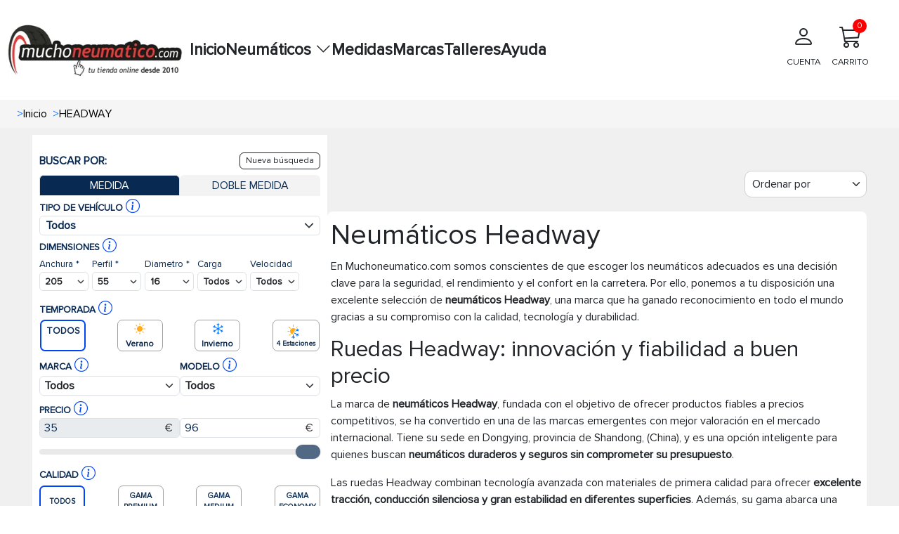

--- FILE ---
content_type: text/html; charset=UTF-8
request_url: https://www.muchoneumatico.com/marcas/headway
body_size: 37771
content:
<!doctype html>
<html lang="es">
    <head><script>(function(w,i,g){w[g]=w[g]||[];if(typeof w[g].push=='function')w[g].push(i)})
(window,'GTM-KK6MS8L','google_tags_first_party');</script><script>(function(w,d,s,l){w[l]=w[l]||[];(function(){w[l].push(arguments);})('set', 'developer_id.dY2E1Nz', true);
		var f=d.getElementsByTagName(s)[0],
		j=d.createElement(s);j.async=true;j.src='/jp3b/';
		f.parentNode.insertBefore(j,f);
		})(window,document,'script','dataLayer');</script>
                    <meta charset="utf-8">
                        <meta name="viewport" content="width=device-width, initial-scale=1.0, maximum-scale=5.0">
            <meta http-equiv="X-UA-Compatible" content="IE=edge">
            <title>
                                    Neumáticos Headway baratos - Muchoneumatico.com
                            </title>
            <meta name="description" content= "Compra tus ruedas y neumáticos de la marca HEADWAY  al mejor precio, descubre todas nuestras ofertas de neumáticos  HEADWAY  al hacer tu compra online." />
            <link rel="icon" type="image/vnd.microsoft.icon" href="/images/favicon.ico"/>
            <link rel="preload" as="style" onload="this.onload=null;this.rel='stylesheet'" href="https://cdn.jsdelivr.net/npm/bootstrap@5.3.3/dist/css/bootstrap.min.css" integrity="sha384-QWTKZyjpPEjISv5WaRU9OFeRpok6YctnYmDr5pNlyT2bRjXh0JMhjY6hW+ALEwIH" crossorigin="anonymous">
            <link rel="stylesheet" href="/css/base.min.css?20251215074534">
            <link rel="preload" href="/fonts/proximanova_regular.woff2" as="font" type="font/woff2" crossorigin>
            <link
            rel="preload" as="style" onload="this.onload=null;this.rel='stylesheet'" href="https://cdn.jsdelivr.net/npm/bootstrap-icons@1.10.5/font/bootstrap-icons.min.css">
                                        <link rel="dns-prefetch" href="//widget.trustpilot.com">
                        <script src="/js/traduction.js?20250930135504"></script>
            <link rel="dns-prefetch" href="//stackpath.bootstrapcdn.com">
            <link rel="preconnect" href="//www.googletagmanager.com">
            <link rel="preconnect " href="//www.googletagservices.com">
            <link rel="dns-prefetch" href="//live.sequracdn.com">
            <link rel="dns-prefetch" href="//cdn-cookieyes.com">
            <link rel="preconnect" href="https://cdn-cookieyes.com" crossorigin>
            <link rel="dns-prefetch" href="//directory.cookieyes.com">
            <link rel="preconnect" href="https://directory.cookieyes.com" crossorigin>
            <link rel="dns-prefetch" href="//log.cookieyes.com">
            <link rel="preconnect" href="https://log.cookieyes.com" crossorigin>
            <link rel="stylesheet" href="/css/select2.min.css?20250930135436">
            <link rel="stylesheet" href="/css/select2-bootstrap4.min.css?20250930135436">
                <link rel="stylesheet" href="/css/pageResult/pageResult.min.css?20251215074535">
                                                                                                                                                                <link rel="alternate" hreflang="x-default" href="https://www.muchoneumatico.com/marcas/headway"/>
                                                                                        <link rel="alternate" hreflang="es-ES" href="https://www.muchoneumatico.com/marcas/headway">
                                                                                                                                                                            <link rel="alternate" hreflang="pt-PT" href="https://muchpneu.pt/marcas/headway">
                                                                                                                                                                            <link rel="alternate" hreflang="fr-FR" href="https://muchpneu.fr/marques/headway">
                                                        <link rel='canonical' href="https://www.muchoneumatico.com/marcas/headway">
                                <script>
    window.dataLayer = window.dataLayer || [];

    dataLayer.push({
        event: "view_item_list",
        loginStatus: "logged out",
        userId: null,
        pageCategory: "brand-213",
        ecommerce: {
            currency: "EUR",
            item_list_name: "brand",
            items: [
                                                {
                    item_name: "175/70R12 81T X-PRIVILO TX2 DOT2019",
                    item_id: "MCHES36282",
                    price: 22.75,
                    item_brand: "TRACMAX",
                    item_category: "Turismo",
                    index: 1
                },                                                {
                    item_name: "235/65R18 106T KT616 DOT2017",
                    item_id: "MCHES25506",
                    price: 27.59,
                    item_brand: "KETER",
                    item_category: "4X4/suv",
                    index: 2
                },                                                {
                    item_name: "155/70R12 73T COMFORT II",
                    item_id: "MCHES64470",
                    price: 28.56,
                    item_brand: "LANVIGATOR",
                    item_category: "Turismo",
                    index: 3
                },                                                {
                    item_name: "195/45R15 78V HD921",
                    item_id: "MCHES15660",
                    price: 28.92,
                    item_brand: "HAIDA",
                    item_category: "Turismo",
                    index: 4
                },                                                {
                    item_name: "175/65R14 82T COMFORT II",
                    item_id: "MCHES64479",
                    price: 29.65,
                    item_brand: "LANVIGATOR",
                    item_category: "Turismo",
                    index: 5
                },                                                {
                    item_name: "155/70R13 75T COMFORT II",
                    item_id: "MCHES68341",
                    price: 30.25,
                    item_brand: "LANVIGATOR",
                    item_category: "Turismo",
                    index: 6
                },                                                {
                    item_name: "155/65R13 73T COMFORT II",
                    item_id: "MCHES64430",
                    price: 30.37,
                    item_brand: "LANVIGATOR",
                    item_category: "Turismo",
                    index: 7
                },                                                {
                    item_name: "145/65R15 72T COMFORT II",
                    item_id: "MCHES63234",
                    price: 30.98,
                    item_brand: "LANVIGATOR",
                    item_category: "Turismo",
                    index: 8
                },                                                {
                    item_name: "165/65R14 79T COMFORT  II",
                    item_id: "MCHES68610",
                    price: 31.52,
                    item_brand: "LANVIGATOR",
                    item_category: "Turismo",
                    index: 9
                },                                                {
                    item_name: "145/80R12 73T X-PRIVILO TX2",
                    item_id: "MCHES37624",
                    price: 31.58,
                    item_brand: "TRACMAX",
                    item_category: "Turismo",
                    index: 10
                },                                                {
                    item_name: "145/80R12 74T RADIAL 109",
                    item_id: "MCHES33611",
                    price: 31.88,
                    item_brand: "TRACMAX",
                    item_category: "Turismo",
                    index: 11
                },                                                {
                    item_name: "165/70R12 77T COMFORT  II",
                    item_id: "MCHES70260",
                    price: 32.31,
                    item_brand: "LANVIGATOR",
                    item_category: "Turismo",
                    index: 12
                },                                                {
                    item_name: "145R12C 86/84Q MILEMAX",
                    item_id: "MCHES43834",
                    price: 33.52,
                    item_brand: "LANVIGATOR",
                    item_category: "4X4/suv",
                    index: 13
                },                                                {
                    item_name: "135/70R15 70T X-PRIVILO TX2",
                    item_id: "MCHES35586",
                    price: 33.64,
                    item_brand: "TRACMAX",
                    item_category: "Turismo",
                    index: 14
                },                                                {
                    item_name: "165/65R14 79H COMFORT II",
                    item_id: "MCHES68323",
                    price: 34.00,
                    item_brand: "LANVIGATOR",
                    item_category: "Turismo",
                    index: 15
                },                                                {
                    item_name: "155/80R13 79T COMFORT II",
                    item_id: "MCHES64471",
                    price: 34.00,
                    item_brand: "LANVIGATOR",
                    item_category: "Turismo",
                    index: 16
                },                                                {
                    item_name: "165/70R13 79T COMFORT II",
                    item_id: "MCHES90470",
                    price: 34.00,
                    item_brand: "LANVIGATOR",
                    item_category: "Turismo",
                    index: 17
                },                                                {
                    item_name: "155/70R13 75T WINTERGRIP HP",
                    item_id: "MCHES132257",
                    price: 34.12,
                    item_brand: "LANVIGATOR",
                    item_category: "Turismo",
                    index: 18
                },                                                {
                    item_name: "165/70R14 85T XL COMFORT  II",
                    item_id: "MCHES68833",
                    price: 34.24,
                    item_brand: "LANVIGATOR",
                    item_category: "Turismo",
                    index: 19
                },                                                {
                    item_name: "155/70R13 75T Z-107 ZUPERECO",
                    item_id: "MCHES104139",
                    price: 34.24,
                    item_brand: "GOODRIDE",
                    item_category: "Turismo",
                    index: 20
                },                                                {
                    item_name: "155/65R13 73T Z-107 ZUPERECO",
                    item_id: "MCHES70895",
                    price: 34.24,
                    item_brand: "GOODRIDE",
                    item_category: "Turismo",
                    index: 21
                },                                                {
                    item_name: "155R12C 88/86Q MILEMAX",
                    item_id: "MCHES38846",
                    price: 34.36,
                    item_brand: "LANVIGATOR",
                    item_category: "FURGÓN",
                    index: 22
                },                                                {
                    item_name: "165/65R13 77T COMFORT  II",
                    item_id: "MCHES69244",
                    price: 34.49,
                    item_brand: "LANVIGATOR",
                    item_category: "Turismo",
                    index: 23
                },                                                {
                    item_name: "175/65R14 82T COMFORT II",
                    item_id: "MCHES131114",
                    price: 34.49,
                    item_brand: "LANVIGATOR",
                    item_category: "Turismo",
                    index: 24
                },                                                {
                    item_name: "155/65R14 75H COMFORT II",
                    item_id: "MCHES63836",
                    price: 34.61,
                    item_brand: "LANVIGATOR",
                    item_category: "Turismo",
                    index: 25
                },                                                {
                    item_name: "155/60R15 74T COMFORT II",
                    item_id: "MCHES68773",
                    price: 34.73,
                    item_brand: "LANVIGATOR",
                    item_category: "Turismo",
                    index: 26
                },                                                {
                    item_name: "155/80R12 77T X-PRIVILO TX2",
                    item_id: "MCHES37626",
                    price: 34.85,
                    item_brand: "TRACMAX",
                    item_category: "Turismo",
                    index: 27
                },                                                {
                    item_name: "155R12C 88/86N RADIAL RF08",
                    item_id: "MCHES37702",
                    price: 34.97,
                    item_brand: "TRACMAX",
                    item_category: "FURGÓN",
                    index: 28
                },                                                {
                    item_name: "145/70R12 69T RADIAL 109",
                    item_id: "MCHES60728",
                    price: 35.09,
                    item_brand: "TRACMAX",
                    item_category: "Turismo",
                    index: 29
                },                                                {
                    item_name: "165/60R14 75H COMFORT  II",
                    item_id: "MCHES68836",
                    price: 35.21,
                    item_brand: "LANVIGATOR",
                    item_category: "Turismo",
                    index: 30
                },                                                {
                    item_name: "205/70R14 94T X-PRIVILO TX1",
                    item_id: "MCHES70353",
                    price: 35.21,
                    item_brand: "TRACMAX",
                    item_category: "Turismo",
                    index: 31
                },                                                {
                    item_name: "165/70R14 81H COMFORT II",
                    item_id: "MCHES69740",
                    price: 35.42,
                    item_brand: "LANVIGATOR",
                    item_category: "Turismo",
                    index: 32
                },                                                {
                    item_name: "165/80R13 83T COMFORT II",
                    item_id: "MCHES63845",
                    price: 35.45,
                    item_brand: "LANVIGATOR",
                    item_category: "Turismo",
                    index: 33
                },                                                {
                    item_name: "185/55R14 80H COMFORT II",
                    item_id: "MCHES65521",
                    price: 35.45,
                    item_brand: "LANVIGATOR",
                    item_category: "Turismo",
                    index: 34
                },                                                {
                    item_name: "155/80R13 79T Z-107 ZUPERECO",
                    item_id: "MCHES70907",
                    price: 35.45,
                    item_brand: "GOODRIDE",
                    item_category: "Turismo",
                    index: 35
                },                                                {
                    item_name: "175/70R13 82T COMFORT  II",
                    item_id: "MCHES69640",
                    price: 35.82,
                    item_brand: "LANVIGATOR",
                    item_category: "Turismo",
                    index: 36
                },                                                {
                    item_name: "155/65R13 73T X-PRIVILO TX2",
                    item_id: "MCHES60729",
                    price: 35.82,
                    item_brand: "TRACMAX",
                    item_category: "Turismo",
                    index: 37
                },                                                {
                    item_name: "155/70R13 75T X-PRIVILO TX2",
                    item_id: "MCHES68758",
                    price: 35.82,
                    item_brand: "TRACMAX",
                    item_category: "Turismo",
                    index: 38
                },                                                {
                    item_name: "175/70R14 84T COMFORT  II",
                    item_id: "MCHES68343",
                    price: 35.88,
                    item_brand: "LANVIGATOR",
                    item_category: "Turismo",
                    index: 39
                },                                                {
                    item_name: "175/70R14 84T COMFORT  II",
                    item_id: "MCHES132429",
                    price: 35.94,
                    item_brand: "LANVIGATOR",
                    item_category: "Turismo",
                    index: 40
                },                                                {
                    item_name: "165/65R13 77T X-PRIVILO TX2",
                    item_id: "MCHES68750",
                    price: 35.94,
                    item_brand: "TRACMAX",
                    item_category: "Turismo",
                    index: 41
                },                                                {
                    item_name: "165/70R14 81T X-PRIVILO TX2",
                    item_id: "MCHES44700",
                    price: 35.94,
                    item_brand: "TRACMAX",
                    item_category: "Turismo",
                    index: 42
                },                                                {
                    item_name: "175/70R12 80T COMFORT II",
                    item_id: "MCHES64478",
                    price: 36.06,
                    item_brand: "LANVIGATOR",
                    item_category: "Turismo",
                    index: 43
                },                                                {
                    item_name: "155/60R15 74T X-PRIVILO TX2",
                    item_id: "MCHES35589",
                    price: 36.06,
                    item_brand: "TRACMAX",
                    item_category: "Turismo",
                    index: 44
                },                                                {
                    item_name: "165/60R15 81H XL ALL SEASON TRAC SAVER",
                    item_id: "MCHES129436",
                    price: 36.18,
                    item_brand: "TRACMAX",
                    item_category: "Turismo",
                    index: 45
                },                                                {
                    item_name: "175/70R14C 95/93S MILEMAX",
                    item_id: "MCHES43438",
                    price: 36.18,
                    item_brand: "LANVIGATOR",
                    item_category: "FURGÓN",
                    index: 46
                },                                                {
                    item_name: "195/60R15 88H CATCHFORS A/S",
                    item_id: "MCHES127086",
                    price: 36.30,
                    item_brand: "LANVIGATOR",
                    item_category: "Turismo",
                    index: 47
                },                                                {
                    item_name: "145/60R13 66T X-PRIVILO TX2",
                    item_id: "MCHES111389",
                    price: 36.42,
                    item_brand: "TRACMAX",
                    item_category: "Turismo",
                    index: 48
                },                                                {
                    item_name: "155/80R13 79T X-PRIVILO TX2",
                    item_id: "MCHES60730",
                    price: 36.42,
                    item_brand: "TRACMAX",
                    item_category: "Turismo",
                    index: 49
                },                                                {
                    item_name: "175/70R14 84H COMFORT II",
                    item_id: "MCHES63846",
                    price: 36.48,
                    item_brand: "LANVIGATOR",
                    item_category: "Turismo",
                    index: 50
                }                                            ]
        }
    });

</script>

                            <script>
    (function (w, d, s, l, i) {
        w[l] = w[l] || [];
        w[l].push({'gtm.start': new Date().getTime(), event: 'gtm.js'});
        var f = d.getElementsByTagName(s)[0],
            j = d.createElement(s),
            dl = l != 'dataLayer' ? '&l=' + l : '';
        j.async = true;
        j.src = 'https://www.googletagmanager.com/gtm.js?id=' + i + dl;
        f.parentNode.insertBefore(j, f);
    })(window, document, 'script', 'dataLayer', 'GTM-KK6MS8L');
</script>
                                                                    <style>:root
            {
                                    --primary-color
                    : #EC1B23
                    ;
                                    --dark-primary-color
                    : #2E2D28
                    ;
                                    --light-primary-color
                    : #fc5c61
                    ;
                                    --box-shadow
                    : 0 0 0 0.2rem rgba(239, 61, 61, 0.5)
                    ;
                            }
        </style>
                <style>
        @font-face {
            font-family: "proximanova-regular";
            src: url("/fonts/proximanova_regular.woff2") format("woff2");
            font-style: normal;
            font-display: swap;
        }
        .driverreviews-widget__no-ratings {
            display: none;
        }
        body {
            font-family: 'proximanova-regular', sans-serif;
        }
    </style>
</head>
<body onload="ofuscarLinks()">
            <noscript>
            <iframe src="https://www.googletagmanager.com/ns.html?id=GTM-KK6MS8L" height="0" width="0" style="display:none;visibility:hidden"></iframe>
        </noscript>
                    
                    
    <input id="ics_current_lang" type="hidden" value=""/>
            <header>
    <div class="container_header position-relative">
        <div class="logo">
            <a href="/">
                                                                                                    <picture>
                                            <source srcset="/images/configure/muchoneumatico-logo-2024.webp" type="image/webp">
                                        <source srcset="/images/configure/muchoneumatico-logo-2024.png" type="image/png">
                    <img fetchpriority="high" src="/images/configure/muchoneumatico-logo-2024.webp?20250930135439" height="auto" width="250" alt="www.muchoneumatico.com" class="logo-img"/>
                </picture>
            </a>
        </div>
        <nav class="main-nav" id="main-nav">
            <div class="menu-container">
                                                <ul class="main-menu">
                                            <li class="menu-item ">
                                                            <a class="menu-link" data-ofuscar="0" href="https://www.muchoneumatico.com/" target="_self">Inicio</a>
                                                    </li>
                                            <li class="menu-item has-dropdown">
                                                            <button class="menu-link dropdown-toggle" aria-expanded="false">
                                    Neumáticos
                                    <i class="bi bi-chevron-down"></i>
                                </button>
                                <ul class="submenu">
                                                                                                                                <li>
                                <a class="dropdown-item font-weight-bold padding4" data-ofuscar="0" href="https://www.muchoneumatico.com/comprar-neumaticos/neumaticos-coche" style="font-size:16px" target="_self">Neumáticos de coche</a>
                            </li>
                                                    <li>
                                <a class="dropdown-item font-weight-bold padding4" data-ofuscar="0" href="https://www.muchoneumatico.com/comprar-neumaticos/neumaticos-4x4" style="font-size:16px" target="_self">Neumáticos 4x4</a>
                            </li>
                                                    <li>
                                <a class="dropdown-item font-weight-bold padding4" data-ofuscar="0" href="https://www.muchoneumatico.com/comprar-neumaticos/neumaticos-moto" style="font-size:16px" target="_self">Neumáticos moto</a>
                            </li>
                                                    <li>
                                <a class="dropdown-item font-weight-bold padding4" data-ofuscar="0" href="https://www.muchoneumatico.com/comprar-neumaticos/neumaticos-furgoneta" style="font-size:16px" target="_self">Neumáticos furgoneta</a>
                            </li>
                                                    <li>
                                <a class="dropdown-item font-weight-bold padding4" data-ofuscar="0" href="https://www.muchoneumatico.com/comprar-neumaticos/neumaticos-camion" style="font-size:16px" target="_self">Neumáticos camión</a>
                            </li>
                                                            
                                </ul>
                                                    </li>
                                            <li class="menu-item ">
                                                            <a class="menu-link" data-ofuscar="0" href="https://www.muchoneumatico.com/comprar-neumaticos/neumaticos-medidas" target="_self">Medidas</a>
                                                    </li>
                                            <li class="menu-item ">
                                                            <a class="menu-link" data-ofuscar="0" href="https://www.muchoneumatico.com/marcas" target="_self">Marcas</a>
                                                    </li>
                                            <li class="menu-item ">
                                                            <a class="menu-link" data-ofuscar="0" href="https://www.muchoneumatico.com/talleres-neumaticos" target="_self">Talleres</a>
                                                    </li>
                                            <li class="menu-item ">
                                                            <a class="menu-link" data-ofuscar="0" href="https://www.muchoneumatico.com/preguntas-frecuentes" target="_self">Ayuda</a>
                                                    </li>
                                    </ul>
            </div>

            <div class="professional-access d-none d-md-block">
                            </div>
            <div class="header_container-actions">
                
                <div class="header-actions">
                    <div class="user-action">
                                                    <a  data-ofuscar="1" href="/usuarios/panel" rel="nofollow" class="action-label d-flex flex-column align-items-center p-2">
                                <i class="bi bi-person fs-2"></i>
                                <p>CUENTA</p>
                            </a>
                                            </div>
                    <div class="cart-action d-flex align-items-center flex-column position-relative header_popup-cart">
                                                                        <a data-ofuscar="1" href="/cart" rel="nofollow" aria-label="Carrito" title="Carrito" class="action-label d-flex flex-column align-items-center p-2">
                            <i class="bi bi-cart3 fs-2"></i>
                            CARRITO
                            <span class="cart-count" id="totalCartBadge" data-default="0">0</span>
                        </a>
                                                <div class="showCart" style="display: none;">
                            <div class="cartList p-3" data-cantidad="0">
<input type="hidden" id="countryShortName" value="">
    <i class="bi bi-caret-up-fill position-absolute fs-4 d-block" style="color: #0045ef; top:-22px; right: 22px;"></i>
            <div class="row pt-3 pb-3 ml-2 mr-2 fontS">
            <div class="col-4">
                <img class="lazyload" style="width: 50%; height: auto;" src="/images/empty-cart.jpg?20250930135439" data-src="/images/empty-cart.jpg?20250930135439" alt="carrito" width="90" height="90"/>
            </div>
            <div class="col-8 fontSizeTextTalleres pt-4">No hay artículos en su carrito.</div>
        </div>
    </div>
                        </div>
                                            </div>

                </div>
            </div>
        </nav>
        <button id="menu-button" class="mobile-menu-toggle"  style="color: black;" aria-label="Toggle menu">&#9776;</button>
    </div>
</header>
            <div class="modal fade" id="errorModal" tabindex="-1" aria-labelledby="errorModalLabel" aria-hidden="true">
    <div class="modal-dialog modal-dialog-centered">
        <div class="modal-content">
            <div class="modal-header headerModal">
                <h5 class="modal-title" id="errorModalLabel"></h5>
                <button type="button" class="btn-close" data-bs-dismiss="modal" aria-label="Close"></button>
            </div>
            <div class="modal-body ">
                                                <p id="errorMessage"></p>
            </div>
            <div class="modal-footer">
                <button type="button" class="btn btn-secondary" data-bs-dismiss="modal">Cerrar</button>
            </div>
        </div>
    </div>
</div>
                        <section class="breadcrumbs">
                <div class="container_breadcrumbs">
                    <ol class="breadcrumb-style p-0 m-0" itemscope="" itemtype="https://schema.org/BreadcrumbList">
                                                                            <li itemprop="itemListElement" itemscope="" itemtype="https://schema.org/ListItem" class=" px-1 ">
                                <span class="text-primary ml-1 mr-1">></span>
                                <a class="ml-3"  href="/"  itemprop="item" style="text-decoration: none; color: #000; width: max-content;">
                                    <span itemprop="name">Inicio</span>
                                </a>
                                <meta itemprop="position" content="1"/>
                            </li>
                                                    <li itemprop="itemListElement" itemscope="" itemtype="https://schema.org/ListItem" class=" px-1 active">
                                <span class="text-primary ml-1 mr-1">></span>
                                <a class="ml-3"  href="#"  itemprop="item" style="text-decoration: none; color: #000; width: max-content;">
                                    <span itemprop="name">HEADWAY</span>
                                </a>
                                <meta itemprop="position" content="1"/>
                            </li>
                                            </ol>
                </div>
            </section>
                
    <div class="page_result_container ">
    <div class="">
        <div class="d-flex row_filtros-columna-mov gap-3">
                            <div class="filtros-columna filtros-columna-more_">
                    <div class="filtros ">
    <div class="col-12  p_result_section_search_desktop" id="img_neumatico_mobile">
        <div class="row filtros-row align-items-center">
            <div class="col-auto image-container">
                <i class="bi bi-filter fs-1 d-none"></i>
                <button class="btn btn-light d-md-none d-flex align-items-center" id="butom_filtre_mov">
                    <span class="img_filter_mov" alt="Ícono de filtro" loading="lazy"></span>
                    <span class="ms-2">FILTROS</span>
                </button>
            </div>
            <div class="col button-container-1">
                <button class="button_filter_page_result d-none">
                    Borrar
                    filtros<i class="bi bi-x icono_x"></i>
                </button>
            </div>
        </div>
    </div>

    <div class="search_double_desktop">
        <div class="search_double_desktop_header d-flex justify-content-between align-items-center mb-2">
            <div class="search_double_desktop_title m-0">
                BUSCAR POR:
            </div>
            <span data-mode="single"
                class="btn btn-outline-dark"
                style="padding: 2px 8px; font-size: 0.75rem; "
                data-block-id="clearSearch"
                data-action="clearSearch"
                onclick="procesarClick(event, this.dataset.mode, this.dataset.blockId)">
                Nueva búsqueda
            </span>
        </div>

        <div class="nav nav-tabs" id="p_res_myTab">
            <div class="nav-item p_res_tab-tamano-tab" onclick="buildAndRedirectUrl(event)">
                <div class="nav-link  active  tab-tamano-tab1" id="tab-single" style="cursor: pointer;">
                    <div class="p_res_mobile-text font-weight-light">MEDIDA</div>
                </div>
            </div>
            <div class="nav-item p_res_tab-doble-medida-tab" onclick="resetSelectsDobleMedida(event)" >
                <div class="nav-link tab-doble-medida-tab2 " id="tab-double" style="cursor: pointer;">
                    <div class="p_res_mobile-text font-weight-light">DOBLE MEDIDA</div>
                </div>
            </div>
        </div>
    </div>
    <div id="dobleSearch-container" style="position: relative;">
         <div>
                       <div id="single_search" class="d-block">
                <form id="form_filter" action="" method="POST" class="section_home_search position-relative">
            <input type="hidden" value="/neumaticos/buscar" id="newUrlLang" name="newUrlLang">
    <input type="hidden" value="/neumaticos/buscar-doble" id="newUrlLangDoble" name="newUrlLangDoble">
    <input type="hidden" value="" id="isTabOpened" name="isTabOpened">
    <div class="container_tabs_">
        <div class="info-wrapper " style="position: relative; display: inline-block;">
            <b class="text-uppercase ">Tipo de vehículo</b>
            <span class="dimension-text">
                <div style="position: relative; display: inline-block; width: 24px; height: 24px;">
                    <i class="bi bi-info-circle fs-5" style="color: #0045EF; cursor: pointer;" onmouseover="showTooltip('infoShowTipoVehiculo')"
            onmouseout="hideTooltip('infoShowTipoVehiculo')"></i>
                </div>
                <div class="tooltip-custom" id="infoShowTipoVehiculo" style="display: none; top: 100%; left: 108%;">
                    <div class="tooltip-arrow-wrapper" style="top: -10px; left: 41%;">
                        <div class="tooltip-arrow"></div>
                    </div>
                    <div class="tooltip-content">
                        <div class="tooltip-header">
                            <span class="fw-bold">Tipo de vehículo*</span>
                        </div>
                        <p>Elige el tipo de vehículo.</p>
                    </div>
                </div>
            </span>

        </div>
        <div class="p_result_search-fields-tip-vehi text-left ">
            <div class="form-group custom-dropdown-wrapper tipo-vehi">
                <select name="type_vehicle" class="d-none selectName" id="type_vehicle" onchange="actualizarSpan(event)">
                    <option value="">Todos</option>
                                            <option value="C0" >
                            TURISMO
                        </option>
                                            <option value="L4" >
                            4X4/SUV
                        </option>
                                            <option value="L0" >
                            FURGONETA
                        </option>
                                            <option value="M0" >
                            MOTO/SCOOTER
                        </option>
                                            <option value="T0" >
                            CAMIÓN/AUTOBÚS
                        </option>
                                            <option value="I0" >
                            INDUSTRIAL
                        </option>
                                            <option value="F0" >
                            AGRÍCOLA
                        </option>
                                            <option value="X0" >
                            OTROS
                        </option>
                                    </select>
                                                                                                                                                                                                                                                                                                                                                <div class="custom-select-type-vehiculo " onclick="toggleDropdown(this)">
                    <div class="selected-option d-flex align-items-center justify-content-between">
                        <i class="bi bi-caret-up d-none"></i>
                        <div class="d-flex align-items-center justify-content-between">
                            <span class="sprite_show " style="transform: scale(0.7);"></span>
                            <span class="fw-bold selected-text">
                                                                    Todos
                                                            </span>
                        </div>
                        <span style="display:inline-block; width:14px; height:14px; background-image: url('data:image/svg+xml,%3csvg xmlns=\'http://www.w3.org/2000/svg\' viewBox=\'0 0 16 16\'%3e%3cpath fill=\'none\' stroke=\'%23343a40\' stroke-linecap=\'round\' stroke-linejoin=\'round\' stroke-width=\'2\' d=\'m2 5 6 6 6-6\'/%3e%3c/svg%3e');"></span>
                    </div>
                    <div class="dropdown-options d-none">
                        <div style="max-height: 400px; overflow-y: auto;">
                            <div onclick="selectCustomOption(this)" class="dropdown-item" data-value="" data-img="">
                                Todos
                            </div>
                                                            <div onclick="selectCustomOption(this)" class="dropdown-item" data-value="C0" data-img="pic-C0-az-cl">
                                    <span class="sprite_show pic-C0-az-cl" style="transform: scale(0.7);"></span>
                                    TURISMO
                                </div>
                                                            <div onclick="selectCustomOption(this)" class="dropdown-item" data-value="L4" data-img="pic-L4-az-cl">
                                    <span class="sprite_show pic-L4-az-cl" style="transform: scale(0.7);"></span>
                                    4X4/SUV
                                </div>
                                                            <div onclick="selectCustomOption(this)" class="dropdown-item" data-value="L0" data-img="pic-L0-az-cl">
                                    <span class="sprite_show pic-L0-az-cl" style="transform: scale(0.7);"></span>
                                    FURGONETA
                                </div>
                                                            <div onclick="selectCustomOption(this)" class="dropdown-item" data-value="M0" data-img="pic-M0-az-cl">
                                    <span class="sprite_show pic-M0-az-cl" style="transform: scale(0.7);"></span>
                                    MOTO/SCOOTER
                                </div>
                                                            <div onclick="selectCustomOption(this)" class="dropdown-item" data-value="T0" data-img="pic-T0-az-cl">
                                    <span class="sprite_show pic-T0-az-cl" style="transform: scale(0.7);"></span>
                                    CAMIÓN/AUTOBÚS
                                </div>
                                                            <div onclick="selectCustomOption(this)" class="dropdown-item" data-value="I0" data-img="pic-I0-az-cl">
                                    <span class="sprite_show pic-I0-az-cl" style="transform: scale(0.7);"></span>
                                    INDUSTRIAL
                                </div>
                                                            <div onclick="selectCustomOption(this)" class="dropdown-item" data-value="F0" data-img="pic-F0-az-cl">
                                    <span class="sprite_show pic-F0-az-cl" style="transform: scale(0.7);"></span>
                                    AGRÍCOLA
                                </div>
                                                            <div onclick="selectCustomOption(this)" class="dropdown-item" data-value="X0" data-img="pic-X0-az-cl">
                                    <span class="sprite_show pic-X0-az-cl" style="transform: scale(0.7);"></span>
                                    OTROS
                                </div>
                                                    </div>
                    </div>

                </div>
            </div>
        </div>
    </div>
    <div class="container_tabs_">
        <div class="info-wrapper" style="position: relative; display: inline-block;">
            <span>
                <b class="text-uppercase ">Dimensiones</b>
                <span class="dimension-text ">
                    <div style="position: relative; display: inline-block; width: 24px; height: 24px;">
                        <i class="bi bi-info-circle fs-5" style="color: #0045EF; cursor: pointer;" onmouseover="showTooltip('infoShow')" onmouseout="hideTooltip('infoShow')"></i>
                    </div>



                    <div class="tooltip-custom" id="infoShow" style="display: none; top: 100%; left: 108%;">
                        <div class="tooltip-arrow-wrapper" style="top: -10px; left: 41%;">
                            <div class="tooltip-arrow"></div>
                        </div>
                        <div class="tooltip-content">
                            <div class="tooltip-header">
                                <span class="fw-bold">Dimensiones*</span>
                            </div>
                            <p>Elige las medidas adecuadas para los neumáticos delanteros o traseros según tu vehículo.</p>
                        </div>
                    </div>
                </span>
            </span>
        </div>
        <div class="p_result_search-fields text-left">
            <div class="form-group ">
                <label for="anchoSelect1">Anchura
                    *
                </label>
                <select aria-label="Buscador Neumatico" id="selectName_2" class="form-select fw-bold select-ultra-compact" style="display: inline !important;" name="anchura" data-select='2' onchange="actualizarSpan(event)">
                    <option value="">Elija</option>
                                                                <option data-idfeaturevalue="10" value="10" >10</option>
                                            <option data-idfeaturevalue="10.5" value="10.5" >10.5</option>
                                            <option data-idfeaturevalue="100" value="100" >100</option>
                                            <option data-idfeaturevalue="11" value="11" >11</option>
                                            <option data-idfeaturevalue="11.2" value="11.2" >11.2</option>
                                            <option data-idfeaturevalue="11.5" value="11.5" >11.5</option>
                                            <option data-idfeaturevalue="110" value="110" >110</option>
                                            <option data-idfeaturevalue="115" value="115" >115</option>
                                            <option data-idfeaturevalue="12" value="12" >12</option>
                                            <option data-idfeaturevalue="12.4" value="12.4" >12.4</option>
                                            <option data-idfeaturevalue="12.5" value="12.5" >12.5</option>
                                            <option data-idfeaturevalue="120" value="120" >120</option>
                                            <option data-idfeaturevalue="125" value="125" >125</option>
                                            <option data-idfeaturevalue="13" value="13" >13</option>
                                            <option data-idfeaturevalue="13.6" value="13.6" >13.6</option>
                                            <option data-idfeaturevalue="130" value="130" >130</option>
                                            <option data-idfeaturevalue="135" value="135" >135</option>
                                            <option data-idfeaturevalue="14.9" value="14.9" >14.9</option>
                                            <option data-idfeaturevalue="140" value="140" >140</option>
                                            <option data-idfeaturevalue="145" value="145" >145</option>
                                            <option data-idfeaturevalue="15" value="15" >15</option>
                                            <option data-idfeaturevalue="150" value="150" >150</option>
                                            <option data-idfeaturevalue="155" value="155" >155</option>
                                            <option data-idfeaturevalue="16.5" value="16.5" >16.5</option>
                                            <option data-idfeaturevalue="16.9" value="16.9" >16.9</option>
                                            <option data-idfeaturevalue="160" value="160" >160</option>
                                            <option data-idfeaturevalue="165" value="165" >165</option>
                                            <option data-idfeaturevalue="17.5" value="17.5" >17.5</option>
                                            <option data-idfeaturevalue="170" value="170" >170</option>
                                            <option data-idfeaturevalue="175" value="175" >175</option>
                                            <option data-idfeaturevalue="18" value="18" >18</option>
                                            <option data-idfeaturevalue="18.4" value="18.4" >18.4</option>
                                            <option data-idfeaturevalue="18.5" value="18.5" >18.5</option>
                                            <option data-idfeaturevalue="180" value="180" >180</option>
                                            <option data-idfeaturevalue="185" value="185" >185</option>
                                            <option data-idfeaturevalue="190" value="190" >190</option>
                                            <option data-idfeaturevalue="195" value="195" >195</option>
                                            <option data-idfeaturevalue="2" value="2" >2</option>
                                            <option data-idfeaturevalue="2.25" value="2.25" >2.25</option>
                                            <option data-idfeaturevalue="2.5" value="2.5" >2.5</option>
                                            <option data-idfeaturevalue="2.75" value="2.75" >2.75</option>
                                            <option data-idfeaturevalue="20.5" value="20.5" >20.5</option>
                                            <option data-idfeaturevalue="20.8" value="20.8" >20.8</option>
                                            <option data-idfeaturevalue="200" value="200" >200</option>
                                            <option data-idfeaturevalue="205" value="205" selected>205</option>
                                            <option data-idfeaturevalue="210" value="210" >210</option>
                                            <option data-idfeaturevalue="215" value="215" >215</option>
                                            <option data-idfeaturevalue="225" value="225" >225</option>
                                            <option data-idfeaturevalue="23" value="23" >23</option>
                                            <option data-idfeaturevalue="23.1" value="23.1" >23.1</option>
                                            <option data-idfeaturevalue="23.5" value="23.5" >23.5</option>
                                            <option data-idfeaturevalue="230" value="230" >230</option>
                                            <option data-idfeaturevalue="235" value="235" >235</option>
                                            <option data-idfeaturevalue="240" value="240" >240</option>
                                            <option data-idfeaturevalue="245" value="245" >245</option>
                                            <option data-idfeaturevalue="250" value="250" >250</option>
                                            <option data-idfeaturevalue="255" value="255" >255</option>
                                            <option data-idfeaturevalue="26" value="26" >26</option>
                                            <option data-idfeaturevalue="26.5" value="26.5" >26.5</option>
                                            <option data-idfeaturevalue="260" value="260" >260</option>
                                            <option data-idfeaturevalue="265" value="265" >265</option>
                                            <option data-idfeaturevalue="27" value="27" >27</option>
                                            <option data-idfeaturevalue="270" value="270" >270</option>
                                            <option data-idfeaturevalue="275" value="275" >275</option>
                                            <option data-idfeaturevalue="28" value="28" >28</option>
                                            <option data-idfeaturevalue="280" value="280" >280</option>
                                            <option data-idfeaturevalue="285" value="285" >285</option>
                                            <option data-idfeaturevalue="29" value="29" >29</option>
                                            <option data-idfeaturevalue="29.5" value="29.5" >29.5</option>
                                            <option data-idfeaturevalue="295" value="295" >295</option>
                                            <option data-idfeaturevalue="3" value="3" >3</option>
                                            <option data-idfeaturevalue="3.25" value="3.25" >3.25</option>
                                            <option data-idfeaturevalue="3.5" value="3.5" >3.5</option>
                                            <option data-idfeaturevalue="30" value="30" >30</option>
                                            <option data-idfeaturevalue="300" value="300" >300</option>
                                            <option data-idfeaturevalue="305" value="305" >305</option>
                                            <option data-idfeaturevalue="31" value="31" >31</option>
                                            <option data-idfeaturevalue="315" value="315" >315</option>
                                            <option data-idfeaturevalue="32" value="32" >32</option>
                                            <option data-idfeaturevalue="320" value="320" >320</option>
                                            <option data-idfeaturevalue="325" value="325" >325</option>
                                            <option data-idfeaturevalue="33" value="33" >33</option>
                                            <option data-idfeaturevalue="335" value="335" >335</option>
                                            <option data-idfeaturevalue="340" value="340" >340</option>
                                            <option data-idfeaturevalue="345" value="345" >345</option>
                                            <option data-idfeaturevalue="35" value="35" >35</option>
                                            <option data-idfeaturevalue="350" value="350" >350</option>
                                            <option data-idfeaturevalue="355" value="355" >355</option>
                                            <option data-idfeaturevalue="360" value="360" >360</option>
                                            <option data-idfeaturevalue="37" value="37" >37</option>
                                            <option data-idfeaturevalue="380" value="380" >380</option>
                                            <option data-idfeaturevalue="385" value="385" >385</option>
                                            <option data-idfeaturevalue="4" value="4" >4</option>
                                            <option data-idfeaturevalue="4.1" value="4.1" >4.1</option>
                                            <option data-idfeaturevalue="4.5" value="4.5" >4.5</option>
                                            <option data-idfeaturevalue="4.6" value="4.6" >4.6</option>
                                            <option data-idfeaturevalue="4.8" value="4.8" >4.8</option>
                                            <option data-idfeaturevalue="40" value="40" >40</option>
                                            <option data-idfeaturevalue="400" value="400" >400</option>
                                            <option data-idfeaturevalue="420" value="420" >420</option>
                                            <option data-idfeaturevalue="425" value="425" >425</option>
                                            <option data-idfeaturevalue="435" value="435" >435</option>
                                            <option data-idfeaturevalue="440" value="440" >440</option>
                                            <option data-idfeaturevalue="445" value="445" >445</option>
                                            <option data-idfeaturevalue="460" value="460" >460</option>
                                            <option data-idfeaturevalue="480" value="480" >480</option>
                                            <option data-idfeaturevalue="5" value="5" >5</option>
                                            <option data-idfeaturevalue="5.1" value="5.1" >5.1</option>
                                            <option data-idfeaturevalue="5.5" value="5.5" >5.5</option>
                                            <option data-idfeaturevalue="50" value="50" >50</option>
                                            <option data-idfeaturevalue="500" value="500" >500</option>
                                            <option data-idfeaturevalue="520" value="520" >520</option>
                                            <option data-idfeaturevalue="540" value="540" >540</option>
                                            <option data-idfeaturevalue="560" value="560" >560</option>
                                            <option data-idfeaturevalue="580" value="580" >580</option>
                                            <option data-idfeaturevalue="6" value="6" >6</option>
                                            <option data-idfeaturevalue="6.5" value="6.5" >6.5</option>
                                            <option data-idfeaturevalue="60" value="60" >60</option>
                                            <option data-idfeaturevalue="600" value="600" >600</option>
                                            <option data-idfeaturevalue="7" value="7" >7</option>
                                            <option data-idfeaturevalue="7.5" value="7.5" >7.5</option>
                                            <option data-idfeaturevalue="70" value="70" >70</option>
                                            <option data-idfeaturevalue="710" value="710" >710</option>
                                            <option data-idfeaturevalue="8" value="8" >8</option>
                                            <option data-idfeaturevalue="8.15" value="8.15" >8.15</option>
                                            <option data-idfeaturevalue="8.25" value="8.25" >8.25</option>
                                            <option data-idfeaturevalue="80" value="80" >80</option>
                                            <option data-idfeaturevalue="85" value="85" >85</option>
                                            <option data-idfeaturevalue="9" value="9" >9</option>
                                            <option data-idfeaturevalue="90" value="90" >90</option>
                                    </select>
            </div>
            <div class="form-group">
                <label for="aspect_ratio1">Perfil
                    *
                </label>
                <select aria-label="Buscador Neumatico" id="selectName_1" class="form-select fw-bold select-ultra-compact" style="display: inline !important;" name="altura" onchange="actualizarSpan(event)">
                    <option value="">Elija</option>
                                            <option data-idfeaturevalue="35" value="35" >35</option>
                                            <option data-idfeaturevalue="40" value="40" >40</option>
                                            <option data-idfeaturevalue="45" value="45" >45</option>
                                            <option data-idfeaturevalue="50" value="50" >50</option>
                                            <option data-idfeaturevalue="55" value="55" selected>55</option>
                                            <option data-idfeaturevalue="60" value="60" >60</option>
                                            <option data-idfeaturevalue="65" value="65" >65</option>
                                            <option data-idfeaturevalue="70" value="70" >70</option>
                                            <option data-idfeaturevalue="75" value="75" >75</option>
                                            <option data-idfeaturevalue="80" value="80" >80</option>
                                            <option data-idfeaturevalue="85" value="85" >85</option>
                                    </select>
            </div>
            <div class="form-group">
                <label for="diameter1">Diametro
                    *
                </label>
                <select aria-label="Buscador Neumatico" id="selectName_3" class="form-select fw-bold select-ultra-compact" style="display: inline !important;" name="diametro" onchange="actualizarSpan(event)">
                    <option value="">Elija</option>
                                            <option data-idfeaturevalue="15" value="15" >15</option>
                                            <option data-idfeaturevalue="16" value="16" selected>16</option>
                                            <option data-idfeaturevalue="17" value="17" >17</option>
                                            <option data-idfeaturevalue="18" value="18" >18</option>
                                            <option data-idfeaturevalue="19" value="19" >19</option>
                                    </select>
            </div>
            <div class="form-group carga">
                <label for="load_index1">Carga
                </label>
                <select aria-label="Buscador Neumatico" id="selectName_5" class="form-select fw-bold select-ultra-compact" style="display: inline !important;" name="carga" onchange="actualizarSpan(event)">
                    <option value="">Todos</option>
                                            <option data-idfeaturevalue="91" value="91" >91</option>
                                            <option data-idfeaturevalue="94" value="94" >94</option>
                                    </select>
            </div>
            <div class="form-group velocidad">
                <label for="speed_rating1">Velocidad
                </label>
                <select aria-label="Buscador Neumatico" id="selectName_4" class="form-select fw-bold select-ultra-compact" style="display: inline !important;" name="velocidad" onchange="actualizarSpan(event)">
                    <option value="">Todos</option>
                                            <option data-idfeaturevalue="H" value="H" >H</option>
                                            <option data-idfeaturevalue="T" value="T" >T</option>
                                            <option data-idfeaturevalue="V" value="V" >V</option>
                                            <option data-idfeaturevalue="W" value="W" >W</option>
                                            <option data-idfeaturevalue="Y" value="Y" >Y</option>
                                    </select>
            </div>
        </div>
    </div>
    <div class="info-wrapper " style="position: relative; display: inline-block;margin-top:10px;">
        <span>
            <b class="text-uppercase mt-1">Temporada</b>
            <span class="dimension-text">
                <i class="bi bi-info-circle fs-5" style="color: #0045EF; cursor: pointer;" onmouseover="showTooltip('infoShowTemporada2')" onmouseout="hideTooltip('infoShowTemporada2')"></i>
                <div class="tooltip-custom" id="infoShowTemporada2" style="display: none; top: 100%; left: 115%;">
                    <div class="tooltip-arrow-wrapper" style="top: -10px; left: 40%;">
                        <div class="tooltip-arrow"></div>
                    </div>
                    <div class="tooltip-content tooltip-content-tempo">
                        <div class="tooltip-header">
                            <span class="fw-bold">TEMPORADA*</span>
                        </div>
                        <p>Selecciona neumáticos de verano, invierno o 4 estaciones en función del clima y uso que le das.</p>
                    </div>
                </div>
            </span>
        </span>
    </div>
    <div class="col-12 icons-input-desktop pl-3">
                <table class="col-12">
            <tr>
                <td>
                    <div class="season-options_list">
                        <div class="form-group_list input_all_home_list position-relative selected-border_list" style="align-items: end;">
                            <input onclick="temporadaInputsClick(event)" type="checkbox" id="buscador-todas" name="buscador-todas" value="buscador-todas"  checked >
                            <label title="Todos nuestros neumáticos disponibles" class="flex-column d-flex flex-md-row align-items-center justify-content-center" for="buscador-todas">
                                <b style="font-size: 13px;">TODOS</b>
                            </label>
                        </div>
                        <div class="form-group_list input_home_summer_list  ">
                            <input onclick="temporadaInputsClick(event)" type="checkbox"  id="verano" name="verano" value="verano" >
                            <label title="Los más comunes, son los que suelen sacar de fabrica los vehículos Europeos" class="flex-column d-flex flex-md-row align-items-center justify-content-center" for="verano">
                                <i class="bi bi-brightness-high-fill fs-6" style="color: #feac1a;"></i>
                                <b style="font-size: 12px;">Verano</b>
                            </label>
                        </div>
                        <div class="form-group_list input_home_winter_list  ">
                            <input onclick="temporadaInputsClick(event)" type="checkbox"  id="invierno" name="invierno" value="invierno" >
                            <label title="Óptimo funcionamiento sobre pavimento de hielo y nieve." class="flex-column d-flex flex-md-row align-items-center justify-content-center" for="invierno">
                                <i class="bi bi-snow fs-6" style="color: #0073ff;"></i>
                                <b style="font-size: 12px;">Invierno</b>
                            </label>
                        </div>
                        <div class="form-group_list input_home_4station_list  ">
                            <input onclick="temporadaInputsClick(event)" type="checkbox"  id="estaciones" name="estaciones" value="estaciones" >
                            <label title="Extraordinario funcionamiento en todas las épocas, disponen de homologación para circular sobre hielo y nieve" class="flex-column d-flex flex-md-row align-items-center justify-content-center" for="estaciones">
                                <div class="icon-wrapper">
                                    <i class="bi bi-brightness-high-fill sun-icon"></i>
                                    <i class="bi bi-snow snow-icon"></i>
                                </div>
                                <b style="font-size: 10px;">4 Estaciones</b>
                            </label>
                        </div>
                    </div>
                </td>
            </tr>
        </table>
    </div>
    <div class="page_result_search-section text-left mt-1 page_result_search-section-single">
        <div class="page_result_form-group-custom page_result_carga-custom">
            <div class="info-wrapper " style="position: relative; display: inline-block;">
                <span>
                    <b class="text-uppercase">Marca</b>
                    <span class="dimension-text mt-2">
                        <i class="bi bi-info-circle fs-5" style="color: #0045EF; cursor: pointer;" onmouseover="showTooltip('infoManufactures1')" onmouseout="hideTooltip('infoManufactures1')"></i>
                        <div class="tooltip-custom" id="infoManufactures1" style="display: none; top: 100%; left: 170px;">
                            <div class="tooltip-arrow-wrapper" style="top: -10px; left: 23%;">
                                <div class="tooltip-arrow"></div>
                            </div>
                            <div class="tooltip-content tooltip-content-tempo">
                                <div class="tooltip-header">
                                    <span class="fw-bold">FABRICANTES*</span>
                                </div>
                                <p>Consulta las diferentes marcas de neumáticos: premium, media o económica.</p>
                            </div>
                        </div>
                    </span>
                </span>
            </div>
            <select aria-label="Buscador Neumatico" id="selectName_7_" class="form-select fw-bold" style="display: inline !important;" name="fabricante[]">
                <option value="">Todos</option>
                                    <optgroup label="GAMA PREMIUM">
                                                    <option data-idfeaturevalue="MICHELIN" value="MICHELIN" >MICHELIN</option>
                                                    <option data-idfeaturevalue="BRIDGESTONE" value="BRIDGESTONE" >BRIDGESTONE</option>
                                                    <option data-idfeaturevalue="CONTINENTAL" value="CONTINENTAL" >CONTINENTAL</option>
                                                    <option data-idfeaturevalue="DUNLOP" value="DUNLOP" >DUNLOP</option>
                                                    <option data-idfeaturevalue="GOODYEAR" value="GOODYEAR" >GOODYEAR</option>
                                                    <option data-idfeaturevalue="PIRELLI" value="PIRELLI" >PIRELLI</option>
                                                    <option data-idfeaturevalue="YOKOHAMA" value="YOKOHAMA" >YOKOHAMA</option>
                                            </optgroup>
                                    <optgroup label="GAMA MEDIUM">
                                                    <option data-idfeaturevalue="AVON" value="AVON" >AVON</option>
                                                    <option data-idfeaturevalue="COOPER" value="COOPER" >COOPER</option>
                                                    <option data-idfeaturevalue="DAVANTI" value="DAVANTI" >DAVANTI</option>
                                                    <option data-idfeaturevalue="FIRESTONE" value="FIRESTONE" >FIRESTONE</option>
                                                    <option data-idfeaturevalue="HANKOOK" value="HANKOOK" >HANKOOK</option>
                                                    <option data-idfeaturevalue="KLEBER" value="KLEBER" >KLEBER</option>
                                                    <option data-idfeaturevalue="KUMHO" value="KUMHO" >KUMHO</option>
                                                    <option data-idfeaturevalue="RADAR" value="RADAR" >RADAR</option>
                                                    <option data-idfeaturevalue="TOYO" value="TOYO" >TOYO</option>
                                                    <option data-idfeaturevalue="UNIROYAL" value="UNIROYAL" >UNIROYAL</option>
                                                    <option data-idfeaturevalue="VREDESTEIN" value="VREDESTEIN" >VREDESTEIN</option>
                                            </optgroup>
                                    <optgroup label="GAMA ECONOMY ">
                                                    <option data-idfeaturevalue="ANTARES" value="ANTARES" >ANTARES</option>
                                                    <option data-idfeaturevalue="COMFORSER" value="COMFORSER" >COMFORSER</option>
                                                    <option data-idfeaturevalue="DOUBLE COIN" value="DOUBLE COIN" >DOUBLE COIN</option>
                                                    <option data-idfeaturevalue="GOODRIDE" value="GOODRIDE" >GOODRIDE</option>
                                                    <option data-idfeaturevalue="KAPSEN" value="KAPSEN" >KAPSEN</option>
                                                    <option data-idfeaturevalue="LANVIGATOR" value="LANVIGATOR" >LANVIGATOR</option>
                                                    <option data-idfeaturevalue="MILESTONE" value="MILESTONE" >MILESTONE</option>
                                                    <option data-idfeaturevalue="NANKANG" value="NANKANG" >NANKANG</option>
                                                    <option data-idfeaturevalue="NEXEN" value="NEXEN" >NEXEN</option>
                                                    <option data-idfeaturevalue="PETLAS" value="PETLAS" >PETLAS</option>
                                                    <option data-idfeaturevalue="ROADCRUZA" value="ROADCRUZA" >ROADCRUZA</option>
                                                    <option data-idfeaturevalue="SAVA" value="SAVA" >SAVA</option>
                                                    <option data-idfeaturevalue="SUNNY" value="SUNNY" >SUNNY</option>
                                                    <option data-idfeaturevalue="TRACMAX" value="TRACMAX" >TRACMAX</option>
                                                    <option data-idfeaturevalue="VIKING" value="VIKING" >VIKING</option>
                                            </optgroup>
                            </select>
        </div>
        <div class="page_result_form-group-custom page_result_velocidad-custom">
            <div class="info-wrapper " style="position: relative; display: inline-block;">
                <span>
                    <b class="text-uppercase mt-1">Modelo</b>
                    <span class="dimension-text">
                        <i class="bi bi-info-circle fs-5" style="color: #0045EF; cursor: pointer;" onmouseover="showTooltip('infoShowModel_div')" onmouseout="hideTooltip('infoShowModel_div')"></i>
                        <div class="tooltip-custom" id="infoShowModel_div" style="display: none; top: 100%; left: 35px;">
                            <div class="tooltip-arrow-wrapper" style="top: -10px; left: 65%;">
                                <div class="tooltip-arrow"></div>
                            </div>
                            <div class="tooltip-content tooltip-content-tempo">
                                <div class="tooltip-header">
                                    <span class="fw-bold">MODELO*</span>
                                </div>
                                <p>Selecciona el modelo específico del neumático si lo conoces para una búsqueda más precisa.</p>
                            </div>
                        </div>
                    </span>
                </span>
            </div>
            <select aria-label="Buscador Neumatico" id="selectName_8" class="form-select fw-bold" style="display: inline !important;" name="modelo[]">
                <option value="">Todos</option>
                                    <option data-idfeaturevalue="ADVAN FLEVA V701" value="ADVAN FLEVA V701" >ADVAN FLEVA V701</option>
                                    <option data-idfeaturevalue="ALL SEASON" value="ALL SEASON" >ALL SEASON</option>
                                    <option data-idfeaturevalue="ALL SEASON 2" value="ALL SEASON 2" >ALL SEASON 2</option>
                                    <option data-idfeaturevalue="ALLSEASCRM" value="ALLSEASCRM" >ALLSEASCRM</option>
                                    <option data-idfeaturevalue="ALLSEASON CONTACT-2" value="ALLSEASON CONTACT-2" >ALLSEASON CONTACT-2</option>
                                    <option data-idfeaturevalue="ALPIN7" value="ALPIN7" >ALPIN7</option>
                                    <option data-idfeaturevalue="ALPIN7XL" value="ALPIN7XL" >ALPIN7XL</option>
                                    <option data-idfeaturevalue="AS-2+ SPORTNEX" value="AS-2+ SPORTNEX" >AS-2+ SPORTNEX</option>
                                    <option data-idfeaturevalue="ASC2EV" value="ASC2EV" >ASC2EV</option>
                                    <option data-idfeaturevalue="ASC2XLEV" value="ASC2XLEV" >ASC2XLEV</option>
                                    <option data-idfeaturevalue="ASEXP3" value="ASEXP3" >ASEXP3</option>
                                    <option data-idfeaturevalue="AW21" value="AW21" >AW21</option>
                                    <option data-idfeaturevalue="AW21 BLUEARTH-4S" value="AW21 BLUEARTH-4S" >AW21 BLUEARTH-4S</option>
                                    <option data-idfeaturevalue="BLIZZAK 6" value="BLIZZAK 6" >BLIZZAK 6</option>
                                    <option data-idfeaturevalue="BLUEARTH-GT AE-51" value="BLUEARTH-GT AE-51" >BLUEARTH-GT AE-51</option>
                                    <option data-idfeaturevalue="C-DRIVE-2 AC02" value="C-DRIVE-2 AC02" >C-DRIVE-2 AC02</option>
                                    <option data-idfeaturevalue="CATCHFORS A/S" value="CATCHFORS A/S" >CATCHFORS A/S</option>
                                    <option data-idfeaturevalue="CATCHSNOW" value="CATCHSNOW" >CATCHSNOW</option>
                                    <option data-idfeaturevalue="CC3" value="CC3" >CC3</option>
                                    <option data-idfeaturevalue="CELSIUS AS2" value="CELSIUS AS2" >CELSIUS AS2</option>
                                    <option data-idfeaturevalue="CF1100" value="CF1100" >CF1100</option>
                                    <option data-idfeaturevalue="CF510" value="CF510" >CF510</option>
                                    <option data-idfeaturevalue="CF620" value="CF620" >CF620</option>
                                    <option data-idfeaturevalue="CINTURATO ALL SEASON SF3" value="CINTURATO ALL SEASON SF3" >CINTURATO ALL SEASON SF3</option>
                                    <option data-idfeaturevalue="CINTURATO C3" value="CINTURATO C3" >CINTURATO C3</option>
                                    <option data-idfeaturevalue="CINTURATO P1" value="CINTURATO P1" >CINTURATO P1</option>
                                    <option data-idfeaturevalue="CINTURATO P1 VERDE" value="CINTURATO P1 VERDE" >CINTURATO P1 VERDE</option>
                                    <option data-idfeaturevalue="COMFORT-1" value="COMFORT-1" >COMFORT-1</option>
                                    <option data-idfeaturevalue="COMFORT-II" value="COMFORT-II" >COMFORT-II</option>
                                    <option data-idfeaturevalue="CONTIECOCONTACT-5" value="CONTIECOCONTACT-5" >CONTIECOCONTACT-5</option>
                                    <option data-idfeaturevalue="CONTIPREMIUMCONTACT-5" value="CONTIPREMIUMCONTACT-5" >CONTIPREMIUMCONTACT-5</option>
                                    <option data-idfeaturevalue="CRISSCLIMATE+ S1" value="CRISSCLIMATE+ S1" >CRISSCLIMATE+ S1</option>
                                    <option data-idfeaturevalue="CROSSCLIMATE 2" value="CROSSCLIMATE 2" >CROSSCLIMATE 2</option>
                                    <option data-idfeaturevalue="CROSSCLIMATE 3" value="CROSSCLIMATE 3" >CROSSCLIMATE 3</option>
                                    <option data-idfeaturevalue="DASP+" value="DASP+" >DASP+</option>
                                    <option data-idfeaturevalue="DC99" value="DC99" >DC99</option>
                                    <option data-idfeaturevalue="DIMAX SPRINT EVC" value="DIMAX SPRINT EVC" >DIMAX SPRINT EVC</option>
                                    <option data-idfeaturevalue="DYNHP4" value="DYNHP4" >DYNHP4</option>
                                    <option data-idfeaturevalue="E PRIMACY" value="E PRIMACY" >E PRIMACY</option>
                                    <option data-idfeaturevalue="E PRIMACY S1" value="E PRIMACY S1" >E PRIMACY S1</option>
                                    <option data-idfeaturevalue="ECO5" value="ECO5" >ECO5</option>
                                    <option data-idfeaturevalue="ECO6" value="ECO6" >ECO6</option>
                                    <option data-idfeaturevalue="ECO6*SSR," value="ECO6*SSR," >ECO6*SSR,</option>
                                    <option data-idfeaturevalue="ECOCONTACT-6" value="ECOCONTACT-6" >ECOCONTACT-6</option>
                                    <option data-idfeaturevalue="ECOURA HP1" value="ECOURA HP1" >ECOURA HP1</option>
                                    <option data-idfeaturevalue="EFFICIENTGRIP PERFORMANCE" value="EFFICIENTGRIP PERFORMANCE" >EFFICIENTGRIP PERFORMANCE</option>
                                    <option data-idfeaturevalue="EFFICIENTGRIP PERFORMANCE-2" value="EFFICIENTGRIP PERFORMANCE-2" >EFFICIENTGRIP PERFORMANCE-2</option>
                                    <option data-idfeaturevalue="EFFICIENTGRIP ROF" value="EFFICIENTGRIP ROF" >EFFICIENTGRIP ROF</option>
                                    <option data-idfeaturevalue="ENERGY SAVER" value="ENERGY SAVER" >ENERGY SAVER</option>
                                    <option data-idfeaturevalue="EP150 ECOPIA" value="EP150 ECOPIA" >EP150 ECOPIA</option>
                                    <option data-idfeaturevalue="ER300 TURANZA" value="ER300 TURANZA" >ER300 TURANZA</option>
                                    <option data-idfeaturevalue="ER300A TURANZA ECOPIA RFT" value="ER300A TURANZA ECOPIA RFT" >ER300A TURANZA ECOPIA RFT</option>
                                    <option data-idfeaturevalue="ES31" value="ES31" >ES31</option>
                                    <option data-idfeaturevalue="ES31 ECOWING" value="ES31 ECOWING" >ES31 ECOWING</option>
                                    <option data-idfeaturevalue="ES31XL" value="ES31XL" >ES31XL</option>
                                    <option data-idfeaturevalue="ES32" value="ES32" >ES32</option>
                                    <option data-idfeaturevalue="ESKIMO S3+" value="ESKIMO S3+" >ESKIMO S3+</option>
                                    <option data-idfeaturevalue="FOURTECH+" value="FOURTECH+" >FOURTECH+</option>
                                    <option data-idfeaturevalue="FOURTECH+X" value="FOURTECH+X" >FOURTECH+X</option>
                                    <option data-idfeaturevalue="H750" value="H750" >H750</option>
                                    <option data-idfeaturevalue="H750 KINERGY 4S2" value="H750 KINERGY 4S2" >H750 KINERGY 4S2</option>
                                    <option data-idfeaturevalue="H750B KINERGY 4S2 HRS" value="H750B KINERGY 4S2 HRS" >H750B KINERGY 4S2 HRS</option>
                                    <option data-idfeaturevalue="HA32+ 4S SOLUS" value="HA32+ 4S SOLUS" >HA32+ 4S SOLUS</option>
                                    <option data-idfeaturevalue="HD918" value="HD918" >HD918</option>
                                    <option data-idfeaturevalue="HS52 ECSTA" value="HS52 ECSTA" >HS52 ECSTA</option>
                                    <option data-idfeaturevalue="HS52." value="HS52." >HS52.</option>
                                    <option data-idfeaturevalue="IH61 ION ST AS EV" value="IH61 ION ST AS EV" >IH61 ION ST AS EV</option>
                                    <option data-idfeaturevalue="INGENS A1" value="INGENS A1" >INGENS A1</option>
                                    <option data-idfeaturevalue="K115" value="K115" >K115</option>
                                    <option data-idfeaturevalue="K117B VENTUS S1 EVO2 HRS" value="K117B VENTUS S1 EVO2 HRS" >K117B VENTUS S1 EVO2 HRS</option>
                                    <option data-idfeaturevalue="K125 VENTUS PRIME-3" value="K125 VENTUS PRIME-3" >K125 VENTUS PRIME-3</option>
                                    <option data-idfeaturevalue="K135" value="K135" >K135</option>
                                    <option data-idfeaturevalue="K135 VENTUS PRIME-4" value="K135 VENTUS PRIME-4" >K135 VENTUS PRIME-4</option>
                                    <option data-idfeaturevalue="K135/" value="K135/" >K135/</option>
                                    <option data-idfeaturevalue="K435" value="K435" >K435</option>
                                    <option data-idfeaturevalue="K435 KINERGY ECO2" value="K435 KINERGY ECO2" >K435 KINERGY ECO2</option>
                                    <option data-idfeaturevalue="KRISALP3" value="KRISALP3" >KRISALP3</option>
                                    <option data-idfeaturevalue="LM001" value="LM001" >LM001</option>
                                    <option data-idfeaturevalue="MULTISEASON-2" value="MULTISEASON-2" >MULTISEASON-2</option>
                                    <option data-idfeaturevalue="MW01W" value="MW01W" >MW01W</option>
                                    <option data-idfeaturevalue="MW01WXL" value="MW01WXL" >MW01WXL</option>
                                    <option data-idfeaturevalue="N'FERA PRIMUS" value="N'FERA PRIMUS" >N'FERA PRIMUS</option>
                                    <option data-idfeaturevalue="N'FERA SU1" value="N'FERA SU1" >N'FERA SU1</option>
                                    <option data-idfeaturevalue="NA302 RST" value="NA302 RST" >NA302 RST</option>
                                    <option data-idfeaturevalue="NBLUE4S" value="NBLUE4S" >NBLUE4S</option>
                                    <option data-idfeaturevalue="NBLUE4S2XL" value="NBLUE4S2XL" >NBLUE4S2XL</option>
                                    <option data-idfeaturevalue="NBLUEHD" value="NBLUEHD" >NBLUEHD</option>
                                    <option data-idfeaturevalue="NBLUEHDPL" value="NBLUEHDPL" >NBLUEHDPL</option>
                                    <option data-idfeaturevalue="NC501" value="NC501" >NC501</option>
                                    <option data-idfeaturevalue="NC501XL" value="NC501XL" >NC501XL</option>
                                    <option data-idfeaturevalue="NEV-1" value="NEV-1" >NEV-1</option>
                                    <option data-idfeaturevalue="NOBLE SPORT NS-20" value="NOBLE SPORT NS-20" >NOBLE SPORT NS-20</option>
                                    <option data-idfeaturevalue="NP226" value="NP226" >NP226</option>
                                    <option data-idfeaturevalue="NS-20 NOBLE SPORT" value="NS-20 NOBLE SPORT" >NS-20 NOBLE SPORT</option>
                                    <option data-idfeaturevalue="P7 CINTURATO" value="P7 CINTURATO" >P7 CINTURATO</option>
                                    <option data-idfeaturevalue="P7 CINTURATO P7C2" value="P7 CINTURATO P7C2" >P7 CINTURATO P7C2</option>
                                    <option data-idfeaturevalue="P7 CINTURATO R-F" value="P7 CINTURATO R-F" >P7 CINTURATO R-F</option>
                                    <option data-idfeaturevalue="PILOT EXALTO PE2" value="PILOT EXALTO PE2" >PILOT EXALTO PE2</option>
                                    <option data-idfeaturevalue="PILOT SPORT PS4" value="PILOT SPORT PS4" >PILOT SPORT PS4</option>
                                    <option data-idfeaturevalue="POWERGY ALL SEASON SF" value="POWERGY ALL SEASON SF" >POWERGY ALL SEASON SF</option>
                                    <option data-idfeaturevalue="PREMIUMCONTACT-7" value="PREMIUMCONTACT-7" >PREMIUMCONTACT-7</option>
                                    <option data-idfeaturevalue="PRIMACY 5" value="PRIMACY 5" >PRIMACY 5</option>
                                    <option data-idfeaturevalue="PRIMACY-3 ZP" value="PRIMACY-3 ZP" >PRIMACY-3 ZP</option>
                                    <option data-idfeaturevalue="PRIMACY-4" value="PRIMACY-4" >PRIMACY-4</option>
                                    <option data-idfeaturevalue="PRIMACY-4+" value="PRIMACY-4+" >PRIMACY-4+</option>
                                    <option data-idfeaturevalue="PRIMACY3" value="PRIMACY3" >PRIMACY3</option>
                                    <option data-idfeaturevalue="PROTECHNG" value="PROTECHNG" >PROTECHNG</option>
                                    <option data-idfeaturevalue="PROXES COMFORT" value="PROXES COMFORT" >PROXES COMFORT</option>
                                    <option data-idfeaturevalue="PROXES R888R" value="PROXES R888R" >PROXES R888R</option>
                                    <option data-idfeaturevalue="PROXES TR1" value="PROXES TR1" >PROXES TR1</option>
                                    <option data-idfeaturevalue="PWR-WT" value="PWR-WT" >PWR-WT</option>
                                    <option data-idfeaturevalue="PZERO ROSSO" value="PZERO ROSSO" >PZERO ROSSO</option>
                                    <option data-idfeaturevalue="QUADRAX3" value="QUADRAX3" >QUADRAX3</option>
                                    <option data-idfeaturevalue="QUATRAC" value="QUATRAC" >QUATRAC</option>
                                    <option data-idfeaturevalue="QUATRACXL" value="QUATRACXL" >QUATRACXL</option>
                                    <option data-idfeaturevalue="RA1100" value="RA1100" >RA1100</option>
                                    <option data-idfeaturevalue="RA510" value="RA510" >RA510</option>
                                    <option data-idfeaturevalue="RA760" value="RA760" >RA760</option>
                                    <option data-idfeaturevalue="RAINSP5" value="RAINSP5" >RAINSP5</option>
                                    <option data-idfeaturevalue="RAINSPORT-3" value="RAINSPORT-3" >RAINSPORT-3</option>
                                    <option data-idfeaturevalue="RAINSPORT-5" value="RAINSPORT-5" >RAINSPORT-5</option>
                                    <option data-idfeaturevalue="RO-581 ROADIAN" value="RO-581 ROADIAN" >RO-581 ROADIAN</option>
                                    <option data-idfeaturevalue="ROADHAWK 2" value="ROADHAWK 2" >ROADHAWK 2</option>
                                    <option data-idfeaturevalue="RPX-800" value="RPX-800" >RPX-800</option>
                                    <option data-idfeaturevalue="RPX-800 EVC" value="RPX-800 EVC" >RPX-800 EVC</option>
                                    <option data-idfeaturevalue="RPX-800 RFT" value="RPX-800 RFT" >RPX-800 RFT</option>
                                    <option data-idfeaturevalue="SNOWMAS2" value="SNOWMAS2" >SNOWMAS2</option>
                                    <option data-idfeaturevalue="SP SPORT MAXX-TT" value="SP SPORT MAXX-TT" >SP SPORT MAXX-TT</option>
                                    <option data-idfeaturevalue="SPORT BLURESPONSE" value="SPORT BLURESPONSE" >SPORT BLURESPONSE</option>
                                    <option data-idfeaturevalue="SPORT MAXX-RT" value="SPORT MAXX-RT" >SPORT MAXX-RT</option>
                                    <option data-idfeaturevalue="SPORT SA37" value="SPORT SA37" >SPORT SA37</option>
                                    <option data-idfeaturevalue="T005 TURANZA" value="T005 TURANZA" >T005 TURANZA</option>
                                    <option data-idfeaturevalue="T005 TURANZA RFT" value="T005 TURANZA RFT" >T005 TURANZA RFT</option>
                                    <option data-idfeaturevalue="TS830P" value="TS830P" >TS830P</option>
                                    <option data-idfeaturevalue="TS870" value="TS870" >TS870</option>
                                    <option data-idfeaturevalue="TURANZA 6" value="TURANZA 6" >TURANZA 6</option>
                                    <option data-idfeaturevalue="TURANZA ALL SEASON 6" value="TURANZA ALL SEASON 6" >TURANZA ALL SEASON 6</option>
                                    <option data-idfeaturevalue="TURANZA ALL SEASON 6 DRIVEGUARD RFT" value="TURANZA ALL SEASON 6 DRIVEGUARD RFT" >TURANZA ALL SEASON 6 DRIVEGUARD RFT</option>
                                    <option data-idfeaturevalue="TURANZA ECO" value="TURANZA ECO" >TURANZA ECO</option>
                                    <option data-idfeaturevalue="UCFR" value="UCFR" >UCFR</option>
                                    <option data-idfeaturevalue="ULTRAC+" value="ULTRAC+" >ULTRAC+</option>
                                    <option data-idfeaturevalue="ULTRAC+XL" value="ULTRAC+XL" >ULTRAC+XL</option>
                                    <option data-idfeaturevalue="ULTRACONTACT" value="ULTRACONTACT" >ULTRACONTACT</option>
                                    <option data-idfeaturevalue="ULTRACONTACT NXT" value="ULTRACONTACT NXT" >ULTRACONTACT NXT</option>
                                    <option data-idfeaturevalue="ULTRAGRIP PERFORMANCE 3" value="ULTRAGRIP PERFORMANCE 3" >ULTRAGRIP PERFORMANCE 3</option>
                                    <option data-idfeaturevalue="V105 ADVAN SPORT" value="V105 ADVAN SPORT" >V105 ADVAN SPORT</option>
                                    <option data-idfeaturevalue="V906BLUEW" value="V906BLUEW" >V906BLUEW</option>
                                    <option data-idfeaturevalue="V906BLUEW." value="V906BLUEW." >V906BLUEW.</option>
                                    <option data-idfeaturevalue="V906BLUEWX" value="V906BLUEWX" >V906BLUEWX</option>
                                    <option data-idfeaturevalue="VECTOR 4SEASONS" value="VECTOR 4SEASONS" >VECTOR 4SEASONS</option>
                                    <option data-idfeaturevalue="VECTOR 4SEASONS G2" value="VECTOR 4SEASONS G2" >VECTOR 4SEASONS G2</option>
                                    <option data-idfeaturevalue="VECTOR 4SEASONS G3" value="VECTOR 4SEASONS G3" >VECTOR 4SEASONS G3</option>
                                    <option data-idfeaturevalue="W462" value="W462" >W462</option>
                                    <option data-idfeaturevalue="W462 WINTER I*CEPT RS3" value="W462 WINTER I*CEPT RS3" >W462 WINTER I*CEPT RS3</option>
                                    <option data-idfeaturevalue="W462 WINTER I*CEPT RS3 HRS" value="W462 WINTER I*CEPT RS3 HRS" >W462 WINTER I*CEPT RS3 HRS</option>
                                    <option data-idfeaturevalue="WINTERGRIP HP" value="WINTERGRIP HP" >WINTERGRIP HP</option>
                                    <option data-idfeaturevalue="WINTERHAWK 4" value="WINTERHAWK 4" >WINTERHAWK 4</option>
                                    <option data-idfeaturevalue="WINTEXP" value="WINTEXP" >WINTEXP</option>
                                    <option data-idfeaturevalue="WINTEXPXL" value="WINTEXPXL" >WINTEXPXL</option>
                                    <option data-idfeaturevalue="WINTRAC" value="WINTRAC" >WINTRAC</option>
                                    <option data-idfeaturevalue="WTCNT3XL" value="WTCNT3XL" >WTCNT3XL</option>
                                    <option data-idfeaturevalue="X-PRIVILO TX1" value="X-PRIVILO TX1" >X-PRIVILO TX1</option>
                                    <option data-idfeaturevalue="X-PRIVILO TX3" value="X-PRIVILO TX3" >X-PRIVILO TX3</option>
                                    <option data-idfeaturevalue="Z-107 ZUPERECO" value="Z-107 ZUPERECO" >Z-107 ZUPERECO</option>
                                    <option data-idfeaturevalue="ZEON CS8" value="ZEON CS8" >ZEON CS8</option>
                                    <option data-idfeaturevalue="ZV7" value="ZV7" >ZV7</option>
                            </select>
        </div>
    </div>
    <div class="row-page-result-price text-left row-page-result-price-single">
        <div class="col page_result_select_input-carga">

            <div class="info-wrapper " style="position: relative; display: inline-block;margin-top:4px;">
                <span>
                    <b class="text-uppercase mt-1">PRECIO</b>
                    <span class="dimension-text">
                        <div style="position: relative; display: inline-block; width: 24px; height: 24px;">
                            <i class="bi bi-info-circle fs-5" style="color: #0045EF; cursor: pointer;" onmouseover="showTooltip('infoShowPrice')" onmouseout="hideTooltip('infoShowPrice')"></i>
                            <div class="tooltip-custom" id="infoShowPrice" style="display: none; top: 100%; left: 70px;">
                                <div class="tooltip-arrow-wrapper" style="top: -10px; left: 26%;">
                                    <div class="tooltip-arrow"></div>
                                </div>
                                <div class="tooltip-content tooltip-content-tempo">
                                    <div class="tooltip-header">
                                        <span class="fw-bold">PRECIO*</span>
                                    </div>
                                    <p>Filtrar por precios.</p>
                                </div>
                            </div>
                        </div>
                    </span>
                </span>
            </div>
            <div class="d-flex gap-3">
                <div class="page_result_select_input-price-container w-100 ">
                    <div class="input-group">
                        <input type="number" disabled class="form-control page_result_select_input-price-from" placeholder="DESDE" min="35" max="95" value="35">
                        <span class="input-group-text">€</span>
                    </div>
                </div>
                <div class="page_result_select_input-price-container w-100 ">
                    <div class="input-group">
                        <input type="number" class="form-control page_result_select_input-price-to" placeholder="HASTA" min="36" max="96" value="96">
                        <span class="input-group-text">€</span>
                    </div>
                </div>
            </div>
            <div class="single-range-wrapper">
                <input id="customRange" type="range" class="mb-1 mt-3" min="36" max="96" aria-label="range">
                <input type="hidden" name="discounted_price[]" value="35,96">
            </div>
        </div>
    </div>
    <label class="home_search_icon-dimension-text mb-1">
        <div class="info-wrapper " style="position: relative; display: inline-block;margin-top:5px;">
            <span>
                <b class="text-uppercase mt-1 ">Calidad</b>
                <span class="dimension-text">
                    <div style="position: relative; display: inline-block; width: 24px; height: 24px;">
                        <i class="bi bi-info-circle fs-5" style="color: #0045EF; cursor: pointer;" onmouseover="showTooltip('infoShowQuality')" onmouseout="hideTooltip('infoShowQuality')"></i>
                        <div class="tooltip-custom" id="infoShowQuality" style="display: none; top: 100%; left: 70px;">
                            <div class="tooltip-arrow-wrapper" style="top: -10px; left: 26%;">
                                <div class="tooltip-arrow"></div>
                            </div>
                            <div class="tooltip-content tooltip-content-tempo">
                                <div class="tooltip-header">
                                    <span class="fw-bold">Calidad*</span>
                                </div>
                                <p>Filtrar por calidad.</p>
                            </div>
                        </div>
                    </div>
                </span>
            </span>
        </div>
    </label>
    <div class="checkbox-container ">
        <div class="checkbox-wrapper input_carretra_campo  checkbox-wrapper_selected ">
            <label class="switch" style="position: absolute; cursor: pointer;">
                <input onclick="calidadInputsClick(event)" type="checkbox" value="calidad-todas" id="allCheckbox"  checked >
            </label>
            <label for="allCheckbox" class="checkbox-label">TODOS</label>
        </div>
        <div class="checkbox-wrapper input_carretra_campo ">
            <label class="switch" style="position: absolute; cursor: pointer;">
                <input onclick="calidadInputsClick(event)" type="checkbox" name="calidad[]" value="PREMIUM"  id="premiumCheckbox" >
            </label>
            <label for="premiumCheckbox" class="checkbox-label">GAMA PREMIUM</label>
        </div>
        <div class="checkbox-wrapper input_carretra_campo ">
            <label class="switch" style="position: absolute; cursor: pointer;">
                <input onclick="calidadInputsClick(event)" type="checkbox" name="calidad[]" value="QUALITY"  id="qualityCheckbox" >
            </label>
            <label for="qualityCheckbox" class="checkbox-label">GAMA MEDIUM</label>
        </div>
        <div class="checkbox-wrapper input_carretra_campo ">
            <label class="switch" style="position: absolute; cursor: pointer;">
                <input onclick="calidadInputsClick(event)" type="checkbox" name="calidad[]" value="BUDGET"  id="budgetCheckbox" >
            </label>
            <label for="budgetCheckbox" class="checkbox-label">GAMA ECONOMY</label>
        </div>
    </div>
                <label class="home_search_icon-dimension-text mb-1">
        <div class="info-wrapper " style="position: relative; display: inline-block;margin-top:5px;">
            <span>
                <b class="text-uppercase mt-1 ">Carretera/Campo</b>
                <span class="dimension-text">
                    <div style="position: relative; display: inline-block; width: 24px; height: 24px;">
                        <i class="bi bi-info-circle fs-5" style="color: #0045EF; cursor: pointer;" onmouseover="showTooltip('carretera_campo')" onmouseout="hideTooltip('carretera_campo')"></i>
                        <div class="tooltip-custom" id="carretera_campo" style="display: none; top: 100%; left: 70px;">
                            <div class="tooltip-arrow-wrapper" style="top: -10px; left: 26%;">
                                <div class="tooltip-arrow"></div>
                            </div>
                            <div class="tooltip-content tooltip-content-tempo">
                                <div class="tooltip-header">
                                    <span class="fw-bold">Carretera/Campo*</span>
                                </div>
                                <p>Elige las medidas adecuadas para los neumáticos según tu vehículo.</p>
                            </div>
                        </div>
                    </div>
                </span>
            </span>
        </div>
    </label>
    <div class="col-12 icons-input-desktop pl-3">
        <table class="col-12">
            <tr>
                <td>
                    <div class="season-options_list">
                        <div class="form-group_list input_all_carretera_campo selected-border_list">
                            <input onclick="allinputsClickRoads(event)" type="checkbox" id="carretera-todas" value="all"  checked >
                            <label class="cursor: pointer;" title="Todos nuestros neumáticos disponibles" class="flex-column d-flex flex-md-row align-items-center justify-content-center" for="carretera-todas">
                                <b style="font-size: 13px; cursor: pointer;">TODOS</b>
                            </label>
                        </div>
                        <div class="form-group_list input_all_carretera_campo  search-disabled ">
                            <input onclick="allinputsClickRoads(event)" type="checkbox" id="HT"  disabled name="use_type4x4[]" value="HT" >
                            <label title="Los más comunes, son los que suelen sacar de fabrica los vehículos Europeos" class="flex-column d-flex flex-md-row align-items-center justify-content-center" for="HT">
                                <b style="font-size: 13px;  cursor: pointer;">H/T</b>
                            </label>
                        </div>
                        <div class="form-group_list input_all_carretera_campo  ">
                            <input onclick="allinputsClickRoads(event)" type="checkbox" id="AT"  name="use_type4x4[]" value="AT" >
                            <label title="Óptimo funcionamiento sobre pavimento de hielo y nieve." class="flex-column d-flex flex-md-row align-items-center justify-content-center" for="AT">
                                <b style="font-size: 13px;  cursor: pointer;">A/T</b>
                            </label>
                        </div>
                        <div class="form-group_list input_all_carretera_campo  search-disabled ">
                            <input onclick="allinputsClickRoads(event)" type="checkbox" id="RT"  disabled name="use_type4x4[]" value="RT" >
                            <label title="Óptimo funcionamiento sobre pavimento de hielo y nieve." class="flex-column d-flex flex-md-row align-items-center justify-content-center" for="RT">
                                <b style="font-size: 13px;  cursor: pointer;">R/T</b>
                            </label>
                        </div>
                        <div class="form-group_list input_all_carretera_campo  search-disabled ">
                            <input onclick="allinputsClickRoads(event)" type="checkbox" id="MT"  disabled name="use_type4x4[]" value="MT" >
                            <label title="Extraordinario funcionamiento en todas las épocas, disponen de homologación para circular sobre hielo y nieve" class="flex-column d-flex flex-md-row align-items-center justify-content-center" for="MT">
                                <b style="font-size: 13px;  cursor: pointer;">M/T</b>
                            </label>
                        </div>

                    </div>
                </td>
            </tr>
        </table>
    </div>
   
                <div class="page_result_search-section text-left">
            <div class="page_result_form-group-custom page_result_carga-custom">
                <div class="info-wrapper" style="position: relative; display: inline-block;">
                    <span>
                        <b class="text-uppercase">Características</b>
                        <span class="dimension-text">
                            <i class="bi bi-info-circle fs-5" style="color: #0045EF; cursor: pointer;" onmouseover="showTooltip('infoShowCharacteristics')" onmouseout="hideTooltip('infoShowCharacteristics')"></i>
                            <div class="tooltip-custom" id="infoShowCharacteristics" style="display: none; top: 100%; left: 195px;">
                                <div class="tooltip-arrow-wrapper" style="top: -10px; left: 20%;">
                                    <div class="tooltip-arrow"></div>
                                </div>
                                <div class="tooltip-content tooltip-content-tempo">
                                    <div class="tooltip-header">
                                        <span class="fw-bold">CARACTERÍSTICAS*</span>
                                    </div>
                                    <p>Filtra los neumáticos por características como &#039;En oferta&#039;, &#039;Runflat&#039;, o &#039;Refuerzo&#039;.</p>
                                </div>
                            </div>
                        </span>
                    </span>
                </div>
                <div class="features-box" style="border: 1px solid #082952; padding: 10px; border-radius: 10px;">
                    <div id="feature1-container" class="features-box-content options-container" data-options-id="features1" style="max-height: auto;  overflow: hidden; transition: max-height 0.3s ease;">
                                                                                    <strong>Neumáticos con DOT antiguo</strong>
                                                                    <div style="padding-left: 20px;"></div>
                                                                    <div style="padding-left: 20px;"><label style="display: flex; justify-content: space-between;"><span><input type="checkbox" class="dot_2023" name="dot[]" value="2023" /> 2023</span><strong>1</strong></label></div>
                                                                                                                                                                                    <label style="display: flex; justify-content: space-between;"><span><input type="checkbox" class="runflat_1" name="runflat[]" value="1" /> <strong>Runflat</strong></span><strong>14</strong></label>
                                                                                                                                                                                    <label style="display: flex; justify-content: space-between;"><span><input type="checkbox" class="protector_llanta_1" name="protector_llanta[]" value="1" /> <strong>Protector de llanta</strong></span><strong>65</strong></label>
                                                                                                                                                                                    <label style="display: flex; justify-content: space-between;"><span><input type="checkbox" class="ms_1" name="ms[]" value="1" /> <strong>M+S (No es una homologación de invierno)</strong></span><strong>121</strong></label>
                                                                                                                                                                                    <label style="display: flex; justify-content: space-between;"><span><input type="checkbox" class="picos_1" name="picos[]" value="1" /> <strong>3PMSF (Homologación de invierno)</strong></span><strong>101</strong></label>
                                                                                                                                                                                    <label style="display: flex; justify-content: space-between;"><span><input type="checkbox" class="electrico_1" name="electrico[]" value="1" /> <strong>Neumático mejorado para eléctricos/híbridos</strong></span><strong>43</strong></label>
                                                                                                                                                                                    <label style="display: flex; justify-content: space-between;"><span><input type="checkbox" class="semiSlick_1" name="semiSlick[]" value="1" /> <strong>SEMI-SLICK</strong></span><strong>1</strong></label>
                                                                                                        </div>
                                            <div class="mt-2">
                            <button type="button" class="button_show_more" data-show-more-id="features1" onclick="toggleShowMore(this)">
                                <span class="show-more-text" style="display: none;">Mostrar más opciones
                                    <i class="bi bi-arrow-down-short"></i>
                                </span>
                                <span class="show-less-text" style="display: block;">Mostrar menos opciones
                                    <i class="bi bi-arrow-up-short"></i>
                                </span>
                            </button>
                        </div>
                                    </div>
            </div>
        </div>
                                                                    <div class="custom-select-wrapper mt-3">
                    <div class="custom-select-trigger" onclick="toggleCustomSelect(this)">
                        <span>
                            Homologaciones OE
                        </span>
                        <span class="arrow" style="display:inline-block; width:14px; height:14px; background-image: url('data:image/svg+xml,%3csvg xmlns=\'http://www.w3.org/2000/svg\' viewBox=\'0 0 16 16\'%3e%3cpath fill=\'none\' stroke=\'%23343a40\' stroke-linecap=\'round\' stroke-linejoin=\'round\' stroke-width=\'2\' d=\'m2 5 6 6 6-6\'/%3e%3c/svg%3e');"></span>
                    </div>
                    <div
                        class="custom-select-options" style="display: block;">
                        <div class="page_result_form-group-custom page_result_carga-custom">
                            <div class="features-box">
                                <div id="feature2-container" class="features-box-content options-container" data-options-id="featureshomologation">
                                    <label style="display: flex; justify-content: space-between;">
                                        <span><input type="checkbox" class="homologationAll" data-name="homologation[]" onclick="allinputsClick(event)" value=""  checked >
                                            <strong>Todos</strong>
                                        </span>
                                    </label>
                                                                            <strong></strong>
                                                                                    <div style="padding-left: 20px;"></div>
                                                                                    <div style="padding-left: 20px;"><label style="display: flex; justify-content: space-between;"><span><input type="checkbox" class="homologation_Audi" name="homologation[]" value="Audi" /> AUDI</span><strong>8</strong></label></div>
                                                                                    <div style="padding-left: 20px;"><label style="display: flex; justify-content: space-between;"><span><input type="checkbox" class="homologation_Bmw" name="homologation[]" value="Bmw" /> BMW</span><strong>10</strong></label></div>
                                                                                    <div style="padding-left: 20px;"><label style="display: flex; justify-content: space-between;"><span><input type="checkbox" class="homologation_Fiat" name="homologation[]" value="Fiat" /> FIAT</span><strong>1</strong></label></div>
                                                                                    <div style="padding-left: 20px;"><label style="display: flex; justify-content: space-between;"><span><input type="checkbox" class="homologation_Mercedes" name="homologation[]" value="Mercedes" /> MERCEDES</span><strong>6</strong></label></div>
                                                                                    <div style="padding-left: 20px;"><label style="display: flex; justify-content: space-between;"><span><input type="checkbox" class="homologation_Porsche" name="homologation[]" value="Porsche" /> PORSCHE</span><strong>2</strong></label></div>
                                                                                    <div style="padding-left: 20px;"><label style="display: flex; justify-content: space-between;"><span><input type="checkbox" class="homologation_Seat" name="homologation[]" value="Seat" /> SEAT</span><strong>1</strong></label></div>
                                                                                    <div style="padding-left: 20px;"><label style="display: flex; justify-content: space-between;"><span><input type="checkbox" class="homologation_Skoda" name="homologation[]" value="Skoda" /> SKODA</span><strong>1</strong></label></div>
                                                                                    <div style="padding-left: 20px;"><label style="display: flex; justify-content: space-between;"><span><input type="checkbox" class="homologation_Volkswagen" name="homologation[]" value="Volkswagen" /> VOLKSWAGEN</span><strong>1</strong></label></div>
                                                                                    <div style="padding-left: 20px;"><label style="display: flex; justify-content: space-between;"><span><input type="checkbox" class="homologation_Volvo" name="homologation[]" value="Volvo" /> VOLVO</span><strong>1</strong></label></div>
                                                                                    <div style="padding-left: 20px;"><label style="display: flex; justify-content: space-between;"><span><input type="checkbox" class="homologation_Vw" name="homologation[]" value="Vw" /> VW</span><strong>1</strong></label></div>
                                                                                                            </div>
                            </div>
                        </div>
                    </div>
                </div>
                                        <div class="button-container" id="button_single" onclick="buildAndRedirectUrl(event)">
            <button
                class="custom-button-filter-left">
                                <span class="btn-text">Buscar neumáticos
                    <i class="bi bi-chevron-right"></i>
                    <i class="bi bi-chevron-right bi-chevron-right-2"></i>
                </span>
                <span class="spinner-border spinner-border-sm d-none" role="status" aria-hidden="true"></span>
            </button>
        </div>
        <div class="row row_filtros-mov">
        <div class="col-12 col-md-3  filtros-columna-col-md-3">
            <div class="filtros">
                <div class="col-12" id="img_neumatico_mobile">
                    <div class="row filtros-row align-items-center"></div>
                </div>
                <div
                    class="search_double_desktop d-none">
                                        <div class="button-cerrar-2 mb-3 mt-3">
                        <button type="button" class="button_filter_mov_back_close2" id="button_filter_close2" onclick="closeFilter()">
                            <span class="left-icon2"></span>
                            Cerrar
                        </button>
                    </div>
                </div>
            </div>
        </div>
    </div>
    <div class="loader d-none"></div>
</form>
<style>
    .loader {
        position: absolute;
        top: 0;
        left: 0;
        width: 100%;
        height: 100%;
        background-color: rgba(245, 245, 245, 0.6);
        z-index: 9999;
        overflow: hidden;
    }
    .loader::after {
        content: "";
        position: absolute;
        top: 0;
        left: -100%;
        width: 100%;
        height: 100%;
        background: linear-gradient(to right, transparent 0%, rgba(255, 255, 255, 0.5) 50%, transparent 100%);
        animation: shimmer 1.5s infinite;
    }
    @keyframes shimmer {
        0% {
            left: -100%;
        }
        100% {
            left: 100%;
        }
    }
</style>
            </div>
        </div>
        <div id="double_search" class="d-none">
            <form id="form_filter_doble" action="" method="POST" class="section_home_search position-relative ">
    <input type="hidden" value="" id="isTabOpenedDouble" name="isTabOpenedDouble">
    <div class="container_tabs_">
        <div class="info-wrapper " style="position: relative; display: inline-block;">
            <span>
                <b class="text-uppercase">Tipo de vehículo</b>
                <span class="dimension-text">
                    <div style="position: relative; display: inline-block; width: 24px; height: 24px;">
                        <i class="bi bi-info-circle fs-5" style="color: #0045EF; cursor: pointer;" onmouseover="showTooltip('infoShowTipVehi')" onmouseout="hideTooltip('infoShowTipVehi')"></i>
                        <div class="tooltip-custom" id="infoShowTipVehi" style="display: none; top: 100%; left: 35px;">
                            <div class="tooltip-arrow-wrapper" style="top: -10px; left: 40%;">
                                <div class="tooltip-arrow"></div>
                            </div>
                            <div class="tooltip-content tooltip-content-tempo">
                                <div class="tooltip-header">
                                    <span class="fw-bold">Tipo de vehículo*</span>
                                </div>
                                <p>Elige el tipo de vehículo.</p>
                            </div>
                        </div>
                    </div>
                </span>
            </span>
        </div>
        <div class="p_result_search-fields-tip-vehi text-left ">
            <div class="form-group custom-dropdown-wrapper tipo-vehi">
                <select name="type_vehicle" id ="type_vehicle" class="d-none selectName">
                    <option value="">Todos</option>
                                            <option value="C0" >
                            TURISMO
                        </option>
                                            <option value="L4" >
                            4X4/SUV
                        </option>
                                            <option value="L0" >
                            FURGONETA
                        </option>
                                            <option value="M0" >
                            MOTO/SCOOTER
                        </option>
                                            <option value="T0" >
                            CAMIÓN/AUTOBÚS
                        </option>
                                            <option value="I0" >
                            INDUSTRIAL
                        </option>
                                            <option value="F0" >
                            AGRÍCOLA
                        </option>
                                            <option value="X0" >
                            OTROS
                        </option>
                                    </select>
                                                                                                                                                                                                                                                                                                                                                <div class="custom-select-type-vehiculo " onclick="toggleDropdown(this)">
                    <div class="selected-option d-flex align-items-center justify-content-between">
                        <i class="bi bi-caret-up d-none"></i>
                        <div class="d-flex align-items-center justify-content-between">
                            <span class="sprite_show " style="transform: scale(0.7);"></span>
                            <span class="fw-bold selected-text">
                                                                    Todos
                                                            </span>
                        </div>
                        <span style="display:inline-block; width:14px; height:14px; background-image: url('data:image/svg+xml,%3csvg xmlns=\'http://www.w3.org/2000/svg\' viewBox=\'0 0 16 16\'%3e%3cpath fill=\'none\' stroke=\'%23343a40\' stroke-linecap=\'round\' stroke-linejoin=\'round\' stroke-width=\'2\' d=\'m2 5 6 6 6-6\'/%3e%3c/svg%3e');"></span>
                    </div>
                    <div class="dropdown-options d-none">
                        <div style="max-height: 400px; overflow-y: auto;">
                            <div onclick="selectCustomOption(this)" class="dropdown-item" data-value="" data-img="">
                                Todos
                            </div>
                                                            <div onclick="selectCustomOption(this)" class="dropdown-item" data-value="C0" data-img="pic-C0-az-cl">
                                    <span class="sprite_show pic-C0-az-cl" style="transform: scale(0.7);"></span>
                                    TURISMO
                                </div>
                                                            <div onclick="selectCustomOption(this)" class="dropdown-item" data-value="L4" data-img="pic-L4-az-cl">
                                    <span class="sprite_show pic-L4-az-cl" style="transform: scale(0.7);"></span>
                                    4X4/SUV
                                </div>
                                                            <div onclick="selectCustomOption(this)" class="dropdown-item" data-value="L0" data-img="pic-L0-az-cl">
                                    <span class="sprite_show pic-L0-az-cl" style="transform: scale(0.7);"></span>
                                    FURGONETA
                                </div>
                                                            <div onclick="selectCustomOption(this)" class="dropdown-item" data-value="M0" data-img="pic-M0-az-cl">
                                    <span class="sprite_show pic-M0-az-cl" style="transform: scale(0.7);"></span>
                                    MOTO/SCOOTER
                                </div>
                                                            <div onclick="selectCustomOption(this)" class="dropdown-item" data-value="T0" data-img="pic-T0-az-cl">
                                    <span class="sprite_show pic-T0-az-cl" style="transform: scale(0.7);"></span>
                                    CAMIÓN/AUTOBÚS
                                </div>
                                                            <div onclick="selectCustomOption(this)" class="dropdown-item" data-value="I0" data-img="pic-I0-az-cl">
                                    <span class="sprite_show pic-I0-az-cl" style="transform: scale(0.7);"></span>
                                    INDUSTRIAL
                                </div>
                                                            <div onclick="selectCustomOption(this)" class="dropdown-item" data-value="F0" data-img="pic-F0-az-cl">
                                    <span class="sprite_show pic-F0-az-cl" style="transform: scale(0.7);"></span>
                                    AGRÍCOLA
                                </div>
                                                            <div onclick="selectCustomOption(this)" class="dropdown-item" data-value="X0" data-img="pic-X0-az-cl">
                                    <span class="sprite_show pic-X0-az-cl" style="transform: scale(0.7);"></span>
                                    OTROS
                                </div>
                                                    </div>
                    </div>

                </div>
            </div>
        </div>
    </div>
    <div
        class=" text-left">
                <div class="info-wrapper " style="position: relative; display: inline-block;">
            <span>
                <b class="text-uppercase">Dimensiones rueda delantera</b>
                <span class="dimension-text">
                    <i class="bi bi-info-circle fs-5" style="color: #0045EF; cursor: pointer;" onmouseover="showTooltip('infoShowDimensionsFront')" onmouseout="hideTooltip('infoShowDimensionsFront')"></i>
                    <div class="tooltip-custom" id="infoShowDimensionsFront" style="display: none; top: 100%; left: 205px;">
                        <div class="tooltip-arrow-wrapper" style="top: -10px; left: 58%;">
                            <div class="tooltip-arrow"></div>
                        </div>
                        <div class="tooltip-content tooltip-content-tempo">
                            <div class="tooltip-header">
                                <span class="fw-bold">Elige las medidas de los neumáticos.*</span>
                            </div>
                            <p>Elige las medidas de los neumáticos delanteros.</p>
                        </div>
                    </div>
                </span>
            </span>
        </div>

    </div>
    <div
        class="p_result_search-fields text-left">
                <div class="form-group">
            <label for="selectFrontTire_1">Anchura
                *</label>
            <select aria-label="Buscador Neumatico" id="selectFrontTire_1" class="form-select fw-bold select-ultra-compact" style="display: inline !important;" name="anchura" data-select='2'>
                <option value="">Elija</option>
                                                    <option data-idfeaturevalue="10" value="10" >10</option>
                                    <option data-idfeaturevalue="10.5" value="10.5" >10.5</option>
                                    <option data-idfeaturevalue="100" value="100" >100</option>
                                    <option data-idfeaturevalue="11" value="11" >11</option>
                                    <option data-idfeaturevalue="11.2" value="11.2" >11.2</option>
                                    <option data-idfeaturevalue="11.5" value="11.5" >11.5</option>
                                    <option data-idfeaturevalue="110" value="110" >110</option>
                                    <option data-idfeaturevalue="115" value="115" >115</option>
                                    <option data-idfeaturevalue="12" value="12" >12</option>
                                    <option data-idfeaturevalue="12.4" value="12.4" >12.4</option>
                                    <option data-idfeaturevalue="12.5" value="12.5" >12.5</option>
                                    <option data-idfeaturevalue="120" value="120" >120</option>
                                    <option data-idfeaturevalue="125" value="125" >125</option>
                                    <option data-idfeaturevalue="13" value="13" >13</option>
                                    <option data-idfeaturevalue="13.6" value="13.6" >13.6</option>
                                    <option data-idfeaturevalue="130" value="130" >130</option>
                                    <option data-idfeaturevalue="135" value="135" >135</option>
                                    <option data-idfeaturevalue="14.9" value="14.9" >14.9</option>
                                    <option data-idfeaturevalue="140" value="140" >140</option>
                                    <option data-idfeaturevalue="145" value="145" >145</option>
                                    <option data-idfeaturevalue="15" value="15" >15</option>
                                    <option data-idfeaturevalue="150" value="150" >150</option>
                                    <option data-idfeaturevalue="155" value="155" >155</option>
                                    <option data-idfeaturevalue="16.5" value="16.5" >16.5</option>
                                    <option data-idfeaturevalue="16.9" value="16.9" >16.9</option>
                                    <option data-idfeaturevalue="160" value="160" >160</option>
                                    <option data-idfeaturevalue="165" value="165" >165</option>
                                    <option data-idfeaturevalue="17.5" value="17.5" >17.5</option>
                                    <option data-idfeaturevalue="170" value="170" >170</option>
                                    <option data-idfeaturevalue="175" value="175" >175</option>
                                    <option data-idfeaturevalue="18" value="18" >18</option>
                                    <option data-idfeaturevalue="18.4" value="18.4" >18.4</option>
                                    <option data-idfeaturevalue="18.5" value="18.5" >18.5</option>
                                    <option data-idfeaturevalue="180" value="180" >180</option>
                                    <option data-idfeaturevalue="185" value="185" >185</option>
                                    <option data-idfeaturevalue="190" value="190" >190</option>
                                    <option data-idfeaturevalue="195" value="195" >195</option>
                                    <option data-idfeaturevalue="2" value="2" >2</option>
                                    <option data-idfeaturevalue="2.25" value="2.25" >2.25</option>
                                    <option data-idfeaturevalue="2.5" value="2.5" >2.5</option>
                                    <option data-idfeaturevalue="2.75" value="2.75" >2.75</option>
                                    <option data-idfeaturevalue="20.5" value="20.5" >20.5</option>
                                    <option data-idfeaturevalue="20.8" value="20.8" >20.8</option>
                                    <option data-idfeaturevalue="200" value="200" >200</option>
                                    <option data-idfeaturevalue="205" value="205" selected>205</option>
                                    <option data-idfeaturevalue="210" value="210" >210</option>
                                    <option data-idfeaturevalue="215" value="215" >215</option>
                                    <option data-idfeaturevalue="225" value="225" >225</option>
                                    <option data-idfeaturevalue="23" value="23" >23</option>
                                    <option data-idfeaturevalue="23.1" value="23.1" >23.1</option>
                                    <option data-idfeaturevalue="23.5" value="23.5" >23.5</option>
                                    <option data-idfeaturevalue="230" value="230" >230</option>
                                    <option data-idfeaturevalue="235" value="235" >235</option>
                                    <option data-idfeaturevalue="240" value="240" >240</option>
                                    <option data-idfeaturevalue="245" value="245" >245</option>
                                    <option data-idfeaturevalue="250" value="250" >250</option>
                                    <option data-idfeaturevalue="255" value="255" >255</option>
                                    <option data-idfeaturevalue="26" value="26" >26</option>
                                    <option data-idfeaturevalue="26.5" value="26.5" >26.5</option>
                                    <option data-idfeaturevalue="260" value="260" >260</option>
                                    <option data-idfeaturevalue="265" value="265" >265</option>
                                    <option data-idfeaturevalue="27" value="27" >27</option>
                                    <option data-idfeaturevalue="270" value="270" >270</option>
                                    <option data-idfeaturevalue="275" value="275" >275</option>
                                    <option data-idfeaturevalue="28" value="28" >28</option>
                                    <option data-idfeaturevalue="280" value="280" >280</option>
                                    <option data-idfeaturevalue="285" value="285" >285</option>
                                    <option data-idfeaturevalue="29" value="29" >29</option>
                                    <option data-idfeaturevalue="29.5" value="29.5" >29.5</option>
                                    <option data-idfeaturevalue="295" value="295" >295</option>
                                    <option data-idfeaturevalue="3" value="3" >3</option>
                                    <option data-idfeaturevalue="3.25" value="3.25" >3.25</option>
                                    <option data-idfeaturevalue="3.5" value="3.5" >3.5</option>
                                    <option data-idfeaturevalue="30" value="30" >30</option>
                                    <option data-idfeaturevalue="300" value="300" >300</option>
                                    <option data-idfeaturevalue="305" value="305" >305</option>
                                    <option data-idfeaturevalue="31" value="31" >31</option>
                                    <option data-idfeaturevalue="315" value="315" >315</option>
                                    <option data-idfeaturevalue="32" value="32" >32</option>
                                    <option data-idfeaturevalue="320" value="320" >320</option>
                                    <option data-idfeaturevalue="325" value="325" >325</option>
                                    <option data-idfeaturevalue="33" value="33" >33</option>
                                    <option data-idfeaturevalue="335" value="335" >335</option>
                                    <option data-idfeaturevalue="340" value="340" >340</option>
                                    <option data-idfeaturevalue="345" value="345" >345</option>
                                    <option data-idfeaturevalue="35" value="35" >35</option>
                                    <option data-idfeaturevalue="350" value="350" >350</option>
                                    <option data-idfeaturevalue="355" value="355" >355</option>
                                    <option data-idfeaturevalue="360" value="360" >360</option>
                                    <option data-idfeaturevalue="37" value="37" >37</option>
                                    <option data-idfeaturevalue="380" value="380" >380</option>
                                    <option data-idfeaturevalue="385" value="385" >385</option>
                                    <option data-idfeaturevalue="4" value="4" >4</option>
                                    <option data-idfeaturevalue="4.1" value="4.1" >4.1</option>
                                    <option data-idfeaturevalue="4.5" value="4.5" >4.5</option>
                                    <option data-idfeaturevalue="4.6" value="4.6" >4.6</option>
                                    <option data-idfeaturevalue="4.8" value="4.8" >4.8</option>
                                    <option data-idfeaturevalue="40" value="40" >40</option>
                                    <option data-idfeaturevalue="400" value="400" >400</option>
                                    <option data-idfeaturevalue="420" value="420" >420</option>
                                    <option data-idfeaturevalue="425" value="425" >425</option>
                                    <option data-idfeaturevalue="435" value="435" >435</option>
                                    <option data-idfeaturevalue="440" value="440" >440</option>
                                    <option data-idfeaturevalue="445" value="445" >445</option>
                                    <option data-idfeaturevalue="460" value="460" >460</option>
                                    <option data-idfeaturevalue="480" value="480" >480</option>
                                    <option data-idfeaturevalue="5" value="5" >5</option>
                                    <option data-idfeaturevalue="5.1" value="5.1" >5.1</option>
                                    <option data-idfeaturevalue="5.5" value="5.5" >5.5</option>
                                    <option data-idfeaturevalue="50" value="50" >50</option>
                                    <option data-idfeaturevalue="500" value="500" >500</option>
                                    <option data-idfeaturevalue="520" value="520" >520</option>
                                    <option data-idfeaturevalue="540" value="540" >540</option>
                                    <option data-idfeaturevalue="560" value="560" >560</option>
                                    <option data-idfeaturevalue="580" value="580" >580</option>
                                    <option data-idfeaturevalue="6" value="6" >6</option>
                                    <option data-idfeaturevalue="6.5" value="6.5" >6.5</option>
                                    <option data-idfeaturevalue="60" value="60" >60</option>
                                    <option data-idfeaturevalue="600" value="600" >600</option>
                                    <option data-idfeaturevalue="7" value="7" >7</option>
                                    <option data-idfeaturevalue="7.5" value="7.5" >7.5</option>
                                    <option data-idfeaturevalue="70" value="70" >70</option>
                                    <option data-idfeaturevalue="710" value="710" >710</option>
                                    <option data-idfeaturevalue="8" value="8" >8</option>
                                    <option data-idfeaturevalue="8.15" value="8.15" >8.15</option>
                                    <option data-idfeaturevalue="8.25" value="8.25" >8.25</option>
                                    <option data-idfeaturevalue="80" value="80" >80</option>
                                    <option data-idfeaturevalue="85" value="85" >85</option>
                                    <option data-idfeaturevalue="9" value="9" >9</option>
                                    <option data-idfeaturevalue="90" value="90" >90</option>
                            </select>
        </div>
        <div class="form-group">
            <label for="selectFrontTire_2">Perfil
                *</label>
            <select aria-label="Buscador Neumatico" id="selectFrontTire_2" class="form-select fw-bold select-ultra-compact" style="display: inline !important;" name="altura">
                <option value="">Elija</option>
                                    <option data-idfeaturevalue="35" value="35" >35</option>
                                    <option data-idfeaturevalue="40" value="40" >40</option>
                                    <option data-idfeaturevalue="45" value="45" >45</option>
                                    <option data-idfeaturevalue="50" value="50" >50</option>
                                    <option data-idfeaturevalue="55" value="55" selected>55</option>
                                    <option data-idfeaturevalue="60" value="60" >60</option>
                                    <option data-idfeaturevalue="65" value="65" >65</option>
                                    <option data-idfeaturevalue="70" value="70" >70</option>
                                    <option data-idfeaturevalue="75" value="75" >75</option>
                                    <option data-idfeaturevalue="80" value="80" >80</option>
                                    <option data-idfeaturevalue="85" value="85" >85</option>
                            </select>
        </div>
        <div class="form-group">
            <label for="selectFrontTire_3">Diametro
                *</label>
            <select aria-label="Buscador Neumatico" id="selectFrontTire_3" class="form-select fw-bold select-ultra-compact" style="display: inline !important;" name="diametro">
                <option value="">Elija</option>
                                    <option data-idfeaturevalue="15" value="15" >15</option>
                                    <option data-idfeaturevalue="16" value="16" selected>16</option>
                                    <option data-idfeaturevalue="17" value="17" >17</option>
                                    <option data-idfeaturevalue="18" value="18" >18</option>
                                    <option data-idfeaturevalue="19" value="19" >19</option>
                            </select>
        </div>
        <div class="form-group carga">
            <label for="load_index1">Carga</label>
            <select aria-label="Buscador Neumatico" id="selectFrontTire_4" class="form-select fw-bold select-ultra-compact" style="display: inline !important;" name="carga">
                <option value="">Todos</option>
                                    <option data-idfeaturevalue="91" value="91" >91</option>
                                    <option data-idfeaturevalue="94" value="94" >94</option>
                            </select>
        </div>
        <div class="form-group velocidad">
            <label for="speed_rating1">Velocidad</label>
            <select aria-label="Buscador Neumatico" id="selectFrontTire_5" class="form-select fw-bold select-ultra-compact" style="display: inline !important;" name="velocidad">
                <option value="">Todos</option>
                                    <option data-idfeaturevalue="H" value="H" >H</option>
                                    <option data-idfeaturevalue="T" value="T" >T</option>
                                    <option data-idfeaturevalue="V" value="V" >V</option>
                                    <option data-idfeaturevalue="W" value="W" >W</option>
                                    <option data-idfeaturevalue="Y" value="Y" >Y</option>
                            </select>
        </div>
            </div>
    <div
        class=" text-left">
        
        <div class="info-wrapper mt-1" style="position: relative; display: inline-block;">
            <span>
                <b class="text-uppercase">Dimensiones rueda trasera</b>
                <span class="dimension-text">
                    <i class="bi bi-info-circle fs-5" style="color: #0045EF; cursor: pointer;" onmouseover="showTooltip('infoShowDimensionsRear')" onmouseout="hideTooltip('infoShowDimensionsRear')"></i>
                    <div class="tooltip-custom" id="infoShowDimensionsRear" style="display: none; top: 100%; left: 205px;">
                        <div class="tooltip-arrow-wrapper" style="top: -10px; left: 50%;">
                            <div class="tooltip-arrow"></div>
                        </div>
                        <div class="tooltip-content tooltip-content-tempo">
                            <div class="tooltip-header">
                                <span class="fw-bold">Elige las medidas de los neumáticos.*</span>
                            </div>
                            <p>Elige las medidas de los neumáticos traseros.</p>
                        </div>
                    </div>
                </span>
            </span>
        </div>
    </div>
    <div
        class="p_result_search-fields text-left ">
                <div class="form-group">
            <label for="selectBackTire_1">Anchura
                *</label>
            <select aria-label="Buscador Neumatico" id="selectBackTire_1" class="form-select fw-bold select-ultra-compact" style="display: inline !important;" name="anchura_trasera" data-select='2'>
                <option value="">
                    Elija</option>
                                                    <option data-idfeaturevalue="10" value="10" >10</option>
                                    <option data-idfeaturevalue="10.5" value="10.5" >10.5</option>
                                    <option data-idfeaturevalue="100" value="100" >100</option>
                                    <option data-idfeaturevalue="11" value="11" >11</option>
                                    <option data-idfeaturevalue="11.2" value="11.2" >11.2</option>
                                    <option data-idfeaturevalue="11.5" value="11.5" >11.5</option>
                                    <option data-idfeaturevalue="110" value="110" >110</option>
                                    <option data-idfeaturevalue="115" value="115" >115</option>
                                    <option data-idfeaturevalue="12" value="12" >12</option>
                                    <option data-idfeaturevalue="12.4" value="12.4" >12.4</option>
                                    <option data-idfeaturevalue="12.5" value="12.5" >12.5</option>
                                    <option data-idfeaturevalue="120" value="120" >120</option>
                                    <option data-idfeaturevalue="125" value="125" >125</option>
                                    <option data-idfeaturevalue="13" value="13" >13</option>
                                    <option data-idfeaturevalue="13.6" value="13.6" >13.6</option>
                                    <option data-idfeaturevalue="130" value="130" >130</option>
                                    <option data-idfeaturevalue="135" value="135" >135</option>
                                    <option data-idfeaturevalue="14.9" value="14.9" >14.9</option>
                                    <option data-idfeaturevalue="140" value="140" >140</option>
                                    <option data-idfeaturevalue="145" value="145" >145</option>
                                    <option data-idfeaturevalue="15" value="15" >15</option>
                                    <option data-idfeaturevalue="150" value="150" >150</option>
                                    <option data-idfeaturevalue="155" value="155" >155</option>
                                    <option data-idfeaturevalue="16.5" value="16.5" >16.5</option>
                                    <option data-idfeaturevalue="16.9" value="16.9" >16.9</option>
                                    <option data-idfeaturevalue="160" value="160" >160</option>
                                    <option data-idfeaturevalue="165" value="165" >165</option>
                                    <option data-idfeaturevalue="17.5" value="17.5" >17.5</option>
                                    <option data-idfeaturevalue="170" value="170" >170</option>
                                    <option data-idfeaturevalue="175" value="175" >175</option>
                                    <option data-idfeaturevalue="18" value="18" >18</option>
                                    <option data-idfeaturevalue="18.4" value="18.4" >18.4</option>
                                    <option data-idfeaturevalue="18.5" value="18.5" >18.5</option>
                                    <option data-idfeaturevalue="180" value="180" >180</option>
                                    <option data-idfeaturevalue="185" value="185" >185</option>
                                    <option data-idfeaturevalue="190" value="190" >190</option>
                                    <option data-idfeaturevalue="195" value="195" >195</option>
                                    <option data-idfeaturevalue="2" value="2" >2</option>
                                    <option data-idfeaturevalue="2.25" value="2.25" >2.25</option>
                                    <option data-idfeaturevalue="2.5" value="2.5" >2.5</option>
                                    <option data-idfeaturevalue="2.75" value="2.75" >2.75</option>
                                    <option data-idfeaturevalue="20.5" value="20.5" >20.5</option>
                                    <option data-idfeaturevalue="20.8" value="20.8" >20.8</option>
                                    <option data-idfeaturevalue="200" value="200" >200</option>
                                    <option data-idfeaturevalue="205" value="205" >205</option>
                                    <option data-idfeaturevalue="210" value="210" >210</option>
                                    <option data-idfeaturevalue="215" value="215" >215</option>
                                    <option data-idfeaturevalue="225" value="225" >225</option>
                                    <option data-idfeaturevalue="23" value="23" >23</option>
                                    <option data-idfeaturevalue="23.1" value="23.1" >23.1</option>
                                    <option data-idfeaturevalue="23.5" value="23.5" >23.5</option>
                                    <option data-idfeaturevalue="230" value="230" >230</option>
                                    <option data-idfeaturevalue="235" value="235" >235</option>
                                    <option data-idfeaturevalue="240" value="240" >240</option>
                                    <option data-idfeaturevalue="245" value="245" >245</option>
                                    <option data-idfeaturevalue="250" value="250" >250</option>
                                    <option data-idfeaturevalue="255" value="255" >255</option>
                                    <option data-idfeaturevalue="26" value="26" >26</option>
                                    <option data-idfeaturevalue="26.5" value="26.5" >26.5</option>
                                    <option data-idfeaturevalue="260" value="260" >260</option>
                                    <option data-idfeaturevalue="265" value="265" >265</option>
                                    <option data-idfeaturevalue="27" value="27" >27</option>
                                    <option data-idfeaturevalue="270" value="270" >270</option>
                                    <option data-idfeaturevalue="275" value="275" >275</option>
                                    <option data-idfeaturevalue="28" value="28" >28</option>
                                    <option data-idfeaturevalue="280" value="280" >280</option>
                                    <option data-idfeaturevalue="285" value="285" >285</option>
                                    <option data-idfeaturevalue="29" value="29" >29</option>
                                    <option data-idfeaturevalue="29.5" value="29.5" >29.5</option>
                                    <option data-idfeaturevalue="295" value="295" >295</option>
                                    <option data-idfeaturevalue="3" value="3" >3</option>
                                    <option data-idfeaturevalue="3.25" value="3.25" >3.25</option>
                                    <option data-idfeaturevalue="3.5" value="3.5" >3.5</option>
                                    <option data-idfeaturevalue="30" value="30" >30</option>
                                    <option data-idfeaturevalue="300" value="300" >300</option>
                                    <option data-idfeaturevalue="305" value="305" >305</option>
                                    <option data-idfeaturevalue="31" value="31" >31</option>
                                    <option data-idfeaturevalue="315" value="315" >315</option>
                                    <option data-idfeaturevalue="32" value="32" >32</option>
                                    <option data-idfeaturevalue="320" value="320" >320</option>
                                    <option data-idfeaturevalue="325" value="325" >325</option>
                                    <option data-idfeaturevalue="33" value="33" >33</option>
                                    <option data-idfeaturevalue="335" value="335" >335</option>
                                    <option data-idfeaturevalue="340" value="340" >340</option>
                                    <option data-idfeaturevalue="345" value="345" >345</option>
                                    <option data-idfeaturevalue="35" value="35" >35</option>
                                    <option data-idfeaturevalue="350" value="350" >350</option>
                                    <option data-idfeaturevalue="355" value="355" >355</option>
                                    <option data-idfeaturevalue="360" value="360" >360</option>
                                    <option data-idfeaturevalue="37" value="37" >37</option>
                                    <option data-idfeaturevalue="380" value="380" >380</option>
                                    <option data-idfeaturevalue="385" value="385" >385</option>
                                    <option data-idfeaturevalue="4" value="4" >4</option>
                                    <option data-idfeaturevalue="4.1" value="4.1" >4.1</option>
                                    <option data-idfeaturevalue="4.5" value="4.5" >4.5</option>
                                    <option data-idfeaturevalue="4.6" value="4.6" >4.6</option>
                                    <option data-idfeaturevalue="4.8" value="4.8" >4.8</option>
                                    <option data-idfeaturevalue="40" value="40" >40</option>
                                    <option data-idfeaturevalue="400" value="400" >400</option>
                                    <option data-idfeaturevalue="420" value="420" >420</option>
                                    <option data-idfeaturevalue="425" value="425" >425</option>
                                    <option data-idfeaturevalue="435" value="435" >435</option>
                                    <option data-idfeaturevalue="440" value="440" >440</option>
                                    <option data-idfeaturevalue="445" value="445" >445</option>
                                    <option data-idfeaturevalue="460" value="460" >460</option>
                                    <option data-idfeaturevalue="480" value="480" >480</option>
                                    <option data-idfeaturevalue="5" value="5" >5</option>
                                    <option data-idfeaturevalue="5.1" value="5.1" >5.1</option>
                                    <option data-idfeaturevalue="5.5" value="5.5" >5.5</option>
                                    <option data-idfeaturevalue="50" value="50" >50</option>
                                    <option data-idfeaturevalue="500" value="500" >500</option>
                                    <option data-idfeaturevalue="520" value="520" >520</option>
                                    <option data-idfeaturevalue="540" value="540" >540</option>
                                    <option data-idfeaturevalue="560" value="560" >560</option>
                                    <option data-idfeaturevalue="580" value="580" >580</option>
                                    <option data-idfeaturevalue="6" value="6" >6</option>
                                    <option data-idfeaturevalue="6.5" value="6.5" >6.5</option>
                                    <option data-idfeaturevalue="60" value="60" >60</option>
                                    <option data-idfeaturevalue="600" value="600" >600</option>
                                    <option data-idfeaturevalue="7" value="7" >7</option>
                                    <option data-idfeaturevalue="7.5" value="7.5" >7.5</option>
                                    <option data-idfeaturevalue="70" value="70" >70</option>
                                    <option data-idfeaturevalue="710" value="710" >710</option>
                                    <option data-idfeaturevalue="8" value="8" >8</option>
                                    <option data-idfeaturevalue="8.15" value="8.15" >8.15</option>
                                    <option data-idfeaturevalue="8.25" value="8.25" >8.25</option>
                                    <option data-idfeaturevalue="80" value="80" >80</option>
                                    <option data-idfeaturevalue="85" value="85" >85</option>
                                    <option data-idfeaturevalue="9" value="9" >9</option>
                                    <option data-idfeaturevalue="90" value="90" >90</option>
                            </select>
        </div>
        <div class="form-group">
            <label for="selectBackTire_2">Perfil
                *</label>
            <select aria-label="Buscador Neumatico" id="selectBackTire_2" class="form-select fw-bold select-ultra-compact" style="display: inline !important;" name="altura_trasera">
                <option value="">Elija</option>
                            </select>
        </div>
        <div class="form-group" style="width: 157px;">
            <label for="selectBackTire_3">Diametro
                *</label>
            <select aria-label="Buscador Neumatico" id="selectBackTire_3" class="form-select fw-bold select-ultra-compact" style="display: inline !important;" name="diametro_trasera">
                <option value="">Elija</option>
                            </select>
        </div>
        <div class="form-group carga" style="width: 157px;">
            <label for="load_index1">Carga</label>
            <select aria-label="Buscador Neumatico" id="selectBackTire_4" class="form-select fw-bold select-ultra-compact" style="display: inline !important;" name="carga_trasera">
                <option value="">Todos</option>
                            </select>
        </div>
        <div class="form-group velocidad" style="width: 157px; ">
            <label for="speed_rating1">Velocidad</label>
            <select aria-label="Buscador Neumatico" id="selectBackTire_5" class="form-select fw-bold select-ultra-compact" style="display: inline !important;" name="velocidad_trasera">
                <option value="">Todos</option>
                            </select>
        </div>
            </div>
    <div class="info-wrapper" style="position: relative; display: inline-block;margin-top: 5px;">

        <span>
            <b class="text-uppercase">Temporada</b>
            <span class="dimension-text">
                <i class="bi bi-info-circle fs-5" style="color: #0045EF; cursor: pointer;" onmouseover="showTooltip('infoShowTemporada3')" onmouseout="hideTooltip('infoShowTemporada3')"></i>
                <div class="tooltip-custom" id="infoShowTemporada3" style="display: none; top: 100%; left: 163px;">
                    <div class="tooltip-arrow-wrapper" style="top: -10px; left: 22%;">
                        <div class="tooltip-arrow"></div>
                    </div>
                    <div class="tooltip-content tooltip-content-tempo">
                        <div class="tooltip-header">
                            <span class="fw-bold">TEMPORADA*</span>
                        </div>
                        <p>Selecciona neumáticos de verano, invierno o 4 estaciones en función del clima y uso que le das.</p>
                    </div>
                </div>
            </span>
        </span>
    </div>
    <br>
    <div class="col-12 icons-input-desktop pl-3">
                <table class="col-12">
            <tr>
                <td>
                                        <div class="season-options_list">
                        <div
                            class="form-group_list input_all_home_list position-relative selected-border_list">
                                                        <input data-name="buscador-todas" onclick="temporadaInputsClickBack(event)" type="checkbox" id="buscador-todas_back" name="buscador-todas" value="buscador-todas"  checked >
                            <label title="Todos nuestros neumáticos disponibles" class="flex-column d-flex flex-md-row align-items-center justify-content-center" for="buscador-todas_back">
                                <b style="font-size: 13px;">TODOS</b>
                            </label>
                        </div>
                        <div class="form-group_list input_home_summer_list  ">
                            <input data-name="verano" onclick="temporadaInputsClickBack(event)" type="checkbox" id="verano_back"  name="verano" value="verano" >
                            <label title="Los más comunes, son los que suelen sacar de fabrica los vehículos Europeos" class="flex-column d-flex flex-md-row align-items-center justify-content-center" for="verano_back">
                                <i class="bi bi-brightness-high-fill fs-6" style="color: #feac1a;"></i>
                                <b style="font-size: 10px;">Verano</b>
                            </label>
                        </div>
                        <div class="form-group_list input_home_winter_list  ">
                            <input data-name="invierno" onclick="temporadaInputsClickBack(event)" type="checkbox" id="invierno_back"  name="invierno" value="invierno" >
                            <label title="Óptimo funcionamiento sobre pavimento de hielo y nieve." class="flex-column d-flex flex-md-row align-items-center justify-content-center" for="invierno_back">
                                <i class="bi bi-snow fs-6" style="color: #0073ff;"></i>
                                <b style="font-size: 10px;">Invierno</b>
                            </label>
                        </div>
                        <div class="form-group_list input_home_4station_list  ">
                            <input data-name="estaciones" onclick="temporadaInputsClickBack(event)" type="checkbox" id="estaciones_back"  name="estaciones" value="estaciones" >
                            <label title="Extraordinario funcionamiento en todas las épocas, disponen de homologación para circular sobre hielo y nieve" class="flex-column d-flex flex-md-row align-items-center justify-content-center" for="estaciones_back">
                                <div class="icon-wrapper">
                                    <i class="bi bi-brightness-high-fill sun-icon"></i>
                                    <i class="bi bi-snow snow-icon"></i>
                                </div>
                                <b style="font-size: 10px;">4 Estaciones</b>
                            </label>
                        </div>

                    </div>
                </td>
            </tr>
        </table>
    </div>

    <div class="page_result_search-section text-leftmt-1 ">
        <div class="page_result_form-group-custom page_result_carga-custom">
            <div class="info-wrapper" style="position: relative; display: inline-block;">
                <span>
                    <b class="text-uppercase">Marca</b>
                    <span class="dimension-text">
                        <i class="bi bi-info-circle fs-5" style="color: #0045EF; cursor: pointer;" onmouseover="showTooltip('infoManufactures2')" onmouseout="hideTooltip('infoManufactures2')"></i>
                        <div class="tooltip-custom" id="infoManufactures2" style="display: none; top: 100%; left: 163px;">
                            <div class="tooltip-arrow-wrapper" style="top: -10px; left: 22%;">
                                <div class="tooltip-arrow"></div>
                            </div>
                            <div class="tooltip-content tooltip-content-tempo">
                                <div class="tooltip-header">
                                    <span class="fw-bold">FABRICANTES*</span>
                                </div>
                                <p>Consulta las diferentes marcas de neumáticos: premium, media o económica.</p>
                            </div>
                        </div>
                    </span>
                </span>
            </div>
            <select aria-label="Buscador Neumatico" id="selectName_7_" class="form-select fw-bold" style="display: inline !important;" name="fabricante[]">
                <option value="">Todos</option>
                                    <optgroup label="GAMA PREMIUM">
                                                    <option data-idfeaturevalue="MICHELIN" value="MICHELIN" >MICHELIN</option>
                                                    <option data-idfeaturevalue="BRIDGESTONE" value="BRIDGESTONE" >BRIDGESTONE</option>
                                                    <option data-idfeaturevalue="CONTINENTAL" value="CONTINENTAL" >CONTINENTAL</option>
                                                    <option data-idfeaturevalue="DUNLOP" value="DUNLOP" >DUNLOP</option>
                                                    <option data-idfeaturevalue="GOODYEAR" value="GOODYEAR" >GOODYEAR</option>
                                                    <option data-idfeaturevalue="PIRELLI" value="PIRELLI" >PIRELLI</option>
                                                    <option data-idfeaturevalue="YOKOHAMA" value="YOKOHAMA" >YOKOHAMA</option>
                                            </optgroup>
                                    <optgroup label="GAMA MEDIUM">
                                                    <option data-idfeaturevalue="AVON" value="AVON" >AVON</option>
                                                    <option data-idfeaturevalue="COOPER" value="COOPER" >COOPER</option>
                                                    <option data-idfeaturevalue="DAVANTI" value="DAVANTI" >DAVANTI</option>
                                                    <option data-idfeaturevalue="FIRESTONE" value="FIRESTONE" >FIRESTONE</option>
                                                    <option data-idfeaturevalue="HANKOOK" value="HANKOOK" >HANKOOK</option>
                                                    <option data-idfeaturevalue="KLEBER" value="KLEBER" >KLEBER</option>
                                                    <option data-idfeaturevalue="KUMHO" value="KUMHO" >KUMHO</option>
                                                    <option data-idfeaturevalue="RADAR" value="RADAR" >RADAR</option>
                                                    <option data-idfeaturevalue="TOYO" value="TOYO" >TOYO</option>
                                                    <option data-idfeaturevalue="UNIROYAL" value="UNIROYAL" >UNIROYAL</option>
                                                    <option data-idfeaturevalue="VREDESTEIN" value="VREDESTEIN" >VREDESTEIN</option>
                                            </optgroup>
                                    <optgroup label="GAMA ECONOMY ">
                                                    <option data-idfeaturevalue="ANTARES" value="ANTARES" >ANTARES</option>
                                                    <option data-idfeaturevalue="COMFORSER" value="COMFORSER" >COMFORSER</option>
                                                    <option data-idfeaturevalue="DOUBLE COIN" value="DOUBLE COIN" >DOUBLE COIN</option>
                                                    <option data-idfeaturevalue="GOODRIDE" value="GOODRIDE" >GOODRIDE</option>
                                                    <option data-idfeaturevalue="KAPSEN" value="KAPSEN" >KAPSEN</option>
                                                    <option data-idfeaturevalue="LANVIGATOR" value="LANVIGATOR" >LANVIGATOR</option>
                                                    <option data-idfeaturevalue="MILESTONE" value="MILESTONE" >MILESTONE</option>
                                                    <option data-idfeaturevalue="NANKANG" value="NANKANG" >NANKANG</option>
                                                    <option data-idfeaturevalue="NEXEN" value="NEXEN" >NEXEN</option>
                                                    <option data-idfeaturevalue="PETLAS" value="PETLAS" >PETLAS</option>
                                                    <option data-idfeaturevalue="ROADCRUZA" value="ROADCRUZA" >ROADCRUZA</option>
                                                    <option data-idfeaturevalue="SAVA" value="SAVA" >SAVA</option>
                                                    <option data-idfeaturevalue="SUNNY" value="SUNNY" >SUNNY</option>
                                                    <option data-idfeaturevalue="TRACMAX" value="TRACMAX" >TRACMAX</option>
                                                    <option data-idfeaturevalue="VIKING" value="VIKING" >VIKING</option>
                                            </optgroup>
                            </select>
        </div>
                    </div>
    <div class="row-page-result-price text-left row-page-result-price-single">
        <div class="col page_result_select_input-carga" style="margin-top:5px">

            <div class="info-wrapper " style="position: relative; display: inline-block;margin-top:4px;">
                <span>
                    <b class="text-uppercase ">PRECIO</b>
                    <span class="dimension-text">
                        <div style="position: relative; display: inline-block; width: 24px; height: 24px;">
                            <i class="bi bi-info-circle fs-5" style="color: #0045EF; cursor: pointer;" onmouseover="showTooltip('infoShowPrice2')" onmouseout="hideTooltip('infoShowPrice2')"></i>
                            <div class="tooltip-custom" id="infoShowPrice2" style="display: none; top: 100%; left: 70px;">
                                <div class="tooltip-arrow-wrapper" style="top: -10px; left: 26%;">
                                    <div class="tooltip-arrow"></div>
                                </div>
                                <div class="tooltip-content tooltip-content-tempo">
                                    <div class="tooltip-header">
                                        <span class="fw-bold">PRECIO*</span>
                                    </div>
                                    <p>Filtrar por precios.</p>
                                </div>
                            </div>
                        </div>
                    </span>
                </span>
            </div>
            <div class="d-flex gap-3">
                <div class="page_result_select_input-price-container w-100 mt-1">
                    <div class="input-group">
                        <input type="number" disabled class="form-control page_result_select_input-price-from" placeholder="DESDE" min="35" max="95" value="35">
                        <span class="input-group-text">€</span>
                        <input type="hidden" name="discounted_price_doble_min" value="35">
                    </div>
                </div>
                <div class="page_result_select_input-price-container w-100 mt-1">
                    <div class="input-group">
                        <input type="number" name="discounted_price_doble_max" class="form-control page_result_select_input-price-to" placeholder="HASTA" min="36" max="96" value="96">
                        <span class="input-group-text">€</span>
                        <input type="hidden" name="discounted_price_doble_max" value="96">
                    </div>
                </div>
            </div>
            <div class="single-range-wrapper">
                <input id="customRange" type="range" class="mb-1 mt-3" min="36" max="96" aria-label="range">
                <input type="hidden" name="discounted_price_doble[]"  disabled  value="35,96">
            </div>
        </div>
    </div>
    <label class="home_search_icon-dimension-text">
        <div class="info-wrapper " style="position: relative; display: inline-block;margin-top:4px;">
            <span>
                <b class="text-uppercase mt-2">Calidad</b>
                <span class="dimension-text">
                    <div style="position: relative; display: inline-block; width: 24px; height: 24px;">
                        <i class="bi bi-info-circle fs-5" style="color: #0045EF; cursor: pointer;" onmouseover="showTooltip('infoShowQuality2')" onmouseout="hideTooltip('infoShowQuality2')"></i>
                        <div class="tooltip-custom" id="infoShowQuality2" style="display: none; top: 100%; left: 100px;">
                            <div class="tooltip-arrow-wrapper" style="top: -10px; left: 14%;">
                                <div class="tooltip-arrow"></div>
                            </div>
                            <div class="tooltip-content tooltip-content-tempo">
                                <div class="tooltip-header">
                                    <span class="fw-bold">Calidad*</span>
                                </div>
                                <p>Filtrar por calidad.</p>
                            </div>
                        </div>
                    </div>
                </span>
            </span>
        </div>
    </label>
    <div class="checkbox-container ">
        <div class="checkbox-wrapper input_carretra_campo  checkbox-wrapper_selected ">
            <label class="switch" style="position: absolute; cursor: pointer;">
                <input onclick="calidadInputsClick(event)" type="checkbox" name="" value="calidad-todas" id="allCheckbox"  checked >
            </label>
            <label for="premiumCheckbox" class="checkbox-label">TODOS</label>
        </div>
        <div class="checkbox-wrapper input_carretra_campo  ">
            <label class="switch" style="position: absolute; cursor: pointer;">
                <input onclick="calidadInputsClick(event)" type="checkbox" name="calidad[]" value="PREMIUM"  id="premiumCheckbox" >
            </label>
            <label for="premiumCheckbox" class="checkbox-label">GAMA PREMIUM</label>
        </div>
        <div class="checkbox-wrapper input_carretra_campo  ">
            <label class="switch" style="position: absolute; cursor: pointer;">
                <input onclick="calidadInputsClick(event)" type="checkbox" name="calidad[]" value="QUALITY"  id="qualityCheckbox" >
            </label>
            <label for="qualityCheckbox" class="checkbox-label">GAMA MEDIUM</label>
        </div>
        <div class="checkbox-wrapper input_carretra_campo  ">
            <label class="switch" style="position: absolute; cursor: pointer;">
                <input onclick="calidadInputsClick(event)" type="checkbox" name="calidad[]" value="BUDGET"  id="budgetCheckbox" >
            </label>
            <label for="budgetCheckbox" class="checkbox-label">GAMA ECONOMY</label>
        </div>
    </div>

                        <label class="home_search_icon-dimension-text mb-1">
            <div class="info-wrapper " style="position: relative; display: inline-block;margin-top:5px;">
                <span>
                    <b class="text-uppercase mt-1 ">Carretera/Campo</b>
                    <span class="dimension-text">
                        <div style="position: relative; display: inline-block; width: 24px; height: 24px;">
                            <i class="bi bi-info-circle fs-5" style="color: #0045EF; cursor: pointer;" onmouseover="showTooltip('carretera_campo_back')" onmouseout="hideTooltip('carretera_campo_back')"></i>
                            <div class="tooltip-custom" id="carretera_campo_back" style="display: none; top: 100%; left: 70px;">
                                <div class="tooltip-arrow-wrapper" style="top: -10px; left: 26%;">
                                    <div class="tooltip-arrow"></div>
                                </div>
                                <div class="tooltip-content tooltip-content-tempo">
                                    <div class="tooltip-header">
                                        <span class="fw-bold">Carretera/Campo*</span>
                                    </div>
                                    <p>Elige las medidas adecuadas para los neumáticos según tu vehículo.</p>
                                </div>
                            </div>
                        </div>
                    </span>
                </span>
            </div>
        </label>
        <div class="col-12 icons-input-desktop pl-3">
            <table class="col-12">
                <tr>
                    <td>
                        <div class="season-options_list">
                            <div class="form-group_list input_all_home_list selected-border_list">
                                <input onclick="allinputsClickRoadsBack(event)" type="checkbox" id="carretera-todas_back" value="all" name=""  checked >
                                <label title="Todos nuestros neumáticos disponibles" class="flex-column d-flex flex-md-row align-items-center justify-content-center" for="carretera-todas_back">
                                    <b style="font-size: 13px;">TODOS</b>
                                </label>
                            </div>
                            <div class="form-group_list input_home_summer_list  search-disabled ">
                                <input onclick="allinputsClickRoadsBack(event)" type="checkbox" id="HT" name="use_type4x4[]" value="HT"  disabled  >
                                <label title="Los más comunes, son los que suelen sacar de fabrica los vehículos Europeos" class="flex-column d-flex flex-md-row align-items-center justify-content-center" for="HT">
                                    <b style="font-size: 14px;">H/T</b>
                                </label>
                            </div>
                            <div class="form-group_list input_home_winter_list  ">
                                <input onclick="allinputsClickRoadsBack(event)" type="checkbox" id="AT" name="use_type4x4[]" value="AT"  >
                                <label title="Óptimo funcionamiento sobre pavimento de hielo y nieve." class="flex-column d-flex flex-md-row align-items-center justify-content-center" for="AT">
                                    <b style="font-size: 14px;">A/T</b>
                                </label>
                            </div>
                            <div class="form-group_list input_home_winter_list  search-disabled ">
                                <input onclick="allinputsClickRoadsBack(event)" type="checkbox" id="RT" name="use_type4x4[]" value="RT"  disabled  >
                                <label title="Óptimo funcionamiento sobre pavimento de hielo y nieve." class="flex-column d-flex flex-md-row align-items-center justify-content-center" for="RT">
                                    <b style="font-size: 14px;">R/T</b>
                                </label>
                            </div>
                            <div class="form-group_list input_home_4station_list  search-disabled ">
                                <input onclick="allinputsClickRoadsBack(event)" type="checkbox" id="MT" name="use_type4x4[]" value="MT"  disabled  >
                                <label title="Extraordinario funcionamiento en todas las épocas, disponen de homologación para circular sobre hielo y nieve" class="flex-column d-flex flex-md-row align-items-center justify-content-center" for="MT">
                                    <b style="font-size: 14px;">M/T</b>
                                </label>
                            </div>

                        </div>
                    </td>
                </tr>
            </table>
        </div>
    
            
                <div class="button-container" id="button_double" onclick="submitFormWithDefaultAction(event)">
            <button class="custom-button-filter-left">
                <span class="btn-text">Buscar neumáticos
                    <i class="bi bi-chevron-right"></i>
                    <i class="bi bi-chevron-right bi-chevron-right-2"></i>
                </span>
                <span class="spinner-border spinner-border-sm d-none" role="status" aria-hidden="true"></span>
            </button>
        </div>
        <div class="row row_filtros-mov">
        <div class="col-12 col-md-3  filtros-columna-col-md-3">
            <div class="filtros">
                <div class="col-12" id="img_neumatico_mobile">
                    <div class="row filtros-row align-items-center"></div>
                </div>
                <div
                    class="search_double_desktop d-none">
                                        <div class="button-cerrar-2 mb-3 mt-3">
                        <button type="button" class="button_filter_mov_back_close2" id="button_filter_close3" onclick="closeFilter()">
                            <span class="left-icon2"></span>
                            Cerrar
                        </button>
                    </div>
                </div>
            </div>
        </div>
    </div>
    <div class="loader d-none"></div>
</form>

<style>
    .loader {
        position: absolute;
        top: 0;
        left: 0;
        width: 100%;
        height: 100%;
        background-color: rgba(245, 245, 245, 0.6); /* fondo gris claro translúcido */
        z-index: 9999;
        overflow: hidden;
    }

    .loader::after {
        content: "";
        position: absolute;
        top: 0;
        left: -100%;
        width: 100%;
        height: 100%;
        background: linear-gradient(to right, transparent 0%, rgba(255, 255, 255, 0.5) 50%, transparent 100%);
        animation: shimmer 1.5s infinite;
    }

    @keyframes shimmer {
        0% {
            left: -100%;
        }
        100% {
            left: 100%;
        }
    }
</style>
        </div>
    </div>
</div>
                    <div class="scroll-indicator" id="scrollIndicator">
                    <span class="indicator-down">
                        <svg xmlns="http://www.w3.org/2000/svg" width="16" height="16" fill="currentColor"
                             class="bi bi-chevron-double-down" viewBox="0 0 16 16">
                            <path fill-rule="evenodd"
                                  d="M1.646 6.646a.5.5 0 0 1 .708 0L8 12.293l5.646-5.647a.5.5 0 0 1 .708.708l-6 6a.5.5 0 0 1-.708 0l-6-6a.5.5 0 0 1 0-.708"/>
                            <path fill-rule="evenodd"
                                  d="M1.646 2.646a.5.5 0 0 1 .708 0L8 8.293l5.646-5.647a.5.5 0 0 1 .708.708l-6 6a.5.5 0 0 1-.708 0l-6-6a.5.5 0 0 1 0-.708"/>
                        </svg>
                    </span>
                        <span class="indicator-up">
                        <svg xmlns="http://www.w3.org/2000/svg" width="16" height="16" fill="currentColor"
                             class="bi bi-chevron-double-down" viewBox="0 0 16 16">
                            <path fill-rule="evenodd"
                                  d="M1.646 6.646a.5.5 0 0 1 .708 0L8 12.293l5.646-5.647a.5.5 0 0 1 .708.708l-6 6a.5.5 0 0 1-.708 0l-6-6a.5.5 0 0 1 0-.708"/>
                            <path fill-rule="evenodd"
                                  d="M1.646 2.646a.5.5 0 0 1 .708 0L8 8.293l5.646-5.647a.5.5 0 0 1 .708.708l-6 6a.5.5 0 0 1-.708 0l-6-6a.5.5 0 0 1 0-.708"/>
                        </svg>
                    </span>
                    </div>
                </div>
                        <input type="hidden" id="url" value="/neumaticos/comparar">
            <div id="scroll-bottom"
                 class="col-12  col-right-desktop">
                
                                                                
                            <div style="height: 61px;"></div>
                                                                        <div class="row desk_page_result_row">
    <div class="col desk_page_result_row_col ">

        <div class="desk_filters_container">
            <button class="desk_boton_flecha desk_prev_btn" style="display: none;">
                <span class="desk_simbolo_flecha">&#8249;</span>
            </button>
            <div class="desk_filtros_wrapper">
                            </div>
            <button class="desk_boton_flecha desk_next_btn" style="display: none;">
                <span class="desk_simbolo_flecha">&#8250;</span>
            </button>
        </div>
                    <div id="showToCompare" class="mt-3 p-0 ">
                                                                                </div>
                <div class="desk_filtros_container"></div>
                                <select id="orden" class="form-select desk_select_order" aria-label="Filter">
            <option value="null">Ordenar por</option>
                                                <option value="discounted_price:asc">Precio más bajo
                    </option>
                                                                <option value="discounted_price:desc">Precio más alto
                    </option>
                                                                <option value="sales:desc">Más vendidos
                    </option>
                                                                <option value="benefit:desc">El consejo del experto
                    </option>
                                                                <option value="external.keyword:asc">Fecha de entrega
                    </option>
                                    </select>
    </div>

    <div class="msj_error_comapare"></div>
</div>
                                                        <link rel="stylesheet" href="/css/tabs_categories.css?20250930135436">
<div id="imagenCMS">
                        <h1>Neumáticos Headway</h1>
<p>En Muchoneumatico.com somos conscientes de que escoger los neumáticos adecuados es una decisión clave para la seguridad, el rendimiento y el confort en la carretera. Por ello, ponemos a tu disposición una excelente selección de <strong>neumáticos Headway</strong>, una marca que ha ganado reconocimiento en todo el mundo gracias a su compromiso con la calidad, tecnología y durabilidad.</p>
<h2>Ruedas Headway: innovación y fiabilidad a buen precio</h2>
<p>La marca de <strong>neumáticos Headway</strong>, fundada con el objetivo de ofrecer productos fiables a precios competitivos, se ha convertido en una de las marcas emergentes con mejor valoración en el mercado internacional. Tiene su sede en Dongying, provincia de Shandong, (China), y es una opción inteligente para quienes buscan<strong> neumáticos duraderos y seguros sin comprometer su presupuesto</strong>.</p>
<p>Las ruedas Headway combinan tecnología avanzada con materiales de primera calidad para ofrecer<strong> excelente tracción, conducción silenciosa y gran estabilidad en diferentes superficies</strong>. Además, su gama abarca una amplia variedad de vehículos, desde coches urbanos y SUV hasta vehículos comerciales y todoterrenos.</p>
            </div>
<div class="row">
    <div class="col-12 aqui">
                    <p></p>
            </div>
</div>

    <div class="container card p-4 mt-2" id="enlaces">
                    <p> <div class="container-fluid p-0">
    <!-- Mensaje de no disponibilidad -->
    <div class="row w-100 m-0">
        <div class="col-12 text-center py-4">
            <h2>Lo sentimos, no hay productos disponibles en esta categoría</h2>
            <p>Explora nuestras otras categorías y encuentra los mejores neumáticos para ti.</p>
        </div>
    </div>
    
    <!-- Bloque de 3 banners -->
    <div class="row w-100 m-0 text-center">
        <div class="col-sm-4 px-2 mb-3">
            <a href="https://www.muchoneumatico.com/comprar-neumaticos/neumaticos-verano" title="Neumáticos de verano">
                <img src="/images/cms/verano.png" class="img-fluid" alt="Neumáticos de verano">
            </a>
        </div>
        <div class="col-sm-4 px-2 mb-3">
            <a href="https://www.muchoneumatico.com/comprar-neumaticos/ofertas" title="Ofertas neumáticos">
                <img src="/images/cms/ofertas.png" class="img-fluid" alt="Ofertas neumáticos">
            </a>
        </div>
        <div class="col-sm-4 px-2 mb-3">
            <a href="https://www.muchoneumatico.com/equivalencia-neumaticos" title="Equivalencia neumáticos">
                <img src="/images/cms/equivalencia.png" class="img-fluid" alt="Equivalencia neumáticos">
            </a>
        </div>
    </div>
    
    <!-- Bloque de marcas de neumáticos -->
    <h3 class="text-center">Busca entre nuestras marcas populares</h3>
    <hr>
    <div class="row text-center">
        <div class="col-6 col-md-2 mb-4 mx-auto">
            <a href="https://www.muchoneumatico.com/marcas/michelin" title="Comprar Michelin">
                <img src="/images/manufacturers/l/MICHELIN1.jpg" alt="Comprar Michelin" class="img-fluid">
            </a>
        </div>
        <div class="col-6 col-md-2 mb-4 mx-auto">
            <a href="https://www.muchoneumatico.com/marcas/hankook" title="Comprar Hankook">
                <img src="/images/manufacturers/l/41.jpg" alt="Comprar Hankook" class="img-fluid">
            </a>
        </div>
        <div class="col-6 col-md-2 mb-4 mx-auto">
            <a href="https://www.muchoneumatico.com/marcas/toyo" title="Comprar Toyo">
                <img src="/images/manufacturers/l/81.jpg" alt="Comprar Toyo" class="img-fluid">
            </a>
        </div>
        <div class="col-6 col-md-2 mb-4 mx-auto">
            <a href="https://www.muchoneumatico.com/marcas/kumho" title="Comprar Kumho">
                <img src="/images/manufacturers/s/KUMHO275841167.webp" alt="Comprar Kumho" class="img-fluid">
            </a>
        </div>
        <div class="col-6 col-md-2 mb-4 mx-auto">
            <a href="https://www.muchoneumatico.com/marcas/nexen" title="Comprar Nexen">
                <img src="/images/manufacturers/l/62.jpg" alt="Comprar Nexen" class="img-fluid">
            </a>
        </div>
        <div class="col-6 col-md-2 mb-4 mx-auto">
            <a href="https://www.muchoneumatico.com/marcas/goodyear" title="Comprar Goodyear">
                <img src="/images/manufacturers/l/GOODYEAR.jpg" alt="Comprar Goodyear" class="img-fluid">
            </a>
        </div>
        <div class="col-6 col-md-2 mb-4 mx-auto">
            <a href="https://www.muchoneumatico.com/marcas/yokohama" title="Comprar Yokohama">
                <img src="/images/manufacturers/l/YOKOHAMA.jpg" alt="Comprar Yokohama" class="img-fluid">
            </a>
        </div>
        <div class="col-6 col-md-2 mb-4 mx-auto">
            <a href="https://www.muchoneumatico.com/marcas/pirelli" title="Comprar Pirelli">
                <img src="/images/manufacturers/l/PIRELLI.jpg" alt="Comprar Pirelli" class="img-fluid">
            </a>
        </div>
        <div class="col-6 col-md-2 mb-4 mx-auto">
            <a href="https://www.muchoneumatico.com/marcas/kleber" title="Comprar Kleber">
                <img src="/images/manufacturers/s/KLEBER.jpg" alt="Comprar Kleber" class="img-fluid">
            </a>
        </div>
        <div class="col-6 col-md-2 mb-4 mx-auto">
            <a href="https://www.muchoneumatico.com/marcas/general-tire" title="Comprar General">
                <img src="https://www.muchoneumatico.com/images/manufacturers/s/GENERAL%20TIRE.jpg" alt="Comprar General" class="img-fluid">
            </a>
        </div>
        <div class="col-6 col-md-2 mb-4 mx-auto">
            <a href="https://www.muchoneumatico.com/marcas/cooper" title="Comprar Cooper">
                <img src="https://www.muchoneumatico.com/images/manufacturers/s/COOPER.jpg" alt="Comprar Cooper" class="img-fluid">
            </a>
        </div>
        <div class="col-6 col-md-2 mb-4 mx-auto">
            <a href="https://www.muchoneumatico.com/marcas/goodride" title="Comprar Goodride">
                <img src="https://www.muchoneumatico.com/images/manufacturers/s/GOODRIDE.jpg" alt="Comprar Goodride" class="img-fluid">
            </a>
        </div>
    </div>

    <!-- Botones de navegación adicionales -->
    <style>
        .button-container .custom-button {
            background-color: #007bff; /* Fondo azul */
            color: white !important; /* Texto blanco */
            padding: 10px 20px;
            border: none;
            border-radius: 4px;
            text-decoration: none;
            display: inline-block;
            margin: 10px 10px; /* Ajuste para margen */
        }
        .button-container .custom-button:hover {
            background-color: #0056b3; /* Fondo azul oscuro al pasar el ratón */
            color: white !important; /* Texto blanco al pasar el ratón */
        }
    </style>
    <div class="row w-100 m-0 text-center button-container">
        <div class="col-12 text-center py-4">
            <a href="https://www.muchoneumatico.com/comprar-neumaticos/neumaticos-coche" class="custom-button">Neumáticos de turismo</a>
            <a href="https://www.muchoneumatico.com/comprar-neumaticos/neumaticos-4x4" class="custom-button">Neumáticos 4x4</a>
            <a href="https://www.muchoneumatico.com/comprar-neumaticos/neumaticos-furgoneta" class="custom-button">Neumáticos de furgoneta</a>
        </div>
    </div>
</div>
</p>
            </div>

                                                                            <div id="imageModal" class="modal">
    <span class="close" onclick="closeImageModal()">&times;</span>
    <img class="modal-content_img" id="modalImage">
</div>
                    
        <input
    type="hidden" name="idManufacturer" id="idManufacturer" value="82">
        <div class="page_result-cont_div">
        <div class="">
            <div class="row justify-content-between">
                <div class="page_result-cont_div_col_1">
                    <div class="gap-2 d-flex flex-column justify-content-between h-100">
                                                <div class="col-12 img_logo_div_result">
                            <picture>
                                <img alt="TRACMAX" width="100%" height="auto" src="/images/manufacturers/s/TRACMAX.jpg?20250930135440" loading="lazy"/>
                            </picture>

                        </div>
                        <div class="col-12  col-neumatico_img " style="width: 120px; height: 120px; position: relative;">
                                                                                                                                                                                                                                                                                                                                                                                <picture>
                                                                    <source srcset="/images/products/s/tx2.webp?20251002075805" type="image/webp">
                                                                
                                    <source srcset='/images/products/s/tx2.jpg?20251014200549' type="image/jpg">
                                                                <img style="cursor: pointer;" onclick="openImageModal(this)" class="neumatico_img lazyload" id="product_36282_1" data-src="/images/products/l/tx2.jpg?20251014200549" width="120" height="auto" alt="175/70R12 81T X-PRIVILO TX2 DOT2019 175/R12" loading="lazy">
                            </picture>
                        </div>
                        <div class="col-12 mt-3 p-0">
                            <span class="button_check_box">
                                                                <input type="checkbox" class="to_compare" name="ch-36282" id="ch-36282" data-id="36282" data-typeproduct="neumaticos" data-url="/neumaticos/comparar"  aria-label="Checkbox for following text input">
                                <label for="ch-36282">
                                    comparar
                                </label>
                            </span>
                                                                                </div>
                    </div>
                </div>
                <div class=" page_result-cont_div_col_2 d-flex flex-column justify-content-between">
                                        
                                                                                                                                                                                                                                                                                                                                                                                                                                                                                                                                                                                
                                        <div>
                        <a href="/neumaticos/36282-17570r12-81t-x-privilo-tx2-dot2019.html">
                            <p class="title_h5_div_result m-0 lh-1" title="X-PRIVILO TX2 DOT2019">
                                X-PRIVILO TX2 DOT2019
                            </p>
                            <p class="title_p1_div_result m-0 lh-1" title='175/70R12 81T'>
                                175/70R12 81T
                            </p>
                        </a>
                        <div class="justify-content-start d-flex gap-1">
    <div class="p2_div_show d-flex align-items-center flex-wrap">
                        <span class="img_col_2 ">
                                        <span class="sprite_show icon_100" title="Verano"></span>
            
        </span>
                                                                                        <span class="sprite_show C0 border_right" title="Turismo" style="margin-right: -12px; margin-left: -6px;"></span>

                                        
                    <span class="img_col_2 flex align-items-center">
                <span style="margin-left: 10px; margin-right: 4px; width: max-content;" title="DOT 2019">
                    DOT
                    2019</span>
            </span>
        
        
                                        
                        
    
    </div>


</div>
                        </div>
                        <div  class="page_results_barra d-flex mt-4" >
    </div>
                    <div class="p3_div_result mt-4">
                        <div class="driverreviews-widget" data-ean="6956647619843" data-type="rating"  data-review-link ></div>

                    </div>
                        <div class="p_result_p4_div_result">
        <div class="icons-large-screen d-flex align-items-center justify-content-center">
            <i class="bi bi-fuel-pump-fill" style="float:left;padding-top: 2px;" title="Eficiencia consumo"></i>
            <span class="efC font-weight-bold"></span>
            <span style="float:left" class="mt-1 mx-2">|</span>
            <i class="bi bi-cloud-rain-heavy-fill" style="float:left;padding-top:2px" title="Eficiencia frenada"></i>
            <span class="efC font-weight-bold"></span>
            <span style="float:left;" class="mt-1 mx-2">|</span>
            <i class="bi bi-volume-up-fill" style="padding-top:2px" title="Eficiencia sonoridad"></i>
            <span class="text-dB font-weight-bold">70dB</span>
        </div>
    </div>
 
                </div>

                <div class=" page_result-cont_div_col_3 ">
                    <div class="div-3-button d-flex column-gap-2 flex-wrap">
                                        

</div>
                </div>

                <div class=" page_result-cont_div_col_4 product-info-box ">
                    <div class="m-0 p-0 text-right">
                        <div class="info-antes">
                                                            <div class="precio-nuevo mb-0 pt-0 pb-0 text-right" content="22.747999942303">22,75
                                    €
                                </div>
                                                    </div>
                    </div>
                                            <div class="p-0 ecotasa text-right">ECOTASA INCLUIDA</div>
                                        <div class="uds-en-stock text-right">
                                                                                                                                <span class="text-warning">1 unidades en stock</span>
                        <br>
                        <span class="text-right d-flex align-items-center justify-content-end gap-1">
                            <i class="bi bi-truck fs-4"></i>
                            <span class="recibelo-manana">
                                                                                                    Envío gratis en 24/48 horas
                                                                                    </span>
                    </div>
                    <div class="my-3 h-auto">
                        <button onclick="location.href='/neumaticos/36282-17570r12-81t-x-privilo-tx2-dot2019.html'" class="btn-ficha-producto text-center py-2">
                            <i class="bi bi-file-earmark-text page_result_mov-icon"></i>
                            Ficha Producto
                        </button>
                    </div>
                    <div class="d-flex row-cantidad mb-0 p-0 align-items-end justify-content-end gap-3" id="cantidadRow">
                        <div class=""></div>
                        <div class="">
                            <p class="text-cantidad text-center">Cantidad:</p>
                            <div class="cantidad m-0">
                                <span class="cantidad-control" onclick="decrement(36282)" id="decrement">-</span>
                                <span class="cantidad-box-grey" id="quantity36282">1</span>
                                <span class="cantidad-control" onclick="increment(36282)" id="increment">+</span>
                            </div>
                            <input type="hidden" name="totalStock" id="totalStock36282" value="1">
                        </div>
                        <div class="d-flex justify-content-end">
                                                                                                <button class="btn-carrito-page-result ms-auto add addCart"
                                            data-id="36282"
                                            data-url="/cart"
                                            data-googleShopping="MCHES"
                                            data-price="22,75"
                                            data-name="175/70R12 81T X-PRIVILO TX2 DOT2019"
                                            data-manufacture="TRACMAX"
                                            data-typeVechicle="Turismo"
                                            data-pagesCategory="fabricante"
                                            data-measure="175/R12"
                                            aria-label="175/70R12 81T X-PRIVILO TX2 DOT2019">
                                        <i class="bi bi-cart3"></i>
                                    </button>
                                                                                    </div>
                    </div>
                    <span class="text-primary font07" id="errorStock36282" style="font-size:12px;display:none">no hay más stock</span>
                </div>
            </div>
        </div>
    </div>
                    
        <input
    type="hidden" name="idManufacturer" id="idManufacturer" value="127">
        <div class="page_result-cont_div">
        <div class="">
            <div class="row justify-content-between">
                <div class="page_result-cont_div_col_1">
                    <div class="gap-2 d-flex flex-column justify-content-between h-100">
                                                <div class="col-12 img_logo_div_result">
                            <picture>
                                <img alt="KETER" width="100%" height="auto" src="/images/manufacturers/s/127.jpg?20250930135440" loading="lazy"/>
                            </picture>

                        </div>
                        <div class="col-12  col-neumatico_img " style="width: 120px; height: 120px; position: relative;">
                                                                                                                                                                                                                                                                                                                                                                                <picture>
                                                                    <source srcset="/images/products/s/kt616.webp?20251002075804" type="image/webp">
                                                                
                                    <source srcset='/images/products/s/kt616.jpg?20251002075805' type="image/jpg">
                                                                <img style="cursor: pointer;" onclick="openImageModal(this)" class="neumatico_img lazyload" id="product_25506_2" data-src="/images/products/l/kt616.jpg?20251002075803" width="120" height="auto" alt="235/65R18 106T KT616 DOT2017 235/R18" loading="lazy">
                            </picture>
                        </div>
                        <div class="col-12 mt-3 p-0">
                            <span class="button_check_box">
                                                                <input type="checkbox" class="to_compare" name="ch-25506" id="ch-25506" data-id="25506" data-typeproduct="neumaticos" data-url="/neumaticos/comparar"  aria-label="Checkbox for following text input">
                                <label for="ch-25506">
                                    comparar
                                </label>
                            </span>
                                                                                </div>
                    </div>
                </div>
                <div class=" page_result-cont_div_col_2 d-flex flex-column justify-content-between">
                                        
                                                                                                                                                                                                                                                                                                                                                                                                                                                                                
                                        <div>
                        <a href="/neumaticos/25506-23565r18-106t-kt616-dot2017.html">
                            <p class="title_h5_div_result m-0 lh-1" title="KT616 DOT2017">
                                KT616 DOT2017
                            </p>
                            <p class="title_p1_div_result m-0 lh-1" title='235/65R18 106T'>
                                235/65R18 106T
                            </p>
                        </a>
                        <div class="justify-content-start d-flex gap-1">
    <div class="p2_div_show d-flex align-items-center flex-wrap">
                        <span class="img_col_2 ">
                                        <span class="sprite_show icon_100" title="Verano"></span>
            
        </span>
                                                                                        <span class="sprite_show L4 border_right" title="4x4" style="margin-right: -12px; margin-left: -6px;"></span>

                            <span class="img_col_2 flex align-items-center">
                <span style="margin-left: 10px; margin-right: 4px" title="M+S">
                    M+S</span>
            </span>
                                
                    <span class="img_col_2 flex align-items-center">
                <span style="margin-left: 10px; margin-right: 4px; width: max-content;" title="DOT 2017">
                    DOT
                    2017</span>
            </span>
        
        
                                        
                        
            <span style="margin-left: 10px" title="Carretera/Campo">
            H/T</span>
    
    </div>


</div>
                        </div>
                        <div  class="page_results_barra d-flex mt-4" >
            

            <div class="page_results_col page_results_label carretera-label" >
                        <span class="sprite_show vehicle-4x4-grey " id="carretera_icon"></span>
            </div>
                                                                                                                                                            <div class="page_results_col page_results_labels_bar">
                <div class="page_results_text_labels">
                    <span class="page_results_text_label page_results_text_label_carretera">Carretera</span>
                    <span class="page_results_text_label page_results_text_label_campo">Campo</span>
                </div>
                <div class="page_results_progress_bar">
                                                            <div class="page_results_carretera" style="width:95%; ">
                        <span class="page_results_text page_results_color_barra_izq ">
                            95%
                        </span>
                    </div>
                                                                                                        <div class="page_results_campo" style="width:22%; ">
                        <span class="page_results_text page_results_color_barra_der">5
                            %</span>
                    </div>
                </div>
            </div>

            <div class="page_results_col page_results_label campo-label">

                 <span class="sprite_show vehicle-4x4-up" id="campo_icon" ></span>

            </div>
            </div>
                    <div class="p3_div_result mt-4">
                        <div class="driverreviews-widget" data-ean="6959613707339" data-type="rating"  data-review-link ></div>

                    </div>
                        <div class="p_result_p4_div_result">
        <div class="icons-large-screen d-flex align-items-center justify-content-center">
            <i class="bi bi-fuel-pump-fill" style="float:left;padding-top: 2px;" title="Eficiencia consumo"></i>
            <span class="efC font-weight-bold"></span>
            <span style="float:left" class="mt-1 mx-2">|</span>
            <i class="bi bi-cloud-rain-heavy-fill" style="float:left;padding-top:2px" title="Eficiencia frenada"></i>
            <span class="efB font-weight-bold"></span>
            <span style="float:left;" class="mt-1 mx-2">|</span>
            <i class="bi bi-volume-up-fill" style="padding-top:2px" title="Eficiencia sonoridad"></i>
            <span class="text-dB font-weight-bold">71dB</span>
        </div>
    </div>
 
                </div>

                <div class=" page_result-cont_div_col_3 ">
                    <div class="div-3-button d-flex column-gap-2 flex-wrap">
                                        

</div>
                </div>

                <div class=" page_result-cont_div_col_4 product-info-box ">
                    <div class="m-0 p-0 text-right">
                        <div class="info-antes">
                                                            <div class="precio-nuevo mb-0 pt-0 pb-0 text-right" content="27.587999942303">27,59
                                    €
                                </div>
                                                    </div>
                    </div>
                                            <div class="p-0 ecotasa text-right">ECOTASA INCLUIDA</div>
                                        <div class="uds-en-stock text-right">
                                                                                                                                <span class="text-warning">1 unidades en stock</span>
                        <br>
                        <span class="text-right d-flex align-items-center justify-content-end gap-1">
                            <i class="bi bi-truck fs-4"></i>
                            <span class="recibelo-manana">
                                                                                                    Envío gratis en 24/48 horas
                                                                                    </span>
                    </div>
                    <div class="my-3 h-auto">
                        <button onclick="location.href='/neumaticos/25506-23565r18-106t-kt616-dot2017.html'" class="btn-ficha-producto text-center py-2">
                            <i class="bi bi-file-earmark-text page_result_mov-icon"></i>
                            Ficha Producto
                        </button>
                    </div>
                    <div class="d-flex row-cantidad mb-0 p-0 align-items-end justify-content-end gap-3" id="cantidadRow">
                        <div class=""></div>
                        <div class="">
                            <p class="text-cantidad text-center">Cantidad:</p>
                            <div class="cantidad m-0">
                                <span class="cantidad-control" onclick="decrement(25506)" id="decrement">-</span>
                                <span class="cantidad-box-grey" id="quantity25506">1</span>
                                <span class="cantidad-control" onclick="increment(25506)" id="increment">+</span>
                            </div>
                            <input type="hidden" name="totalStock" id="totalStock25506" value="1">
                        </div>
                        <div class="d-flex justify-content-end">
                                                                                                <button class="btn-carrito-page-result ms-auto add addCart"
                                            data-id="25506"
                                            data-url="/cart"
                                            data-googleShopping="MCHES"
                                            data-price="27,59"
                                            data-name="235/65R18 106T KT616 DOT2017"
                                            data-manufacture="KETER"
                                            data-typeVechicle="4x4"
                                            data-pagesCategory="fabricante"
                                            data-measure="235/R18"
                                            aria-label="235/65R18 106T KT616 DOT2017">
                                        <i class="bi bi-cart3"></i>
                                    </button>
                                                                                    </div>
                    </div>
                    <span class="text-primary font07" id="errorStock25506" style="font-size:12px;display:none">no hay más stock</span>
                </div>
            </div>
        </div>
    </div>
                    
        <input
    type="hidden" name="idManufacturer" id="idManufacturer" value="148">
        <div class="page_result-cont_div">
        <div class="">
            <div class="row justify-content-between">
                <div class="page_result-cont_div_col_1">
                    <div class="gap-2 d-flex flex-column justify-content-between h-100">
                                                <div class="col-12 img_logo_div_result">
                            <picture>
                                <img alt="LANVIGATOR" width="100%" height="auto" src="/images/manufacturers/s/LANVIGATOR.jpg?20250930135440" loading="lazy"/>
                            </picture>

                        </div>
                        <div class="col-12  col-neumatico_img " style="width: 120px; height: 120px; position: relative;">
                                                                                                                                                                                                                                                                                                                                                                                <picture>
                                                                    <source srcset="/images/products/s/comf2.webp?20251002075805" type="image/webp">
                                                                
                                    <source srcset='/images/products/s/comf2.jpg?20251014193530' type="image/jpg">
                                                                <img style="cursor: pointer;" onclick="openImageModal(this)" class="neumatico_img lazyload" id="product_64470_3" data-src="/images/products/l/comf2.jpg?20251014193530" width="120" height="auto" alt="155/70R12 73T COMFORT II 155/R12" loading="lazy">
                            </picture>
                        </div>
                        <div class="col-12 mt-3 p-0">
                            <span class="button_check_box">
                                                                <input type="checkbox" class="to_compare" name="ch-64470" id="ch-64470" data-id="64470" data-typeproduct="neumaticos" data-url="/neumaticos/comparar"  aria-label="Checkbox for following text input">
                                <label for="ch-64470">
                                    comparar
                                </label>
                            </span>
                                                                                </div>
                    </div>
                </div>
                <div class=" page_result-cont_div_col_2 d-flex flex-column justify-content-between">
                                        
                                                                                                                                                                                                                                                                                                                                                                                                                                                                                
                                        <div>
                        <a href="/neumaticos/64470-15570r12-73t-comfort-ii.html">
                            <p class="title_h5_div_result m-0 lh-1" title="COMFORT II">
                                COMFORT II
                            </p>
                            <p class="title_p1_div_result m-0 lh-1" title='155/70R12 73T'>
                                155/70R12 73T
                            </p>
                        </a>
                        <div class="justify-content-start d-flex gap-1">
    <div class="p2_div_show d-flex align-items-center flex-wrap">
                        <span class="img_col_2 ">
                                        <span class="sprite_show icon_100" title="Verano"></span>
            
        </span>
                                                                                        <span class="sprite_show C0 border_right" title="Turismo" style="margin-right: -12px; margin-left: -6px;"></span>

                            <span class="img_col_2 flex align-items-center">
                <span style="margin-left: 10px; margin-right: 4px" title="M+S">
                    M+S</span>
            </span>
                                
        
        
                                        
                        
    
    </div>


</div>
                        </div>
                        <div  class="page_results_barra d-flex mt-4" >
    </div>
                    <div class="p3_div_result mt-4">
                        <div class="driverreviews-widget" data-ean="6924064120822" data-type="rating"  data-review-link ></div>

                    </div>
                        <div class="p_result_p4_div_result">
        <div class="icons-large-screen d-flex align-items-center justify-content-center">
            <i class="bi bi-fuel-pump-fill" style="float:left;padding-top: 2px;" title="Eficiencia consumo"></i>
            <span class="efD font-weight-bold"></span>
            <span style="float:left" class="mt-1 mx-2">|</span>
            <i class="bi bi-cloud-rain-heavy-fill" style="float:left;padding-top:2px" title="Eficiencia frenada"></i>
            <span class="efC font-weight-bold"></span>
            <span style="float:left;" class="mt-1 mx-2">|</span>
            <i class="bi bi-volume-up-fill" style="padding-top:2px" title="Eficiencia sonoridad"></i>
            <span class="text-dB font-weight-bold">70dB</span>
        </div>
    </div>
 
                </div>

                <div class=" page_result-cont_div_col_3 ">
                    <div class="div-3-button d-flex column-gap-2 flex-wrap">
                                        

   <div class="mb-0" style="border: 2px solid #005D8C; border-radius: 6px; padding: 3px; color: #005D8C; font-size: calc(0.5rem + 0.4vw); height: max-content; font-weight: bold;">Recomendado</div>
</div>
                </div>

                <div class=" page_result-cont_div_col_4 product-info-box ">
                    <div class="m-0 p-0 text-right">
                        <div class="info-antes">
                                                            <div class="precio-nuevo mb-0 pt-0 pb-0 text-right" content="28.555999019146">28,56
                                    €
                                </div>
                                                    </div>
                    </div>
                                            <div class="p-0 ecotasa text-right">ECOTASA INCLUIDA</div>
                                        <div class="uds-en-stock text-right">
                                                                                                                                <span class="text-success">En stock</span>
                        <br>
                        <span class="text-right d-flex align-items-center justify-content-end gap-1">
                            <i class="bi bi-truck fs-4"></i>
                            <span class="recibelo-manana">
                                                                                                    Envío gratis en 24/48 horas
                                                                                    </span>
                    </div>
                    <div class="my-3 h-auto">
                        <button onclick="location.href='/neumaticos/64470-15570r12-73t-comfort-ii.html'" class="btn-ficha-producto text-center py-2">
                            <i class="bi bi-file-earmark-text page_result_mov-icon"></i>
                            Ficha Producto
                        </button>
                    </div>
                    <div class="d-flex row-cantidad mb-0 p-0 align-items-end justify-content-end gap-3" id="cantidadRow">
                        <div class=""></div>
                        <div class="">
                            <p class="text-cantidad text-center">Cantidad:</p>
                            <div class="cantidad m-0">
                                <span class="cantidad-control" onclick="decrement(64470)" id="decrement">-</span>
                                <span class="cantidad-box-grey" id="quantity64470">1</span>
                                <span class="cantidad-control" onclick="increment(64470)" id="increment">+</span>
                            </div>
                            <input type="hidden" name="totalStock" id="totalStock64470" value="15">
                        </div>
                        <div class="d-flex justify-content-end">
                                                                                                <button class="btn-carrito-page-result ms-auto add addCart"
                                            data-id="64470"
                                            data-url="/cart"
                                            data-googleShopping="MCHES"
                                            data-price="28,56"
                                            data-name="155/70R12 73T COMFORT II"
                                            data-manufacture="LANVIGATOR"
                                            data-typeVechicle="Turismo"
                                            data-pagesCategory="fabricante"
                                            data-measure="155/R12"
                                            aria-label="155/70R12 73T COMFORT II">
                                        <i class="bi bi-cart3"></i>
                                    </button>
                                                                                    </div>
                    </div>
                    <span class="text-primary font07" id="errorStock64470" style="font-size:12px;display:none">no hay más stock</span>
                </div>
            </div>
        </div>
    </div>
                    
        <input
    type="hidden" name="idManufacturer" id="idManufacturer" value="129">
        <div class="page_result-cont_div">
        <div class="">
            <div class="row justify-content-between">
                <div class="page_result-cont_div_col_1">
                    <div class="gap-2 d-flex flex-column justify-content-between h-100">
                                                <div class="col-12 img_logo_div_result">
                            <picture>
                                <img alt="HAIDA" width="100%" height="auto" src="/images/manufacturers/s/HAIDA.jpg?20250930135440" loading="lazy"/>
                            </picture>

                        </div>
                        <div class="col-12  col-neumatico_img " style="width: 120px; height: 120px; position: relative;">
                                                                                                                                                                                                                                                                                                                                                                                <picture>
                                                                    <source srcset="/images/products/s/hd921.webp?20251002075805" type="image/webp">
                                                                
                                    <source srcset='/images/products/s/hd921.jpg?20251002075805' type="image/jpg">
                                                                <img style="cursor: pointer;" onclick="openImageModal(this)" class="neumatico_img lazyload" id="product_15660_4" data-src="/images/products/l/hd921.jpg?20251002075803" width="120" height="auto" alt="195/45R15 78V HD921 195/R15" loading="lazy">
                            </picture>
                        </div>
                        <div class="col-12 mt-3 p-0">
                            <span class="button_check_box">
                                                                <input type="checkbox" class="to_compare" name="ch-15660" id="ch-15660" data-id="15660" data-typeproduct="neumaticos" data-url="/neumaticos/comparar"  aria-label="Checkbox for following text input">
                                <label for="ch-15660">
                                    comparar
                                </label>
                            </span>
                                                                                </div>
                    </div>
                </div>
                <div class=" page_result-cont_div_col_2 d-flex flex-column justify-content-between">
                                        
                                                                                                                                                                                                                                                                                                                                                                                
                                        <div>
                        <a href="/neumaticos/15660-19545r15-78v-hd921.html">
                            <p class="title_h5_div_result m-0 lh-1" title="HD921">
                                HD921
                            </p>
                            <p class="title_p1_div_result m-0 lh-1" title='195/45R15 78V'>
                                195/45R15 78V
                            </p>
                        </a>
                        <div class="justify-content-start d-flex gap-1">
    <div class="p2_div_show d-flex align-items-center flex-wrap">
                        <span class="img_col_2 ">
                                        <span class="sprite_show icon_100" title="Verano"></span>
            
        </span>
                                                                                        <span class="sprite_show C0 border_right" title="Turismo" style="margin-right: -12px; margin-left: -6px;"></span>

                                        
                    <span class="img_col_2 flex align-items-center">
                <span style="margin-left: 10px; margin-right: 4px; width: max-content;" title="DOT 2021">
                    DOT
                    2021</span>
            </span>
        
                    <span class="img_col_2 flex align-items-center">
                <span style="margin-left: 10px; margin-right: 4px" title="Protector de llanta">
                    FR</span>
            </span>
        
                                        
                        
    
    </div>


</div>
                        </div>
                        <div  class="page_results_barra d-flex mt-4" >
    </div>
                    <div class="p3_div_result mt-4">
                        <div class="driverreviews-widget" data-ean="6905322012011" data-type="rating"  data-review-link ></div>

                    </div>
                        <div class="p_result_p4_div_result">
        <div class="icons-large-screen d-flex align-items-center justify-content-center">
            <i class="bi bi-fuel-pump-fill" style="float:left;padding-top: 2px;" title="Eficiencia consumo"></i>
            <span class="efD font-weight-bold"></span>
            <span style="float:left" class="mt-1 mx-2">|</span>
            <i class="bi bi-cloud-rain-heavy-fill" style="float:left;padding-top:2px" title="Eficiencia frenada"></i>
            <span class="efC font-weight-bold"></span>
            <span style="float:left;" class="mt-1 mx-2">|</span>
            <i class="bi bi-volume-up-fill" style="padding-top:2px" title="Eficiencia sonoridad"></i>
            <span class="text-dB font-weight-bold">71dB</span>
        </div>
    </div>
 
                </div>

                <div class=" page_result-cont_div_col_3 ">
                    <div class="div-3-button d-flex column-gap-2 flex-wrap">
                                        

</div>
                </div>

                <div class=" page_result-cont_div_col_4 product-info-box ">
                    <div class="m-0 p-0 text-right">
                        <div class="info-antes">
                                                            <div class="precio-nuevo mb-0 pt-0 pb-0 text-right" content="28.919000403881">28,92
                                    €
                                </div>
                                                    </div>
                    </div>
                                            <div class="p-0 ecotasa text-right">ECOTASA INCLUIDA</div>
                                        <div class="uds-en-stock text-right">
                                                                                                                                <span class="text-warning">1 unidades en stock</span>
                        <br>
                        <span class="text-right d-flex align-items-center justify-content-end gap-1">
                            <i class="bi bi-truck fs-4"></i>
                            <span class="recibelo-manana">
                                                                                                    Envío gratis en 24/48 horas
                                                                                    </span>
                    </div>
                    <div class="my-3 h-auto">
                        <button onclick="location.href='/neumaticos/15660-19545r15-78v-hd921.html'" class="btn-ficha-producto text-center py-2">
                            <i class="bi bi-file-earmark-text page_result_mov-icon"></i>
                            Ficha Producto
                        </button>
                    </div>
                    <div class="d-flex row-cantidad mb-0 p-0 align-items-end justify-content-end gap-3" id="cantidadRow">
                        <div class=""></div>
                        <div class="">
                            <p class="text-cantidad text-center">Cantidad:</p>
                            <div class="cantidad m-0">
                                <span class="cantidad-control" onclick="decrement(15660)" id="decrement">-</span>
                                <span class="cantidad-box-grey" id="quantity15660">1</span>
                                <span class="cantidad-control" onclick="increment(15660)" id="increment">+</span>
                            </div>
                            <input type="hidden" name="totalStock" id="totalStock15660" value="1">
                        </div>
                        <div class="d-flex justify-content-end">
                                                                                                <button class="btn-carrito-page-result ms-auto add addCart"
                                            data-id="15660"
                                            data-url="/cart"
                                            data-googleShopping="MCHES"
                                            data-price="28,92"
                                            data-name="195/45R15 78V HD921"
                                            data-manufacture="HAIDA"
                                            data-typeVechicle="Turismo"
                                            data-pagesCategory="fabricante"
                                            data-measure="195/R15"
                                            aria-label="195/45R15 78V HD921">
                                        <i class="bi bi-cart3"></i>
                                    </button>
                                                                                    </div>
                    </div>
                    <span class="text-primary font07" id="errorStock15660" style="font-size:12px;display:none">no hay más stock</span>
                </div>
            </div>
        </div>
    </div>
                    
        <input
    type="hidden" name="idManufacturer" id="idManufacturer" value="148">
        <div class="page_result-cont_div">
        <div class="">
            <div class="row justify-content-between">
                <div class="page_result-cont_div_col_1">
                    <div class="gap-2 d-flex flex-column justify-content-between h-100">
                                                <div class="col-12 img_logo_div_result">
                            <picture>
                                <img alt="LANVIGATOR" width="100%" height="auto" src="/images/manufacturers/s/LANVIGATOR.jpg?20250930135440" loading="lazy"/>
                            </picture>

                        </div>
                        <div class="col-12  col-neumatico_img " style="width: 120px; height: 120px; position: relative;">
                                                                                                                                                                                                                                                                                                                                                                                <picture>
                                                                    <source srcset="/images/products/s/comf2.webp?20251002075805" type="image/webp">
                                                                
                                    <source srcset='/images/products/s/comf2.jpg?20251014193530' type="image/jpg">
                                                                <img style="cursor: pointer;" onclick="openImageModal(this)" class="neumatico_img lazyload" id="product_64479_5" data-src="/images/products/l/comf2.jpg?20251014193530" width="120" height="auto" alt="175/65R14 82T COMFORT II 175/R14" loading="lazy">
                            </picture>
                        </div>
                        <div class="col-12 mt-3 p-0">
                            <span class="button_check_box">
                                                                <input type="checkbox" class="to_compare" name="ch-64479" id="ch-64479" data-id="64479" data-typeproduct="neumaticos" data-url="/neumaticos/comparar"  aria-label="Checkbox for following text input">
                                <label for="ch-64479">
                                    comparar
                                </label>
                            </span>
                                                                                </div>
                    </div>
                </div>
                <div class=" page_result-cont_div_col_2 d-flex flex-column justify-content-between">
                                        
                                                                                                                                                                                                                                                                                                                                                                                                                                                                                
                                        <div>
                        <a href="/neumaticos/64479-17565r14-82t-comfort-ii.html">
                            <p class="title_h5_div_result m-0 lh-1" title="COMFORT II">
                                COMFORT II
                            </p>
                            <p class="title_p1_div_result m-0 lh-1" title='175/65R14 82T'>
                                175/65R14 82T
                            </p>
                        </a>
                        <div class="justify-content-start d-flex gap-1">
    <div class="p2_div_show d-flex align-items-center flex-wrap">
                        <span class="img_col_2 ">
                                        <span class="sprite_show icon_100" title="Verano"></span>
            
        </span>
                                                                                        <span class="sprite_show C0 border_right" title="Turismo" style="margin-right: -12px; margin-left: -6px;"></span>

                            <span class="img_col_2 flex align-items-center">
                <span style="margin-left: 10px; margin-right: 4px" title="M+S">
                    M+S</span>
            </span>
                                
        
        
                                        
                        
    
    </div>


</div>
                        </div>
                        <div  class="page_results_barra d-flex mt-4" >
    </div>
                    <div class="p3_div_result mt-4">
                        <div class="driverreviews-widget" data-ean="6924064124387" data-type="rating"  data-review-link ></div>

                    </div>
                        <div class="p_result_p4_div_result">
        <div class="icons-large-screen d-flex align-items-center justify-content-center">
            <i class="bi bi-fuel-pump-fill" style="float:left;padding-top: 2px;" title="Eficiencia consumo"></i>
            <span class="efD font-weight-bold"></span>
            <span style="float:left" class="mt-1 mx-2">|</span>
            <i class="bi bi-cloud-rain-heavy-fill" style="float:left;padding-top:2px" title="Eficiencia frenada"></i>
            <span class="efC font-weight-bold"></span>
            <span style="float:left;" class="mt-1 mx-2">|</span>
            <i class="bi bi-volume-up-fill" style="padding-top:2px" title="Eficiencia sonoridad"></i>
            <span class="text-dB font-weight-bold">70dB</span>
        </div>
    </div>
 
                </div>

                <div class=" page_result-cont_div_col_3 ">
                    <div class="div-3-button d-flex column-gap-2 flex-wrap">
                                        

</div>
                </div>

                <div class=" page_result-cont_div_col_4 product-info-box ">
                    <div class="m-0 p-0 text-right">
                        <div class="info-antes">
                                                            <div class="precio-nuevo mb-0 pt-0 pb-0 text-right" content="29.645000865459">29,65
                                    €
                                </div>
                                                    </div>
                    </div>
                                            <div class="p-0 ecotasa text-right">ECOTASA INCLUIDA</div>
                                        <div class="uds-en-stock text-right">
                                                                                                                                <span class="text-warning">1 unidades en stock</span>
                        <br>
                        <span class="text-right d-flex align-items-center justify-content-end gap-1">
                            <i class="bi bi-truck fs-4"></i>
                            <span class="recibelo-manana">
                                                                                                    Envío gratis en 24/48 horas
                                                                                    </span>
                    </div>
                    <div class="my-3 h-auto">
                        <button onclick="location.href='/neumaticos/64479-17565r14-82t-comfort-ii.html'" class="btn-ficha-producto text-center py-2">
                            <i class="bi bi-file-earmark-text page_result_mov-icon"></i>
                            Ficha Producto
                        </button>
                    </div>
                    <div class="d-flex row-cantidad mb-0 p-0 align-items-end justify-content-end gap-3" id="cantidadRow">
                        <div class=""></div>
                        <div class="">
                            <p class="text-cantidad text-center">Cantidad:</p>
                            <div class="cantidad m-0">
                                <span class="cantidad-control" onclick="decrement(64479)" id="decrement">-</span>
                                <span class="cantidad-box-grey" id="quantity64479">1</span>
                                <span class="cantidad-control" onclick="increment(64479)" id="increment">+</span>
                            </div>
                            <input type="hidden" name="totalStock" id="totalStock64479" value="1">
                        </div>
                        <div class="d-flex justify-content-end">
                                                                                                <button class="btn-carrito-page-result ms-auto add addCart"
                                            data-id="64479"
                                            data-url="/cart"
                                            data-googleShopping="MCHES"
                                            data-price="29,65"
                                            data-name="175/65R14 82T COMFORT II"
                                            data-manufacture="LANVIGATOR"
                                            data-typeVechicle="Turismo"
                                            data-pagesCategory="fabricante"
                                            data-measure="175/R14"
                                            aria-label="175/65R14 82T COMFORT II">
                                        <i class="bi bi-cart3"></i>
                                    </button>
                                                                                    </div>
                    </div>
                    <span class="text-primary font07" id="errorStock64479" style="font-size:12px;display:none">no hay más stock</span>
                </div>
            </div>
        </div>
    </div>
                    
        <input
    type="hidden" name="idManufacturer" id="idManufacturer" value="148">
        <div class="page_result-cont_div">
        <div class="">
            <div class="row justify-content-between">
                <div class="page_result-cont_div_col_1">
                    <div class="gap-2 d-flex flex-column justify-content-between h-100">
                                                <div class="col-12 img_logo_div_result">
                            <picture>
                                <img alt="LANVIGATOR" width="100%" height="auto" src="/images/manufacturers/s/LANVIGATOR.jpg?20250930135440" loading="lazy"/>
                            </picture>

                        </div>
                        <div class="col-12  col-neumatico_img " style="width: 120px; height: 120px; position: relative;">
                                                                                                                                                                                                                                                                                                                                                                                <picture>
                                                                    <source srcset="/images/products/s/comf2.webp?20251002075805" type="image/webp">
                                                                
                                    <source srcset='/images/products/s/comf2.jpg?20251014193530' type="image/jpg">
                                                                <img style="cursor: pointer;" onclick="openImageModal(this)" class="neumatico_img lazyload" id="product_68341_6" data-src="/images/products/l/comf2.jpg?20251014193530" width="120" height="auto" alt="155/70R13 75T COMFORT II 155/R13" loading="lazy">
                            </picture>
                        </div>
                        <div class="col-12 mt-3 p-0">
                            <span class="button_check_box">
                                                                <input type="checkbox" class="to_compare" name="ch-68341" id="ch-68341" data-id="68341" data-typeproduct="neumaticos" data-url="/neumaticos/comparar"  aria-label="Checkbox for following text input">
                                <label for="ch-68341">
                                    comparar
                                </label>
                            </span>
                                                                                </div>
                    </div>
                </div>
                <div class=" page_result-cont_div_col_2 d-flex flex-column justify-content-between">
                                        
                                                                                                                                                                                                                                                                                                                                                                                                                                                                                
                                        <div>
                        <a href="/neumaticos/68341-15570r13-75t-comfort-ii.html">
                            <p class="title_h5_div_result m-0 lh-1" title="COMFORT II">
                                COMFORT II
                            </p>
                            <p class="title_p1_div_result m-0 lh-1" title='155/70R13 75T'>
                                155/70R13 75T
                            </p>
                        </a>
                        <div class="justify-content-start d-flex gap-1">
    <div class="p2_div_show d-flex align-items-center flex-wrap">
                        <span class="img_col_2 ">
                                        <span class="sprite_show icon_100" title="Verano"></span>
            
        </span>
                                                                                        <span class="sprite_show C0 border_right" title="Turismo" style="margin-right: -12px; margin-left: -6px;"></span>

                            <span class="img_col_2 flex align-items-center">
                <span style="margin-left: 10px; margin-right: 4px" title="M+S">
                    M+S</span>
            </span>
                                
        
        
                                        
                        
    
    </div>


</div>
                        </div>
                        <div  class="page_results_barra d-flex mt-4" >
    </div>
                    <div class="p3_div_result mt-4">
                        <div class="driverreviews-widget" data-ean="6924064112513" data-type="rating"  data-review-link ></div>

                    </div>
                        <div class="p_result_p4_div_result">
        <div class="icons-large-screen d-flex align-items-center justify-content-center">
            <i class="bi bi-fuel-pump-fill" style="float:left;padding-top: 2px;" title="Eficiencia consumo"></i>
            <span class="efD font-weight-bold"></span>
            <span style="float:left" class="mt-1 mx-2">|</span>
            <i class="bi bi-cloud-rain-heavy-fill" style="float:left;padding-top:2px" title="Eficiencia frenada"></i>
            <span class="efC font-weight-bold"></span>
            <span style="float:left;" class="mt-1 mx-2">|</span>
            <i class="bi bi-volume-up-fill" style="padding-top:2px" title="Eficiencia sonoridad"></i>
            <span class="text-dB font-weight-bold">70dB</span>
        </div>
    </div>
 
                </div>

                <div class=" page_result-cont_div_col_3 ">
                    <div class="div-3-button d-flex column-gap-2 flex-wrap">
                                        

   <div class="mb-0" style="border: 2px solid #005D8C; border-radius: 6px; padding: 3px; color: #005D8C; font-size: calc(0.5rem + 0.4vw); height: max-content; font-weight: bold;">Recomendado</div>
</div>
                </div>

                <div class=" page_result-cont_div_col_4 product-info-box ">
                    <div class="m-0 p-0 text-right">
                        <div class="info-antes">
                                                            <div class="precio-nuevo mb-0 pt-0 pb-0 text-right" content="30.250000865459">30,25
                                    €
                                </div>
                                                    </div>
                    </div>
                                            <div class="p-0 ecotasa text-right">ECOTASA INCLUIDA</div>
                                        <div class="uds-en-stock text-right">
                                                                                                                                <span class="text-success">En stock</span>
                        <br>
                        <span class="text-right d-flex align-items-center justify-content-end gap-1">
                            <i class="bi bi-truck fs-4"></i>
                            <span class="recibelo-manana">
                                                                                                    Envío gratis en 24/48 horas
                                                                                    </span>
                    </div>
                    <div class="my-3 h-auto">
                        <button onclick="location.href='/neumaticos/68341-15570r13-75t-comfort-ii.html'" class="btn-ficha-producto text-center py-2">
                            <i class="bi bi-file-earmark-text page_result_mov-icon"></i>
                            Ficha Producto
                        </button>
                    </div>
                    <div class="d-flex row-cantidad mb-0 p-0 align-items-end justify-content-end gap-3" id="cantidadRow">
                        <div class=""></div>
                        <div class="">
                            <p class="text-cantidad text-center">Cantidad:</p>
                            <div class="cantidad m-0">
                                <span class="cantidad-control" onclick="decrement(68341)" id="decrement">-</span>
                                <span class="cantidad-box-grey" id="quantity68341">1</span>
                                <span class="cantidad-control" onclick="increment(68341)" id="increment">+</span>
                            </div>
                            <input type="hidden" name="totalStock" id="totalStock68341" value="67">
                        </div>
                        <div class="d-flex justify-content-end">
                                                                                                <button class="btn-carrito-page-result ms-auto add addCart"
                                            data-id="68341"
                                            data-url="/cart"
                                            data-googleShopping="MCHES"
                                            data-price="30,25"
                                            data-name="155/70R13 75T COMFORT II"
                                            data-manufacture="LANVIGATOR"
                                            data-typeVechicle="Turismo"
                                            data-pagesCategory="fabricante"
                                            data-measure="155/R13"
                                            aria-label="155/70R13 75T COMFORT II">
                                        <i class="bi bi-cart3"></i>
                                    </button>
                                                                                    </div>
                    </div>
                    <span class="text-primary font07" id="errorStock68341" style="font-size:12px;display:none">no hay más stock</span>
                </div>
            </div>
        </div>
    </div>
                    
        <input
    type="hidden" name="idManufacturer" id="idManufacturer" value="148">
        <div class="page_result-cont_div">
        <div class="">
            <div class="row justify-content-between">
                <div class="page_result-cont_div_col_1">
                    <div class="gap-2 d-flex flex-column justify-content-between h-100">
                                                <div class="col-12 img_logo_div_result">
                            <picture>
                                <img alt="LANVIGATOR" width="100%" height="auto" src="/images/manufacturers/s/LANVIGATOR.jpg?20250930135440" loading="lazy"/>
                            </picture>

                        </div>
                        <div class="col-12  col-neumatico_img " style="width: 120px; height: 120px; position: relative;">
                                                                                                                                                                                                                                                                                                                                                                                <picture>
                                                                    <source srcset="/images/products/s/comf2.webp?20251002075805" type="image/webp">
                                                                
                                    <source srcset='/images/products/s/comf2.jpg?20251014193530' type="image/jpg">
                                                                <img style="cursor: pointer;" onclick="openImageModal(this)" class="neumatico_img lazyload" id="product_64430_7" data-src="/images/products/l/comf2.jpg?20251014193530" width="120" height="auto" alt="155/65R13 73T COMFORT II 155/R13" loading="lazy">
                            </picture>
                        </div>
                        <div class="col-12 mt-3 p-0">
                            <span class="button_check_box">
                                                                <input type="checkbox" class="to_compare" name="ch-64430" id="ch-64430" data-id="64430" data-typeproduct="neumaticos" data-url="/neumaticos/comparar"  aria-label="Checkbox for following text input">
                                <label for="ch-64430">
                                    comparar
                                </label>
                            </span>
                                                                                </div>
                    </div>
                </div>
                <div class=" page_result-cont_div_col_2 d-flex flex-column justify-content-between">
                                        
                                                                                                                                                                                                                                                                                                                                                                                                                                                                                
                                        <div>
                        <a href="/neumaticos/64430-15565r13-73t-comfort-ii.html">
                            <p class="title_h5_div_result m-0 lh-1" title="COMFORT II">
                                COMFORT II
                            </p>
                            <p class="title_p1_div_result m-0 lh-1" title='155/65R13 73T'>
                                155/65R13 73T
                            </p>
                        </a>
                        <div class="justify-content-start d-flex gap-1">
    <div class="p2_div_show d-flex align-items-center flex-wrap">
                        <span class="img_col_2 ">
                                        <span class="sprite_show icon_100" title="Verano"></span>
            
        </span>
                                                                                        <span class="sprite_show C0 border_right" title="Turismo" style="margin-right: -12px; margin-left: -6px;"></span>

                            <span class="img_col_2 flex align-items-center">
                <span style="margin-left: 10px; margin-right: 4px" title="M+S">
                    M+S</span>
            </span>
                                
        
        
                                        
                        
    
    </div>


</div>
                        </div>
                        <div  class="page_results_barra d-flex mt-4" >
    </div>
                    <div class="p3_div_result mt-4">
                        <div class="driverreviews-widget" data-ean="6924064112414" data-type="rating"  data-review-link ></div>

                    </div>
                        <div class="p_result_p4_div_result">
        <div class="icons-large-screen d-flex align-items-center justify-content-center">
            <i class="bi bi-fuel-pump-fill" style="float:left;padding-top: 2px;" title="Eficiencia consumo"></i>
            <span class="efD font-weight-bold"></span>
            <span style="float:left" class="mt-1 mx-2">|</span>
            <i class="bi bi-cloud-rain-heavy-fill" style="float:left;padding-top:2px" title="Eficiencia frenada"></i>
            <span class="efC font-weight-bold"></span>
            <span style="float:left;" class="mt-1 mx-2">|</span>
            <i class="bi bi-volume-up-fill" style="padding-top:2px" title="Eficiencia sonoridad"></i>
            <span class="text-dB font-weight-bold">70dB</span>
        </div>
    </div>
 
                </div>

                <div class=" page_result-cont_div_col_3 ">
                    <div class="div-3-button d-flex column-gap-2 flex-wrap">
                                        

</div>
                </div>

                <div class=" page_result-cont_div_col_4 product-info-box ">
                    <div class="m-0 p-0 text-right">
                        <div class="info-antes">
                                                            <div class="precio-nuevo mb-0 pt-0 pb-0 text-right" content="30.370999019146">30,37
                                    €
                                </div>
                                                    </div>
                    </div>
                                            <div class="p-0 ecotasa text-right">ECOTASA INCLUIDA</div>
                                        <div class="uds-en-stock text-right">
                                                                                                                                <span class="text-success">En stock</span>
                        <br>
                        <span class="text-right d-flex align-items-center justify-content-end gap-1">
                            <i class="bi bi-truck fs-4"></i>
                            <span class="recibelo-manana">
                                                                                                    Envío gratis en 24/48 horas
                                                                                    </span>
                    </div>
                    <div class="my-3 h-auto">
                        <button onclick="location.href='/neumaticos/64430-15565r13-73t-comfort-ii.html'" class="btn-ficha-producto text-center py-2">
                            <i class="bi bi-file-earmark-text page_result_mov-icon"></i>
                            Ficha Producto
                        </button>
                    </div>
                    <div class="d-flex row-cantidad mb-0 p-0 align-items-end justify-content-end gap-3" id="cantidadRow">
                        <div class=""></div>
                        <div class="">
                            <p class="text-cantidad text-center">Cantidad:</p>
                            <div class="cantidad m-0">
                                <span class="cantidad-control" onclick="decrement(64430)" id="decrement">-</span>
                                <span class="cantidad-box-grey" id="quantity64430">1</span>
                                <span class="cantidad-control" onclick="increment(64430)" id="increment">+</span>
                            </div>
                            <input type="hidden" name="totalStock" id="totalStock64430" value="99">
                        </div>
                        <div class="d-flex justify-content-end">
                                                                                                <button class="btn-carrito-page-result ms-auto add addCart"
                                            data-id="64430"
                                            data-url="/cart"
                                            data-googleShopping="MCHES"
                                            data-price="30,37"
                                            data-name="155/65R13 73T COMFORT II"
                                            data-manufacture="LANVIGATOR"
                                            data-typeVechicle="Turismo"
                                            data-pagesCategory="fabricante"
                                            data-measure="155/R13"
                                            aria-label="155/65R13 73T COMFORT II">
                                        <i class="bi bi-cart3"></i>
                                    </button>
                                                                                    </div>
                    </div>
                    <span class="text-primary font07" id="errorStock64430" style="font-size:12px;display:none">no hay más stock</span>
                </div>
            </div>
        </div>
    </div>
                    
        <input
    type="hidden" name="idManufacturer" id="idManufacturer" value="148">
        <div class="page_result-cont_div">
        <div class="">
            <div class="row justify-content-between">
                <div class="page_result-cont_div_col_1">
                    <div class="gap-2 d-flex flex-column justify-content-between h-100">
                                                <div class="col-12 img_logo_div_result">
                            <picture>
                                <img alt="LANVIGATOR" width="100%" height="auto" src="/images/manufacturers/s/LANVIGATOR.jpg?20250930135440" loading="lazy"/>
                            </picture>

                        </div>
                        <div class="col-12  col-neumatico_img " style="width: 120px; height: 120px; position: relative;">
                                                                                                                                                                                                                                                                                                                                                                                <picture>
                                                                    <source srcset="/images/products/s/comf2.webp?20251002075805" type="image/webp">
                                                                
                                    <source srcset='/images/products/s/comf2.jpg?20251014193530' type="image/jpg">
                                                                <img style="cursor: pointer;" onclick="openImageModal(this)" class="neumatico_img lazyload" id="product_63234_8" data-src="/images/products/l/comf2.jpg?20251014193530" width="120" height="auto" alt="145/65R15 72T COMFORT II 145/R15" loading="lazy">
                            </picture>
                        </div>
                        <div class="col-12 mt-3 p-0">
                            <span class="button_check_box">
                                                                <input type="checkbox" class="to_compare" name="ch-63234" id="ch-63234" data-id="63234" data-typeproduct="neumaticos" data-url="/neumaticos/comparar"  aria-label="Checkbox for following text input">
                                <label for="ch-63234">
                                    comparar
                                </label>
                            </span>
                                                                                </div>
                    </div>
                </div>
                <div class=" page_result-cont_div_col_2 d-flex flex-column justify-content-between">
                                        
                                                                                                                                                                                                                                                                                                                                                                                                                                                                                
                                        <div>
                        <a href="/neumaticos/63234-14565r15-72t-comfort-ii.html">
                            <p class="title_h5_div_result m-0 lh-1" title="COMFORT II">
                                COMFORT II
                            </p>
                            <p class="title_p1_div_result m-0 lh-1" title='145/65R15 72T'>
                                145/65R15 72T
                            </p>
                        </a>
                        <div class="justify-content-start d-flex gap-1">
    <div class="p2_div_show d-flex align-items-center flex-wrap">
                        <span class="img_col_2 ">
                                        <span class="sprite_show icon_100" title="Verano"></span>
            
        </span>
                                                                                        <span class="sprite_show C0 border_right" title="Turismo" style="margin-right: -12px; margin-left: -6px;"></span>

                            <span class="img_col_2 flex align-items-center">
                <span style="margin-left: 10px; margin-right: 4px" title="M+S">
                    M+S</span>
            </span>
                                
        
        
                                        
                        
    
    </div>


</div>
                        </div>
                        <div  class="page_results_barra d-flex mt-4" >
    </div>
                    <div class="p3_div_result mt-4">
                        <div class="driverreviews-widget" data-ean="6924064124103" data-type="rating"  data-review-link ></div>

                    </div>
                        <div class="p_result_p4_div_result">
        <div class="icons-large-screen d-flex align-items-center justify-content-center">
            <i class="bi bi-fuel-pump-fill" style="float:left;padding-top: 2px;" title="Eficiencia consumo"></i>
            <span class="efD font-weight-bold"></span>
            <span style="float:left" class="mt-1 mx-2">|</span>
            <i class="bi bi-cloud-rain-heavy-fill" style="float:left;padding-top:2px" title="Eficiencia frenada"></i>
            <span class="efC font-weight-bold"></span>
            <span style="float:left;" class="mt-1 mx-2">|</span>
            <i class="bi bi-volume-up-fill" style="padding-top:2px" title="Eficiencia sonoridad"></i>
            <span class="text-dB font-weight-bold">70dB</span>
        </div>
    </div>
 
                </div>

                <div class=" page_result-cont_div_col_3 ">
                    <div class="div-3-button d-flex column-gap-2 flex-wrap">
                                        

   <div class="mb-0" style="border: 2px solid #005D8C; border-radius: 6px; padding: 3px; color: #005D8C; font-size: calc(0.5rem + 0.4vw); height: max-content; font-weight: bold;">Recomendado</div>
</div>
                </div>

                <div class=" page_result-cont_div_col_4 product-info-box ">
                    <div class="m-0 p-0 text-right">
                        <div class="info-antes">
                                                            <div class="precio-nuevo mb-0 pt-0 pb-0 text-right" content="30.975999019146">30,98
                                    €
                                </div>
                                                    </div>
                    </div>
                                            <div class="p-0 ecotasa text-right">ECOTASA INCLUIDA</div>
                                        <div class="uds-en-stock text-right">
                                                                                                                                <span class="text-warning">1 unidades en stock</span>
                        <br>
                        <span class="text-right d-flex align-items-center justify-content-end gap-1">
                            <i class="bi bi-truck fs-4"></i>
                            <span class="recibelo-manana">
                                                                                                    Envío gratis en 24/48 horas
                                                                                    </span>
                    </div>
                    <div class="my-3 h-auto">
                        <button onclick="location.href='/neumaticos/63234-14565r15-72t-comfort-ii.html'" class="btn-ficha-producto text-center py-2">
                            <i class="bi bi-file-earmark-text page_result_mov-icon"></i>
                            Ficha Producto
                        </button>
                    </div>
                    <div class="d-flex row-cantidad mb-0 p-0 align-items-end justify-content-end gap-3" id="cantidadRow">
                        <div class=""></div>
                        <div class="">
                            <p class="text-cantidad text-center">Cantidad:</p>
                            <div class="cantidad m-0">
                                <span class="cantidad-control" onclick="decrement(63234)" id="decrement">-</span>
                                <span class="cantidad-box-grey" id="quantity63234">1</span>
                                <span class="cantidad-control" onclick="increment(63234)" id="increment">+</span>
                            </div>
                            <input type="hidden" name="totalStock" id="totalStock63234" value="1">
                        </div>
                        <div class="d-flex justify-content-end">
                                                                                                <button class="btn-carrito-page-result ms-auto add addCart"
                                            data-id="63234"
                                            data-url="/cart"
                                            data-googleShopping="MCHES"
                                            data-price="30,98"
                                            data-name="145/65R15 72T COMFORT II"
                                            data-manufacture="LANVIGATOR"
                                            data-typeVechicle="Turismo"
                                            data-pagesCategory="fabricante"
                                            data-measure="145/R15"
                                            aria-label="145/65R15 72T COMFORT II">
                                        <i class="bi bi-cart3"></i>
                                    </button>
                                                                                    </div>
                    </div>
                    <span class="text-primary font07" id="errorStock63234" style="font-size:12px;display:none">no hay más stock</span>
                </div>
            </div>
        </div>
    </div>
                    
        <input
    type="hidden" name="idManufacturer" id="idManufacturer" value="148">
        <div class="page_result-cont_div">
        <div class="">
            <div class="row justify-content-between">
                <div class="page_result-cont_div_col_1">
                    <div class="gap-2 d-flex flex-column justify-content-between h-100">
                                                <div class="col-12 img_logo_div_result">
                            <picture>
                                <img alt="LANVIGATOR" width="100%" height="auto" src="/images/manufacturers/s/LANVIGATOR.jpg?20250930135440" loading="lazy"/>
                            </picture>

                        </div>
                        <div class="col-12  col-neumatico_img " style="width: 120px; height: 120px; position: relative;">
                                                                                                                                                                                                                                                                                                                                                                                <picture>
                                                                    <source srcset="/images/products/s/comf2.webp?20251002075805" type="image/webp">
                                                                
                                    <source srcset='/images/products/s/comf2.jpg?20251014193530' type="image/jpg">
                                                                <img style="cursor: pointer;" onclick="openImageModal(this)" class="neumatico_img lazyload" id="product_68610_9" data-src="/images/products/l/comf2.jpg?20251014193530" width="120" height="auto" alt="165/65R14 79T COMFORT  II 165/R14" loading="lazy">
                            </picture>
                        </div>
                        <div class="col-12 mt-3 p-0">
                            <span class="button_check_box">
                                                                <input type="checkbox" class="to_compare" name="ch-68610" id="ch-68610" data-id="68610" data-typeproduct="neumaticos" data-url="/neumaticos/comparar"  aria-label="Checkbox for following text input">
                                <label for="ch-68610">
                                    comparar
                                </label>
                            </span>
                                                                                </div>
                    </div>
                </div>
                <div class=" page_result-cont_div_col_2 d-flex flex-column justify-content-between">
                                        
                                                                                                                                                                                                                                                                                                                                                                                                                                                                                                                                                                                
                                        <div>
                        <a href="/neumaticos/68610-16565r14-79t-comfort--ii.html">
                            <p class="title_h5_div_result m-0 lh-1" title="COMFORT  II">
                                COMFORT  II
                            </p>
                            <p class="title_p1_div_result m-0 lh-1" title='165/65R14 79T'>
                                165/65R14 79T
                            </p>
                        </a>
                        <div class="justify-content-start d-flex gap-1">
    <div class="p2_div_show d-flex align-items-center flex-wrap">
                        <span class="img_col_2 ">
                                        <span class="sprite_show icon_100" title="Verano"></span>
            
        </span>
                                                                                        <span class="sprite_show C0 border_right" title="Turismo" style="margin-right: -12px; margin-left: -6px;"></span>

                            <span class="img_col_2 flex align-items-center">
                <span style="margin-left: 10px; margin-right: 4px" title="M+S">
                    M+S</span>
            </span>
                                
        
        
                                        
                        
    
    </div>


</div>
                        </div>
                        <div  class="page_results_barra d-flex mt-4" >
    </div>
                    <div class="p3_div_result mt-4">
                        <div class="driverreviews-widget" data-ean="6924064120921" data-type="rating"  data-review-link ></div>

                    </div>
                        <div class="p_result_p4_div_result">
        <div class="icons-large-screen d-flex align-items-center justify-content-center">
            <i class="bi bi-fuel-pump-fill" style="float:left;padding-top: 2px;" title="Eficiencia consumo"></i>
            <span class="efD font-weight-bold"></span>
            <span style="float:left" class="mt-1 mx-2">|</span>
            <i class="bi bi-cloud-rain-heavy-fill" style="float:left;padding-top:2px" title="Eficiencia frenada"></i>
            <span class="efC font-weight-bold"></span>
            <span style="float:left;" class="mt-1 mx-2">|</span>
            <i class="bi bi-volume-up-fill" style="padding-top:2px" title="Eficiencia sonoridad"></i>
            <span class="text-dB font-weight-bold">70dB</span>
        </div>
    </div>
 
                </div>

                <div class=" page_result-cont_div_col_3 ">
                    <div class="div-3-button d-flex column-gap-2 flex-wrap">
                                        

   <div class="mb-0" style="border: 2px solid #005D8C; border-radius: 6px; padding: 3px; color: #005D8C; font-size: calc(0.5rem + 0.4vw); height: max-content; font-weight: bold;">Recomendado</div>
</div>
                </div>

                <div class=" page_result-cont_div_col_4 product-info-box ">
                    <div class="m-0 p-0 text-right">
                        <div class="info-antes">
                                                            <div class="precio-nuevo mb-0 pt-0 pb-0 text-right" content="31.520499942303">31,52
                                    €
                                </div>
                                                    </div>
                    </div>
                                            <div class="p-0 ecotasa text-right">ECOTASA INCLUIDA</div>
                                        <div class="uds-en-stock text-right">
                                                                                                                                <span class="text-success">En stock</span>
                        <br>
                        <span class="text-right d-flex align-items-center justify-content-end gap-1">
                            <i class="bi bi-truck fs-4"></i>
                            <span class="recibelo-manana">
                                                                                                    Envío gratis en 24/48 horas
                                                                                    </span>
                    </div>
                    <div class="my-3 h-auto">
                        <button onclick="location.href='/neumaticos/68610-16565r14-79t-comfort--ii.html'" class="btn-ficha-producto text-center py-2">
                            <i class="bi bi-file-earmark-text page_result_mov-icon"></i>
                            Ficha Producto
                        </button>
                    </div>
                    <div class="d-flex row-cantidad mb-0 p-0 align-items-end justify-content-end gap-3" id="cantidadRow">
                        <div class=""></div>
                        <div class="">
                            <p class="text-cantidad text-center">Cantidad:</p>
                            <div class="cantidad m-0">
                                <span class="cantidad-control" onclick="decrement(68610)" id="decrement">-</span>
                                <span class="cantidad-box-grey" id="quantity68610">1</span>
                                <span class="cantidad-control" onclick="increment(68610)" id="increment">+</span>
                            </div>
                            <input type="hidden" name="totalStock" id="totalStock68610" value="44">
                        </div>
                        <div class="d-flex justify-content-end">
                                                                                                <button class="btn-carrito-page-result ms-auto add addCart"
                                            data-id="68610"
                                            data-url="/cart"
                                            data-googleShopping="MCHES"
                                            data-price="31,52"
                                            data-name="165/65R14 79T COMFORT  II"
                                            data-manufacture="LANVIGATOR"
                                            data-typeVechicle="Turismo"
                                            data-pagesCategory="fabricante"
                                            data-measure="165/R14"
                                            aria-label="165/65R14 79T COMFORT  II">
                                        <i class="bi bi-cart3"></i>
                                    </button>
                                                                                    </div>
                    </div>
                    <span class="text-primary font07" id="errorStock68610" style="font-size:12px;display:none">no hay más stock</span>
                </div>
            </div>
        </div>
    </div>
                    
        <input
    type="hidden" name="idManufacturer" id="idManufacturer" value="82">
        <div class="page_result-cont_div">
        <div class="">
            <div class="row justify-content-between">
                <div class="page_result-cont_div_col_1">
                    <div class="gap-2 d-flex flex-column justify-content-between h-100">
                                                <div class="col-12 img_logo_div_result">
                            <picture>
                                <img alt="TRACMAX" width="100%" height="auto" src="/images/manufacturers/s/TRACMAX.jpg?20250930135440" loading="lazy"/>
                            </picture>

                        </div>
                        <div class="col-12  col-neumatico_img " style="width: 120px; height: 120px; position: relative;">
                                                                                                                                                                                                                                                                                                                                                                                <picture>
                                                                    <source srcset="/images/products/s/tx2.webp?20251002075805" type="image/webp">
                                                                
                                    <source srcset='/images/products/s/tx2.jpg?20251014200549' type="image/jpg">
                                                                <img style="cursor: pointer;" onclick="openImageModal(this)" class="neumatico_img lazyload" id="product_37624_10" data-src="/images/products/l/tx2.jpg?20251014200549" width="120" height="auto" alt="145/80R12 73T X-PRIVILO TX2 145/R12" loading="lazy">
                            </picture>
                        </div>
                        <div class="col-12 mt-3 p-0">
                            <span class="button_check_box">
                                                                <input type="checkbox" class="to_compare" name="ch-37624" id="ch-37624" data-id="37624" data-typeproduct="neumaticos" data-url="/neumaticos/comparar"  aria-label="Checkbox for following text input">
                                <label for="ch-37624">
                                    comparar
                                </label>
                            </span>
                                                                                </div>
                    </div>
                </div>
                <div class=" page_result-cont_div_col_2 d-flex flex-column justify-content-between">
                                        
                                                                                                                                                                                                                                                                                                                                                                                                                                                                                
                                        <div>
                        <a href="/neumaticos/37624-14580r12-73t-x-privilo-tx2.html">
                            <p class="title_h5_div_result m-0 lh-1" title="X-PRIVILO TX2">
                                X-PRIVILO TX2
                            </p>
                            <p class="title_p1_div_result m-0 lh-1" title='145/80R12 73T'>
                                145/80R12 73T
                            </p>
                        </a>
                        <div class="justify-content-start d-flex gap-1">
    <div class="p2_div_show d-flex align-items-center flex-wrap">
                        <span class="img_col_2 ">
                                        <span class="sprite_show icon_100" title="Verano"></span>
            
        </span>
                                                                                        <span class="sprite_show C0 border_right" title="Turismo" style="margin-right: -12px; margin-left: -6px;"></span>

                                        
        
        
                                        
                        
    
    </div>


</div>
                        </div>
                        <div  class="page_results_barra d-flex mt-4" >
    </div>
                    <div class="p3_div_result mt-4">
                        <div class="driverreviews-widget" data-ean="6956647619539" data-type="rating"  data-review-link ></div>

                    </div>
                        <div class="p_result_p4_div_result">
        <div class="icons-large-screen d-flex align-items-center justify-content-center">
            <i class="bi bi-fuel-pump-fill" style="float:left;padding-top: 2px;" title="Eficiencia consumo"></i>
            <span class="efC font-weight-bold"></span>
            <span style="float:left" class="mt-1 mx-2">|</span>
            <i class="bi bi-cloud-rain-heavy-fill" style="float:left;padding-top:2px" title="Eficiencia frenada"></i>
            <span class="efC font-weight-bold"></span>
            <span style="float:left;" class="mt-1 mx-2">|</span>
            <i class="bi bi-volume-up-fill" style="padding-top:2px" title="Eficiencia sonoridad"></i>
            <span class="text-dB font-weight-bold">70dB</span>
        </div>
    </div>
 
                </div>

                <div class=" page_result-cont_div_col_3 ">
                    <div class="div-3-button d-flex column-gap-2 flex-wrap">
                                        

</div>
                </div>

                <div class=" page_result-cont_div_col_4 product-info-box ">
                    <div class="m-0 p-0 text-right">
                        <div class="info-antes">
                                                            <div class="precio-nuevo mb-0 pt-0 pb-0 text-right" content="31.580999019146">31,58
                                    €
                                </div>
                                                    </div>
                    </div>
                                            <div class="p-0 ecotasa text-right">ECOTASA INCLUIDA</div>
                                        <div class="uds-en-stock text-right">
                                                                                                                                <span class="text-success">En stock</span>
                        <br>
                        <span class="text-right d-flex align-items-center justify-content-end gap-1">
                            <i class="bi bi-truck fs-4"></i>
                            <span class="recibelo-manana">
                                                                                                    Envío gratis en 24/48 horas
                                                                                    </span>
                    </div>
                    <div class="my-3 h-auto">
                        <button onclick="location.href='/neumaticos/37624-14580r12-73t-x-privilo-tx2.html'" class="btn-ficha-producto text-center py-2">
                            <i class="bi bi-file-earmark-text page_result_mov-icon"></i>
                            Ficha Producto
                        </button>
                    </div>
                    <div class="d-flex row-cantidad mb-0 p-0 align-items-end justify-content-end gap-3" id="cantidadRow">
                        <div class=""></div>
                        <div class="">
                            <p class="text-cantidad text-center">Cantidad:</p>
                            <div class="cantidad m-0">
                                <span class="cantidad-control" onclick="decrement(37624)" id="decrement">-</span>
                                <span class="cantidad-box-grey" id="quantity37624">1</span>
                                <span class="cantidad-control" onclick="increment(37624)" id="increment">+</span>
                            </div>
                            <input type="hidden" name="totalStock" id="totalStock37624" value="74">
                        </div>
                        <div class="d-flex justify-content-end">
                                                                                                <button class="btn-carrito-page-result ms-auto add addCart"
                                            data-id="37624"
                                            data-url="/cart"
                                            data-googleShopping="MCHES"
                                            data-price="31,58"
                                            data-name="145/80R12 73T X-PRIVILO TX2"
                                            data-manufacture="TRACMAX"
                                            data-typeVechicle="Turismo"
                                            data-pagesCategory="fabricante"
                                            data-measure="145/R12"
                                            aria-label="145/80R12 73T X-PRIVILO TX2">
                                        <i class="bi bi-cart3"></i>
                                    </button>
                                                                                    </div>
                    </div>
                    <span class="text-primary font07" id="errorStock37624" style="font-size:12px;display:none">no hay más stock</span>
                </div>
            </div>
        </div>
    </div>
                    
        <input
    type="hidden" name="idManufacturer" id="idManufacturer" value="82">
        <div class="page_result-cont_div">
        <div class="">
            <div class="row justify-content-between">
                <div class="page_result-cont_div_col_1">
                    <div class="gap-2 d-flex flex-column justify-content-between h-100">
                                                <div class="col-12 img_logo_div_result">
                            <picture>
                                <img alt="TRACMAX" width="100%" height="auto" src="/images/manufacturers/s/TRACMAX.jpg?20250930135440" loading="lazy"/>
                            </picture>

                        </div>
                        <div class="col-12  col-neumatico_img " style="width: 120px; height: 120px; position: relative;">
                                                                                                                                                                                                                                                                                                                                                                                <picture>
                                                                    <source srcset="/images/products/s/109.webp?20251002075805" type="image/webp">
                                                                
                                    <source srcset='/images/products/s/109.jpg?20251002075805' type="image/jpg">
                                                                <img style="cursor: pointer;" onclick="openImageModal(this)" class="neumatico_img lazyload" id="product_33611_11" data-src="/images/products/l/109.jpg?20251002075803" width="120" height="auto" alt="145/80R12 74T RADIAL 109 145/R12" loading="lazy">
                            </picture>
                        </div>
                        <div class="col-12 mt-3 p-0">
                            <span class="button_check_box">
                                                                <input type="checkbox" class="to_compare" name="ch-33611" id="ch-33611" data-id="33611" data-typeproduct="neumaticos" data-url="/neumaticos/comparar"  aria-label="Checkbox for following text input">
                                <label for="ch-33611">
                                    comparar
                                </label>
                            </span>
                                                                                </div>
                    </div>
                </div>
                <div class=" page_result-cont_div_col_2 d-flex flex-column justify-content-between">
                                        
                                                                                                                                                                                                                                                                                                                                                                                                                                                                                
                                        <div>
                        <a href="/neumaticos/33611-14580r12-74t-radial-109.html">
                            <p class="title_h5_div_result m-0 lh-1" title="RADIAL 109">
                                RADIAL 109
                            </p>
                            <p class="title_p1_div_result m-0 lh-1" title='145/80R12 74T'>
                                145/80R12 74T
                            </p>
                        </a>
                        <div class="justify-content-start d-flex gap-1">
    <div class="p2_div_show d-flex align-items-center flex-wrap">
                        <span class="img_col_2 ">
                                        <span class="sprite_show icon_100" title="Verano"></span>
            
        </span>
                                                                                        <span class="sprite_show C0 border_right" title="Turismo" style="margin-right: -12px; margin-left: -6px;"></span>

                                        
        
        
                                        
                        
    
    </div>


</div>
                        </div>
                        <div  class="page_results_barra d-flex mt-4" >
    </div>
                    <div class="p3_div_result mt-4">
                        <div class="driverreviews-widget" data-ean="6956647615340" data-type="rating"  data-review-link ></div>

                    </div>
                        <div class="p_result_p4_div_result">
        <div class="icons-large-screen d-flex align-items-center justify-content-center">
            <i class="bi bi-fuel-pump-fill" style="float:left;padding-top: 2px;" title="Eficiencia consumo"></i>
            <span class="efD font-weight-bold"></span>
            <span style="float:left" class="mt-1 mx-2">|</span>
            <i class="bi bi-cloud-rain-heavy-fill" style="float:left;padding-top:2px" title="Eficiencia frenada"></i>
            <span class="efD font-weight-bold"></span>
            <span style="float:left;" class="mt-1 mx-2">|</span>
            <i class="bi bi-volume-up-fill" style="padding-top:2px" title="Eficiencia sonoridad"></i>
            <span class="text-dB font-weight-bold">70dB</span>
        </div>
    </div>
 
                </div>

                <div class=" page_result-cont_div_col_3 ">
                    <div class="div-3-button d-flex column-gap-2 flex-wrap">
                                        

</div>
                </div>

                <div class=" page_result-cont_div_col_4 product-info-box ">
                    <div class="m-0 p-0 text-right">
                        <div class="info-antes">
                                                            <div class="precio-nuevo mb-0 pt-0 pb-0 text-right" content="31.883499019146">31,88
                                    €
                                </div>
                                                    </div>
                    </div>
                                            <div class="p-0 ecotasa text-right">ECOTASA INCLUIDA</div>
                                        <div class="uds-en-stock text-right">
                                                                                                                                <span class="text-success">En stock</span>
                        <br>
                        <span class="text-right d-flex align-items-center justify-content-end gap-1">
                            <i class="bi bi-truck fs-4"></i>
                            <span class="recibelo-manana">
                                                                                                    Envío gratis en 24/48 horas
                                                                                    </span>
                    </div>
                    <div class="my-3 h-auto">
                        <button onclick="location.href='/neumaticos/33611-14580r12-74t-radial-109.html'" class="btn-ficha-producto text-center py-2">
                            <i class="bi bi-file-earmark-text page_result_mov-icon"></i>
                            Ficha Producto
                        </button>
                    </div>
                    <div class="d-flex row-cantidad mb-0 p-0 align-items-end justify-content-end gap-3" id="cantidadRow">
                        <div class=""></div>
                        <div class="">
                            <p class="text-cantidad text-center">Cantidad:</p>
                            <div class="cantidad m-0">
                                <span class="cantidad-control" onclick="decrement(33611)" id="decrement">-</span>
                                <span class="cantidad-box-grey" id="quantity33611">1</span>
                                <span class="cantidad-control" onclick="increment(33611)" id="increment">+</span>
                            </div>
                            <input type="hidden" name="totalStock" id="totalStock33611" value="99">
                        </div>
                        <div class="d-flex justify-content-end">
                                                                                                <button class="btn-carrito-page-result ms-auto add addCart"
                                            data-id="33611"
                                            data-url="/cart"
                                            data-googleShopping="MCHES"
                                            data-price="31,88"
                                            data-name="145/80R12 74T RADIAL 109"
                                            data-manufacture="TRACMAX"
                                            data-typeVechicle="Turismo"
                                            data-pagesCategory="fabricante"
                                            data-measure="145/R12"
                                            aria-label="145/80R12 74T RADIAL 109">
                                        <i class="bi bi-cart3"></i>
                                    </button>
                                                                                    </div>
                    </div>
                    <span class="text-primary font07" id="errorStock33611" style="font-size:12px;display:none">no hay más stock</span>
                </div>
            </div>
        </div>
    </div>
                    
        <input
    type="hidden" name="idManufacturer" id="idManufacturer" value="148">
        <div class="page_result-cont_div">
        <div class="">
            <div class="row justify-content-between">
                <div class="page_result-cont_div_col_1">
                    <div class="gap-2 d-flex flex-column justify-content-between h-100">
                                                <div class="col-12 img_logo_div_result">
                            <picture>
                                <img alt="LANVIGATOR" width="100%" height="auto" src="/images/manufacturers/s/LANVIGATOR.jpg?20250930135440" loading="lazy"/>
                            </picture>

                        </div>
                        <div class="col-12  col-neumatico_img " style="width: 120px; height: 120px; position: relative;">
                                                                                                                                                                                                                                                                                                                                                                                <picture>
                                                                    <source srcset="/images/products/s/comf2.webp?20251002075805" type="image/webp">
                                                                
                                    <source srcset='/images/products/s/comf2.jpg?20251014193530' type="image/jpg">
                                                                <img style="cursor: pointer;" onclick="openImageModal(this)" class="neumatico_img lazyload" id="product_70260_12" data-src="/images/products/l/comf2.jpg?20251014193530" width="120" height="auto" alt="165/70R12 77T COMFORT  II 165/R12" loading="lazy">
                            </picture>
                        </div>
                        <div class="col-12 mt-3 p-0">
                            <span class="button_check_box">
                                                                <input type="checkbox" class="to_compare" name="ch-70260" id="ch-70260" data-id="70260" data-typeproduct="neumaticos" data-url="/neumaticos/comparar"  aria-label="Checkbox for following text input">
                                <label for="ch-70260">
                                    comparar
                                </label>
                            </span>
                                                                                </div>
                    </div>
                </div>
                <div class=" page_result-cont_div_col_2 d-flex flex-column justify-content-between">
                                        
                                                                                                                                                                                                                                                                                                                                                                                                                                                                                                                                                                                
                                        <div>
                        <a href="/neumaticos/70260-16570r12-77t-comfort--ii.html">
                            <p class="title_h5_div_result m-0 lh-1" title="COMFORT  II">
                                COMFORT  II
                            </p>
                            <p class="title_p1_div_result m-0 lh-1" title='165/70R12 77T'>
                                165/70R12 77T
                            </p>
                        </a>
                        <div class="justify-content-start d-flex gap-1">
    <div class="p2_div_show d-flex align-items-center flex-wrap">
                        <span class="img_col_2 ">
                                        <span class="sprite_show icon_100" title="Verano"></span>
            
        </span>
                                                                                        <span class="sprite_show C0 border_right" title="Turismo" style="margin-right: -12px; margin-left: -6px;"></span>

                            <span class="img_col_2 flex align-items-center">
                <span style="margin-left: 10px; margin-right: 4px" title="M+S">
                    M+S</span>
            </span>
                                
        
        
                                        
                        
    
    </div>


</div>
                        </div>
                        <div  class="page_results_barra d-flex mt-4" >
    </div>
                    <div class="p3_div_result mt-4">
                        <div class="driverreviews-widget" data-ean="6924064112216" data-type="rating"  data-review-link ></div>

                    </div>
                        <div class="p_result_p4_div_result">
        <div class="icons-large-screen d-flex align-items-center justify-content-center">
            <i class="bi bi-fuel-pump-fill" style="float:left;padding-top: 2px;" title="Eficiencia consumo"></i>
            <span class="efD font-weight-bold"></span>
            <span style="float:left" class="mt-1 mx-2">|</span>
            <i class="bi bi-cloud-rain-heavy-fill" style="float:left;padding-top:2px" title="Eficiencia frenada"></i>
            <span class="efC font-weight-bold"></span>
            <span style="float:left;" class="mt-1 mx-2">|</span>
            <i class="bi bi-volume-up-fill" style="padding-top:2px" title="Eficiencia sonoridad"></i>
            <span class="text-dB font-weight-bold">70dB</span>
        </div>
    </div>
 
                </div>

                <div class=" page_result-cont_div_col_3 ">
                    <div class="div-3-button d-flex column-gap-2 flex-wrap">
                                        

   <div class="mb-0" style="border: 2px solid #005D8C; border-radius: 6px; padding: 3px; color: #005D8C; font-size: calc(0.5rem + 0.4vw); height: max-content; font-weight: bold;">Recomendado</div>
</div>
                </div>

                <div class=" page_result-cont_div_col_4 product-info-box ">
                    <div class="m-0 p-0 text-right">
                        <div class="info-antes">
                                                            <div class="precio-nuevo mb-0 pt-0 pb-0 text-right" content="32.306999480724">32,31
                                    €
                                </div>
                                                    </div>
                    </div>
                                            <div class="p-0 ecotasa text-right">ECOTASA INCLUIDA</div>
                                        <div class="uds-en-stock text-right">
                                                                                                                                <span class="text-success">En stock</span>
                        <br>
                        <span class="text-right d-flex align-items-center justify-content-end gap-1">
                            <i class="bi bi-truck fs-4"></i>
                            <span class="recibelo-manana">
                                                                                                    Envío gratis en 24/48 horas
                                                                                    </span>
                    </div>
                    <div class="my-3 h-auto">
                        <button onclick="location.href='/neumaticos/70260-16570r12-77t-comfort--ii.html'" class="btn-ficha-producto text-center py-2">
                            <i class="bi bi-file-earmark-text page_result_mov-icon"></i>
                            Ficha Producto
                        </button>
                    </div>
                    <div class="d-flex row-cantidad mb-0 p-0 align-items-end justify-content-end gap-3" id="cantidadRow">
                        <div class=""></div>
                        <div class="">
                            <p class="text-cantidad text-center">Cantidad:</p>
                            <div class="cantidad m-0">
                                <span class="cantidad-control" onclick="decrement(70260)" id="decrement">-</span>
                                <span class="cantidad-box-grey" id="quantity70260">1</span>
                                <span class="cantidad-control" onclick="increment(70260)" id="increment">+</span>
                            </div>
                            <input type="hidden" name="totalStock" id="totalStock70260" value="25">
                        </div>
                        <div class="d-flex justify-content-end">
                                                                                                <button class="btn-carrito-page-result ms-auto add addCart"
                                            data-id="70260"
                                            data-url="/cart"
                                            data-googleShopping="MCHES"
                                            data-price="32,31"
                                            data-name="165/70R12 77T COMFORT  II"
                                            data-manufacture="LANVIGATOR"
                                            data-typeVechicle="Turismo"
                                            data-pagesCategory="fabricante"
                                            data-measure="165/R12"
                                            aria-label="165/70R12 77T COMFORT  II">
                                        <i class="bi bi-cart3"></i>
                                    </button>
                                                                                    </div>
                    </div>
                    <span class="text-primary font07" id="errorStock70260" style="font-size:12px;display:none">no hay más stock</span>
                </div>
            </div>
        </div>
    </div>
                    
        <input
    type="hidden" name="idManufacturer" id="idManufacturer" value="148">
        <div class="page_result-cont_div">
        <div class="">
            <div class="row justify-content-between">
                <div class="page_result-cont_div_col_1">
                    <div class="gap-2 d-flex flex-column justify-content-between h-100">
                                                <div class="col-12 img_logo_div_result">
                            <picture>
                                <img alt="LANVIGATOR" width="100%" height="auto" src="/images/manufacturers/s/LANVIGATOR.jpg?20250930135440" loading="lazy"/>
                            </picture>

                        </div>
                        <div class="col-12  col-neumatico_img " style="width: 120px; height: 120px; position: relative;">
                                                                                                                                                                                                                                                                                                                                                                                <picture>
                                                                    <source srcset="/images/products/s/milemax.webp?20251002075805" type="image/webp">
                                                                
                                    <source srcset='/images/products/s/milemax.jpg?20251014193532' type="image/jpg">
                                                                <img style="cursor: pointer;" onclick="openImageModal(this)" class="neumatico_img lazyload" id="product_43834_13" data-src="/images/products/l/milemax.jpg?20251014193533" width="120" height="auto" alt="145R12C 86/84Q MILEMAX 145/R12" loading="lazy">
                            </picture>
                        </div>
                        <div class="col-12 mt-3 p-0">
                            <span class="button_check_box">
                                                                <input type="checkbox" class="to_compare" name="ch-43834" id="ch-43834" data-id="43834" data-typeproduct="neumaticos" data-url="/neumaticos/comparar"  aria-label="Checkbox for following text input">
                                <label for="ch-43834">
                                    comparar
                                </label>
                            </span>
                                                                                </div>
                    </div>
                </div>
                <div class=" page_result-cont_div_col_2 d-flex flex-column justify-content-between">
                                        
                                                                                                                                                                                                                                                                                                                                                                                
                                        <div>
                        <a href="/neumaticos/43834-145r12c-8684q-milemax.html">
                            <p class="title_h5_div_result m-0 lh-1" title="MILEMAX">
                                MILEMAX
                            </p>
                            <p class="title_p1_div_result m-0 lh-1" title='145R12C 86/84Q'>
                                145R12C 86/84Q
                            </p>
                        </a>
                        <div class="justify-content-start d-flex gap-1">
    <div class="p2_div_show d-flex align-items-center flex-wrap">
                        <span class="img_col_2 ">
                                        <span class="sprite_show icon_100" title="Verano"></span>
            
        </span>
                                                                                        <span class="sprite_show L4 border_right" title="4x4" style="margin-right: -12px; margin-left: -6px;"></span>

                            <span class="img_col_2 flex align-items-center">
                <span style="margin-left: 10px; margin-right: 4px" title="M+S">
                    M+S</span>
            </span>
                                
        
        
                                        
                        
    
    </div>


</div>
                        </div>
                        <div  class="page_results_barra d-flex mt-4" >
    </div>
                    <div class="p3_div_result mt-4">
                        <div class="driverreviews-widget" data-ean="6924064109629" data-type="rating"  data-review-link ></div>

                    </div>
                        <div class="p_result_p4_div_result">
        <div class="icons-large-screen d-flex align-items-center justify-content-center">
            <i class="bi bi-fuel-pump-fill" style="float:left;padding-top: 2px;" title="Eficiencia consumo"></i>
            <span class="efC font-weight-bold"></span>
            <span style="float:left" class="mt-1 mx-2">|</span>
            <i class="bi bi-cloud-rain-heavy-fill" style="float:left;padding-top:2px" title="Eficiencia frenada"></i>
            <span class="efB font-weight-bold"></span>
            <span style="float:left;" class="mt-1 mx-2">|</span>
            <i class="bi bi-volume-up-fill" style="padding-top:2px" title="Eficiencia sonoridad"></i>
            <span class="text-dB font-weight-bold">72dB</span>
        </div>
    </div>
 
                </div>

                <div class=" page_result-cont_div_col_3 ">
                    <div class="div-3-button d-flex column-gap-2 flex-wrap">
                                        

</div>
                </div>

                <div class=" page_result-cont_div_col_4 product-info-box ">
                    <div class="m-0 p-0 text-right">
                        <div class="info-antes">
                                                            <div class="precio-nuevo mb-0 pt-0 pb-0 text-right" content="33.516999480724">33,52
                                    €
                                </div>
                                                    </div>
                    </div>
                                            <div class="p-0 ecotasa text-right">ECOTASA INCLUIDA</div>
                                        <div class="uds-en-stock text-right">
                                                                                                                                <span class="text-success">En stock</span>
                        <br>
                        <span class="text-right d-flex align-items-center justify-content-end gap-1">
                            <i class="bi bi-truck fs-4"></i>
                            <span class="recibelo-manana">
                                                                                                    Envío gratis en 24/48 horas
                                                                                    </span>
                    </div>
                    <div class="my-3 h-auto">
                        <button onclick="location.href='/neumaticos/43834-145r12c-8684q-milemax.html'" class="btn-ficha-producto text-center py-2">
                            <i class="bi bi-file-earmark-text page_result_mov-icon"></i>
                            Ficha Producto
                        </button>
                    </div>
                    <div class="d-flex row-cantidad mb-0 p-0 align-items-end justify-content-end gap-3" id="cantidadRow">
                        <div class=""></div>
                        <div class="">
                            <p class="text-cantidad text-center">Cantidad:</p>
                            <div class="cantidad m-0">
                                <span class="cantidad-control" onclick="decrement(43834)" id="decrement">-</span>
                                <span class="cantidad-box-grey" id="quantity43834">1</span>
                                <span class="cantidad-control" onclick="increment(43834)" id="increment">+</span>
                            </div>
                            <input type="hidden" name="totalStock" id="totalStock43834" value="99">
                        </div>
                        <div class="d-flex justify-content-end">
                                                                                                <button class="btn-carrito-page-result ms-auto add addCart"
                                            data-id="43834"
                                            data-url="/cart"
                                            data-googleShopping="MCHES"
                                            data-price="33,52"
                                            data-name="145R12C 86/84Q MILEMAX"
                                            data-manufacture="LANVIGATOR"
                                            data-typeVechicle="4x4"
                                            data-pagesCategory="fabricante"
                                            data-measure="145/R12"
                                            aria-label="145R12C 86/84Q MILEMAX">
                                        <i class="bi bi-cart3"></i>
                                    </button>
                                                                                    </div>
                    </div>
                    <span class="text-primary font07" id="errorStock43834" style="font-size:12px;display:none">no hay más stock</span>
                </div>
            </div>
        </div>
    </div>
                    
        <input
    type="hidden" name="idManufacturer" id="idManufacturer" value="82">
        <div class="page_result-cont_div">
        <div class="">
            <div class="row justify-content-between">
                <div class="page_result-cont_div_col_1">
                    <div class="gap-2 d-flex flex-column justify-content-between h-100">
                                                <div class="col-12 img_logo_div_result">
                            <picture>
                                <img alt="TRACMAX" width="100%" height="auto" src="/images/manufacturers/s/TRACMAX.jpg?20250930135440" loading="lazy"/>
                            </picture>

                        </div>
                        <div class="col-12  col-neumatico_img " style="width: 120px; height: 120px; position: relative;">
                                                                                                                                                                                                                                                                                                                                                                                <picture>
                                                                    <source srcset="/images/products/s/tx2.webp?20251002075805" type="image/webp">
                                                                
                                    <source srcset='/images/products/s/tx2.jpg?20251014200549' type="image/jpg">
                                                                <img style="cursor: pointer;" onclick="openImageModal(this)" class="neumatico_img lazyload" id="product_35586_14" data-src="/images/products/l/tx2.jpg?20251014200549" width="120" height="auto" alt="135/70R15 70T X-PRIVILO TX2 135/R15" loading="lazy">
                            </picture>
                        </div>
                        <div class="col-12 mt-3 p-0">
                            <span class="button_check_box">
                                                                <input type="checkbox" class="to_compare" name="ch-35586" id="ch-35586" data-id="35586" data-typeproduct="neumaticos" data-url="/neumaticos/comparar"  aria-label="Checkbox for following text input">
                                <label for="ch-35586">
                                    comparar
                                </label>
                            </span>
                                                                                </div>
                    </div>
                </div>
                <div class=" page_result-cont_div_col_2 d-flex flex-column justify-content-between">
                                        
                                                                                                                                                                                                                                                                                                                                                                                                                                                                                
                                        <div>
                        <a href="/neumaticos/35586-13570r15-70t-x-privilo-tx2.html">
                            <p class="title_h5_div_result m-0 lh-1" title="X-PRIVILO TX2">
                                X-PRIVILO TX2
                            </p>
                            <p class="title_p1_div_result m-0 lh-1" title='135/70R15 70T'>
                                135/70R15 70T
                            </p>
                        </a>
                        <div class="justify-content-start d-flex gap-1">
    <div class="p2_div_show d-flex align-items-center flex-wrap">
                        <span class="img_col_2 ">
                                        <span class="sprite_show icon_100" title="Verano"></span>
            
        </span>
                                                                                        <span class="sprite_show C0 border_right" title="Turismo" style="margin-right: -12px; margin-left: -6px;"></span>

                                        
        
        
                                        
                        
    
    </div>


</div>
                        </div>
                        <div  class="page_results_barra d-flex mt-4" >
    </div>
                    <div class="p3_div_result mt-4">
                        <div class="driverreviews-widget" data-ean="6956647619508" data-type="rating"  data-review-link ></div>

                    </div>
                        <div class="p_result_p4_div_result">
        <div class="icons-large-screen d-flex align-items-center justify-content-center">
            <i class="bi bi-fuel-pump-fill" style="float:left;padding-top: 2px;" title="Eficiencia consumo"></i>
            <span class="efC font-weight-bold"></span>
            <span style="float:left" class="mt-1 mx-2">|</span>
            <i class="bi bi-cloud-rain-heavy-fill" style="float:left;padding-top:2px" title="Eficiencia frenada"></i>
            <span class="efC font-weight-bold"></span>
            <span style="float:left;" class="mt-1 mx-2">|</span>
            <i class="bi bi-volume-up-fill" style="padding-top:2px" title="Eficiencia sonoridad"></i>
            <span class="text-dB font-weight-bold">70dB</span>
        </div>
    </div>
 
                </div>

                <div class=" page_result-cont_div_col_3 ">
                    <div class="div-3-button d-flex column-gap-2 flex-wrap">
                                        

</div>
                </div>

                <div class=" page_result-cont_div_col_4 product-info-box ">
                    <div class="m-0 p-0 text-right">
                        <div class="info-antes">
                                                            <div class="precio-nuevo mb-0 pt-0 pb-0 text-right" content="33.637999942303">33,64
                                    €
                                </div>
                                                    </div>
                    </div>
                                            <div class="p-0 ecotasa text-right">ECOTASA INCLUIDA</div>
                                        <div class="uds-en-stock text-right">
                                                                                                                                <span class="text-success">En stock</span>
                        <br>
                        <span class="text-right d-flex align-items-center justify-content-end gap-1">
                            <i class="bi bi-truck fs-4"></i>
                            <span class="recibelo-manana">
                                                                                                    Envío gratis en 24/48 horas
                                                                                    </span>
                    </div>
                    <div class="my-3 h-auto">
                        <button onclick="location.href='/neumaticos/35586-13570r15-70t-x-privilo-tx2.html'" class="btn-ficha-producto text-center py-2">
                            <i class="bi bi-file-earmark-text page_result_mov-icon"></i>
                            Ficha Producto
                        </button>
                    </div>
                    <div class="d-flex row-cantidad mb-0 p-0 align-items-end justify-content-end gap-3" id="cantidadRow">
                        <div class=""></div>
                        <div class="">
                            <p class="text-cantidad text-center">Cantidad:</p>
                            <div class="cantidad m-0">
                                <span class="cantidad-control" onclick="decrement(35586)" id="decrement">-</span>
                                <span class="cantidad-box-grey" id="quantity35586">1</span>
                                <span class="cantidad-control" onclick="increment(35586)" id="increment">+</span>
                            </div>
                            <input type="hidden" name="totalStock" id="totalStock35586" value="51">
                        </div>
                        <div class="d-flex justify-content-end">
                                                                                                <button class="btn-carrito-page-result ms-auto add addCart"
                                            data-id="35586"
                                            data-url="/cart"
                                            data-googleShopping="MCHES"
                                            data-price="33,64"
                                            data-name="135/70R15 70T X-PRIVILO TX2"
                                            data-manufacture="TRACMAX"
                                            data-typeVechicle="Turismo"
                                            data-pagesCategory="fabricante"
                                            data-measure="135/R15"
                                            aria-label="135/70R15 70T X-PRIVILO TX2">
                                        <i class="bi bi-cart3"></i>
                                    </button>
                                                                                    </div>
                    </div>
                    <span class="text-primary font07" id="errorStock35586" style="font-size:12px;display:none">no hay más stock</span>
                </div>
            </div>
        </div>
    </div>
                    
        <input
    type="hidden" name="idManufacturer" id="idManufacturer" value="148">
        <div class="page_result-cont_div">
        <div class="">
            <div class="row justify-content-between">
                <div class="page_result-cont_div_col_1">
                    <div class="gap-2 d-flex flex-column justify-content-between h-100">
                                                <div class="col-12 img_logo_div_result">
                            <picture>
                                <img alt="LANVIGATOR" width="100%" height="auto" src="/images/manufacturers/s/LANVIGATOR.jpg?20250930135440" loading="lazy"/>
                            </picture>

                        </div>
                        <div class="col-12  col-neumatico_img " style="width: 120px; height: 120px; position: relative;">
                                                                                                                                                                                                                                                                                                                                                                                <picture>
                                                                    <source srcset="/images/products/s/comf2.webp?20251002075805" type="image/webp">
                                                                
                                    <source srcset='/images/products/s/comf2.jpg?20251014193530' type="image/jpg">
                                                                <img style="cursor: pointer;" onclick="openImageModal(this)" class="neumatico_img lazyload" id="product_68323_15" data-src="/images/products/l/comf2.jpg?20251014193530" width="120" height="auto" alt="165/65R14 79H COMFORT II 165/R14" loading="lazy">
                            </picture>
                        </div>
                        <div class="col-12 mt-3 p-0">
                            <span class="button_check_box">
                                                                <input type="checkbox" class="to_compare" name="ch-68323" id="ch-68323" data-id="68323" data-typeproduct="neumaticos" data-url="/neumaticos/comparar"  aria-label="Checkbox for following text input">
                                <label for="ch-68323">
                                    comparar
                                </label>
                            </span>
                                                                                </div>
                    </div>
                </div>
                <div class=" page_result-cont_div_col_2 d-flex flex-column justify-content-between">
                                        
                                                                                                                                                                                                                                                                                                                                                                                                                                                                                
                                        <div>
                        <a href="/neumaticos/68323-16565r14-79h-comfort-ii.html">
                            <p class="title_h5_div_result m-0 lh-1" title="COMFORT II">
                                COMFORT II
                            </p>
                            <p class="title_p1_div_result m-0 lh-1" title='165/65R14 79H'>
                                165/65R14 79H
                            </p>
                        </a>
                        <div class="justify-content-start d-flex gap-1">
    <div class="p2_div_show d-flex align-items-center flex-wrap">
                        <span class="img_col_2 ">
                                        <span class="sprite_show icon_100" title="Verano"></span>
            
        </span>
                                                                                        <span class="sprite_show C0 border_right" title="Turismo" style="margin-right: -12px; margin-left: -6px;"></span>

                            <span class="img_col_2 flex align-items-center">
                <span style="margin-left: 10px; margin-right: 4px" title="M+S">
                    M+S</span>
            </span>
                                
        
        
                                        
                        
    
    </div>


</div>
                        </div>
                        <div  class="page_results_barra d-flex mt-4" >
    </div>
                    <div class="p3_div_result mt-4">
                        <div class="driverreviews-widget" data-ean="6924064124196" data-type="rating"  data-review-link ></div>

                    </div>
                        <div class="p_result_p4_div_result">
        <div class="icons-large-screen d-flex align-items-center justify-content-center">
            <i class="bi bi-fuel-pump-fill" style="float:left;padding-top: 2px;" title="Eficiencia consumo"></i>
            <span class="efD font-weight-bold"></span>
            <span style="float:left" class="mt-1 mx-2">|</span>
            <i class="bi bi-cloud-rain-heavy-fill" style="float:left;padding-top:2px" title="Eficiencia frenada"></i>
            <span class="efC font-weight-bold"></span>
            <span style="float:left;" class="mt-1 mx-2">|</span>
            <i class="bi bi-volume-up-fill" style="padding-top:2px" title="Eficiencia sonoridad"></i>
            <span class="text-dB font-weight-bold">70dB</span>
        </div>
    </div>
 
                </div>

                <div class=" page_result-cont_div_col_3 ">
                    <div class="div-3-button d-flex column-gap-2 flex-wrap">
                                        

   <div class="mb-0" style="border: 2px solid #005D8C; border-radius: 6px; padding: 3px; color: #005D8C; font-size: calc(0.5rem + 0.4vw); height: max-content; font-weight: bold;">Recomendado</div>
</div>
                </div>

                <div class=" page_result-cont_div_col_4 product-info-box ">
                    <div class="m-0 p-0 text-right">
                        <div class="info-antes">
                                                            <div class="precio-nuevo mb-0 pt-0 pb-0 text-right" content="34.000999019146">34,00
                                    €
                                </div>
                                                    </div>
                    </div>
                                            <div class="p-0 ecotasa text-right">ECOTASA INCLUIDA</div>
                                        <div class="uds-en-stock text-right">
                                                                                                                                <span class="text-success">En stock</span>
                        <br>
                        <span class="text-right d-flex align-items-center justify-content-end gap-1">
                            <i class="bi bi-truck fs-4"></i>
                            <span class="recibelo-manana">
                                                                                                    Envío gratis en 24/48 horas
                                                                                    </span>
                    </div>
                    <div class="my-3 h-auto">
                        <button onclick="location.href='/neumaticos/68323-16565r14-79h-comfort-ii.html'" class="btn-ficha-producto text-center py-2">
                            <i class="bi bi-file-earmark-text page_result_mov-icon"></i>
                            Ficha Producto
                        </button>
                    </div>
                    <div class="d-flex row-cantidad mb-0 p-0 align-items-end justify-content-end gap-3" id="cantidadRow">
                        <div class=""></div>
                        <div class="">
                            <p class="text-cantidad text-center">Cantidad:</p>
                            <div class="cantidad m-0">
                                <span class="cantidad-control" onclick="decrement(68323)" id="decrement">-</span>
                                <span class="cantidad-box-grey" id="quantity68323">1</span>
                                <span class="cantidad-control" onclick="increment(68323)" id="increment">+</span>
                            </div>
                            <input type="hidden" name="totalStock" id="totalStock68323" value="99">
                        </div>
                        <div class="d-flex justify-content-end">
                                                                                                <button class="btn-carrito-page-result ms-auto add addCart"
                                            data-id="68323"
                                            data-url="/cart"
                                            data-googleShopping="MCHES"
                                            data-price="34,00"
                                            data-name="165/65R14 79H COMFORT II"
                                            data-manufacture="LANVIGATOR"
                                            data-typeVechicle="Turismo"
                                            data-pagesCategory="fabricante"
                                            data-measure="165/R14"
                                            aria-label="165/65R14 79H COMFORT II">
                                        <i class="bi bi-cart3"></i>
                                    </button>
                                                                                    </div>
                    </div>
                    <span class="text-primary font07" id="errorStock68323" style="font-size:12px;display:none">no hay más stock</span>
                </div>
            </div>
        </div>
    </div>
                    
        <input
    type="hidden" name="idManufacturer" id="idManufacturer" value="148">
        <div class="page_result-cont_div">
        <div class="">
            <div class="row justify-content-between">
                <div class="page_result-cont_div_col_1">
                    <div class="gap-2 d-flex flex-column justify-content-between h-100">
                                                <div class="col-12 img_logo_div_result">
                            <picture>
                                <img alt="LANVIGATOR" width="100%" height="auto" src="/images/manufacturers/s/LANVIGATOR.jpg?20250930135440" loading="lazy"/>
                            </picture>

                        </div>
                        <div class="col-12  col-neumatico_img " style="width: 120px; height: 120px; position: relative;">
                                                                                                                                                                                                                                                                                                                                                                                <picture>
                                                                    <source srcset="/images/products/s/comf2.webp?20251002075805" type="image/webp">
                                                                
                                    <source srcset='/images/products/s/comf2.jpg?20251014193530' type="image/jpg">
                                                                <img style="cursor: pointer;" onclick="openImageModal(this)" class="neumatico_img lazyload" id="product_64471_16" data-src="/images/products/l/comf2.jpg?20251014193530" width="120" height="auto" alt="155/80R13 79T COMFORT II 155/R13" loading="lazy">
                            </picture>
                        </div>
                        <div class="col-12 mt-3 p-0">
                            <span class="button_check_box">
                                                                <input type="checkbox" class="to_compare" name="ch-64471" id="ch-64471" data-id="64471" data-typeproduct="neumaticos" data-url="/neumaticos/comparar"  aria-label="Checkbox for following text input">
                                <label for="ch-64471">
                                    comparar
                                </label>
                            </span>
                                                                                </div>
                    </div>
                </div>
                <div class=" page_result-cont_div_col_2 d-flex flex-column justify-content-between">
                                        
                                                                                                                                                                                                                                                                                                                                                                                                                                                                                
                                        <div>
                        <a href="/neumaticos/64471-15580r13-79t-comfort-ii.html">
                            <p class="title_h5_div_result m-0 lh-1" title="COMFORT II">
                                COMFORT II
                            </p>
                            <p class="title_p1_div_result m-0 lh-1" title='155/80R13 79T'>
                                155/80R13 79T
                            </p>
                        </a>
                        <div class="justify-content-start d-flex gap-1">
    <div class="p2_div_show d-flex align-items-center flex-wrap">
                        <span class="img_col_2 ">
                                        <span class="sprite_show icon_100" title="Verano"></span>
            
        </span>
                                                                                        <span class="sprite_show C0 border_right" title="Turismo" style="margin-right: -12px; margin-left: -6px;"></span>

                            <span class="img_col_2 flex align-items-center">
                <span style="margin-left: 10px; margin-right: 4px" title="M+S">
                    M+S</span>
            </span>
                                
        
        
                                        
                        
    
    </div>


</div>
                        </div>
                        <div  class="page_results_barra d-flex mt-4" >
    </div>
                    <div class="p3_div_result mt-4">
                        <div class="driverreviews-widget" data-ean="6924064120846" data-type="rating"  data-review-link ></div>

                    </div>
                        <div class="p_result_p4_div_result">
        <div class="icons-large-screen d-flex align-items-center justify-content-center">
            <i class="bi bi-fuel-pump-fill" style="float:left;padding-top: 2px;" title="Eficiencia consumo"></i>
            <span class="efD font-weight-bold"></span>
            <span style="float:left" class="mt-1 mx-2">|</span>
            <i class="bi bi-cloud-rain-heavy-fill" style="float:left;padding-top:2px" title="Eficiencia frenada"></i>
            <span class="efC font-weight-bold"></span>
            <span style="float:left;" class="mt-1 mx-2">|</span>
            <i class="bi bi-volume-up-fill" style="padding-top:2px" title="Eficiencia sonoridad"></i>
            <span class="text-dB font-weight-bold">70dB</span>
        </div>
    </div>
 
                </div>

                <div class=" page_result-cont_div_col_3 ">
                    <div class="div-3-button d-flex column-gap-2 flex-wrap">
                                        

   <div class="mb-0" style="border: 2px solid #005D8C; border-radius: 6px; padding: 3px; color: #005D8C; font-size: calc(0.5rem + 0.4vw); height: max-content; font-weight: bold;">Recomendado</div>
</div>
                </div>

                <div class=" page_result-cont_div_col_4 product-info-box ">
                    <div class="m-0 p-0 text-right">
                        <div class="info-antes">
                                                            <div class="precio-nuevo mb-0 pt-0 pb-0 text-right" content="34.000999019146">34,00
                                    €
                                </div>
                                                    </div>
                    </div>
                                            <div class="p-0 ecotasa text-right">ECOTASA INCLUIDA</div>
                                        <div class="uds-en-stock text-right">
                                                                                                                                <span class="text-success">En stock</span>
                        <br>
                        <span class="text-right d-flex align-items-center justify-content-end gap-1">
                            <i class="bi bi-truck fs-4"></i>
                            <span class="recibelo-manana">
                                                                                                    Envío gratis en 24/48 horas
                                                                                    </span>
                    </div>
                    <div class="my-3 h-auto">
                        <button onclick="location.href='/neumaticos/64471-15580r13-79t-comfort-ii.html'" class="btn-ficha-producto text-center py-2">
                            <i class="bi bi-file-earmark-text page_result_mov-icon"></i>
                            Ficha Producto
                        </button>
                    </div>
                    <div class="d-flex row-cantidad mb-0 p-0 align-items-end justify-content-end gap-3" id="cantidadRow">
                        <div class=""></div>
                        <div class="">
                            <p class="text-cantidad text-center">Cantidad:</p>
                            <div class="cantidad m-0">
                                <span class="cantidad-control" onclick="decrement(64471)" id="decrement">-</span>
                                <span class="cantidad-box-grey" id="quantity64471">1</span>
                                <span class="cantidad-control" onclick="increment(64471)" id="increment">+</span>
                            </div>
                            <input type="hidden" name="totalStock" id="totalStock64471" value="99">
                        </div>
                        <div class="d-flex justify-content-end">
                                                                                                <button class="btn-carrito-page-result ms-auto add addCart"
                                            data-id="64471"
                                            data-url="/cart"
                                            data-googleShopping="MCHES"
                                            data-price="34,00"
                                            data-name="155/80R13 79T COMFORT II"
                                            data-manufacture="LANVIGATOR"
                                            data-typeVechicle="Turismo"
                                            data-pagesCategory="fabricante"
                                            data-measure="155/R13"
                                            aria-label="155/80R13 79T COMFORT II">
                                        <i class="bi bi-cart3"></i>
                                    </button>
                                                                                    </div>
                    </div>
                    <span class="text-primary font07" id="errorStock64471" style="font-size:12px;display:none">no hay más stock</span>
                </div>
            </div>
        </div>
    </div>
                    
        <input
    type="hidden" name="idManufacturer" id="idManufacturer" value="148">
        <div class="page_result-cont_div">
        <div class="">
            <div class="row justify-content-between">
                <div class="page_result-cont_div_col_1">
                    <div class="gap-2 d-flex flex-column justify-content-between h-100">
                                                <div class="col-12 img_logo_div_result">
                            <picture>
                                <img alt="LANVIGATOR" width="100%" height="auto" src="/images/manufacturers/s/LANVIGATOR.jpg?20250930135440" loading="lazy"/>
                            </picture>

                        </div>
                        <div class="col-12  col-neumatico_img " style="width: 120px; height: 120px; position: relative;">
                                                                                                                                                                                                                                                                                                                                                                                <picture>
                                                                    <source srcset="/images/products/s/comf2.webp?20251002075805" type="image/webp">
                                                                
                                    <source srcset='/images/products/s/comf2.jpg?20251014193530' type="image/jpg">
                                                                <img style="cursor: pointer;" onclick="openImageModal(this)" class="neumatico_img lazyload" id="product_90470_17" data-src="/images/products/l/comf2.jpg?20251014193530" width="120" height="auto" alt="165/70R13 79T COMFORT II 165/R13" loading="lazy">
                            </picture>
                        </div>
                        <div class="col-12 mt-3 p-0">
                            <span class="button_check_box">
                                                                <input type="checkbox" class="to_compare" name="ch-90470" id="ch-90470" data-id="90470" data-typeproduct="neumaticos" data-url="/neumaticos/comparar"  aria-label="Checkbox for following text input">
                                <label for="ch-90470">
                                    comparar
                                </label>
                            </span>
                                                                                </div>
                    </div>
                </div>
                <div class=" page_result-cont_div_col_2 d-flex flex-column justify-content-between">
                                        
                                                                                                                                                                                                                                                                                                                                                                                                                                                                                
                                        <div>
                        <a href="/neumaticos/90470-16570r13-79t-comfort-ii.html">
                            <p class="title_h5_div_result m-0 lh-1" title="COMFORT II">
                                COMFORT II
                            </p>
                            <p class="title_p1_div_result m-0 lh-1" title='165/70R13 79T'>
                                165/70R13 79T
                            </p>
                        </a>
                        <div class="justify-content-start d-flex gap-1">
    <div class="p2_div_show d-flex align-items-center flex-wrap">
                        <span class="img_col_2 ">
                                        <span class="sprite_show icon_100" title="Verano"></span>
            
        </span>
                                                                                        <span class="sprite_show C0 border_right" title="Turismo" style="margin-right: -12px; margin-left: -6px;"></span>

                            <span class="img_col_2 flex align-items-center">
                <span style="margin-left: 10px; margin-right: 4px" title="M+S">
                    M+S</span>
            </span>
                                
        
        
                                        
                        
    
    </div>


</div>
                        </div>
                        <div  class="page_results_barra d-flex mt-4" >
    </div>
                    <div class="p3_div_result mt-4">
                        <div class="driverreviews-widget" data-ean="6924064120853" data-type="rating"  data-review-link ></div>

                    </div>
                        <div class="p_result_p4_div_result">
        <div class="icons-large-screen d-flex align-items-center justify-content-center">
            <i class="bi bi-fuel-pump-fill" style="float:left;padding-top: 2px;" title="Eficiencia consumo"></i>
            <span class="efD font-weight-bold"></span>
            <span style="float:left" class="mt-1 mx-2">|</span>
            <i class="bi bi-cloud-rain-heavy-fill" style="float:left;padding-top:2px" title="Eficiencia frenada"></i>
            <span class="efC font-weight-bold"></span>
            <span style="float:left;" class="mt-1 mx-2">|</span>
            <i class="bi bi-volume-up-fill" style="padding-top:2px" title="Eficiencia sonoridad"></i>
            <span class="text-dB font-weight-bold">70dB</span>
        </div>
    </div>
 
                </div>

                <div class=" page_result-cont_div_col_3 ">
                    <div class="div-3-button d-flex column-gap-2 flex-wrap">
                                        

</div>
                </div>

                <div class=" page_result-cont_div_col_4 product-info-box ">
                    <div class="m-0 p-0 text-right">
                        <div class="info-antes">
                                                            <div class="precio-nuevo mb-0 pt-0 pb-0 text-right" content="34.000999019146">34,00
                                    €
                                </div>
                                                    </div>
                    </div>
                                            <div class="p-0 ecotasa text-right">ECOTASA INCLUIDA</div>
                                        <div class="uds-en-stock text-right">
                                                                                                                                <span class="text-success">En stock</span>
                        <br>
                        <span class="text-right d-flex align-items-center justify-content-end gap-1">
                            <i class="bi bi-truck fs-4"></i>
                            <span class="recibelo-manana">
                                                                                                    Envío gratis en 24/48 horas
                                                                                    </span>
                    </div>
                    <div class="my-3 h-auto">
                        <button onclick="location.href='/neumaticos/90470-16570r13-79t-comfort-ii.html'" class="btn-ficha-producto text-center py-2">
                            <i class="bi bi-file-earmark-text page_result_mov-icon"></i>
                            Ficha Producto
                        </button>
                    </div>
                    <div class="d-flex row-cantidad mb-0 p-0 align-items-end justify-content-end gap-3" id="cantidadRow">
                        <div class=""></div>
                        <div class="">
                            <p class="text-cantidad text-center">Cantidad:</p>
                            <div class="cantidad m-0">
                                <span class="cantidad-control" onclick="decrement(90470)" id="decrement">-</span>
                                <span class="cantidad-box-grey" id="quantity90470">1</span>
                                <span class="cantidad-control" onclick="increment(90470)" id="increment">+</span>
                            </div>
                            <input type="hidden" name="totalStock" id="totalStock90470" value="99">
                        </div>
                        <div class="d-flex justify-content-end">
                                                                                                <button class="btn-carrito-page-result ms-auto add addCart"
                                            data-id="90470"
                                            data-url="/cart"
                                            data-googleShopping="MCHES"
                                            data-price="34,00"
                                            data-name="165/70R13 79T COMFORT II"
                                            data-manufacture="LANVIGATOR"
                                            data-typeVechicle="Turismo"
                                            data-pagesCategory="fabricante"
                                            data-measure="165/R13"
                                            aria-label="165/70R13 79T COMFORT II">
                                        <i class="bi bi-cart3"></i>
                                    </button>
                                                                                    </div>
                    </div>
                    <span class="text-primary font07" id="errorStock90470" style="font-size:12px;display:none">no hay más stock</span>
                </div>
            </div>
        </div>
    </div>
                    
        <input
    type="hidden" name="idManufacturer" id="idManufacturer" value="148">
        <div class="page_result-cont_div">
        <div class="">
            <div class="row justify-content-between">
                <div class="page_result-cont_div_col_1">
                    <div class="gap-2 d-flex flex-column justify-content-between h-100">
                                                <div class="col-12 img_logo_div_result">
                            <picture>
                                <img alt="LANVIGATOR" width="100%" height="auto" src="/images/manufacturers/s/LANVIGATOR.jpg?20250930135440" loading="lazy"/>
                            </picture>

                        </div>
                        <div class="col-12  col-neumatico_img " style="width: 120px; height: 120px; position: relative;">
                                                                                                                                                                                                                                                                                                                                                                                <picture>
                                                                    <source srcset="/images/products/s/lwinhp.webp?20251002075805" type="image/webp">
                                                                
                                    <source srcset='/images/products/s/lwinhp.jpg?20251209183553' type="image/jpg">
                                                                <img style="cursor: pointer;" onclick="openImageModal(this)" class="neumatico_img lazyload" id="product_132257_18" data-src="/images/products/l/lwinhp.jpg?20251209183553" width="120" height="auto" alt="155/70R13 75T WINTERGRIP HP 155/R13" loading="lazy">
                            </picture>
                        </div>
                        <div class="col-12 mt-3 p-0">
                            <span class="button_check_box">
                                                                <input type="checkbox" class="to_compare" name="ch-132257" id="ch-132257" data-id="132257" data-typeproduct="neumaticos" data-url="/neumaticos/comparar"  aria-label="Checkbox for following text input">
                                <label for="ch-132257">
                                    comparar
                                </label>
                            </span>
                                                                                </div>
                    </div>
                </div>
                <div class=" page_result-cont_div_col_2 d-flex flex-column justify-content-between">
                                        
                                                                                                                                                                                                                                                                                                                                                                                                                                                                                
                                        <div>
                        <a href="/neumaticos/132257-15570r13-75t-wintergrip-hp.html">
                            <p class="title_h5_div_result m-0 lh-1" title="WINTERGRIP HP">
                                WINTERGRIP HP
                            </p>
                            <p class="title_p1_div_result m-0 lh-1" title='155/70R13 75T'>
                                155/70R13 75T
                            </p>
                        </a>
                        <div class="justify-content-start d-flex gap-1">
    <div class="p2_div_show d-flex align-items-center flex-wrap">
                        <span class="img_col_2 ">
                                        <span class="sprite_show icon_200" title="invierno"></span>
            
        </span>
                                                                                        <span class="sprite_show C0 border_right" title="Turismo" style="margin-right: -12px; margin-left: -6px;"></span>

                            <span class="img_col_2 flex align-items-center">
                <span style="margin-left: 10px; margin-right: 4px" title="M+S">
                    M+S</span>
            </span>
                                
        
        
                                            <span class="img_col_2 flex align-items-center">
                <img src="/images/sprite/tresPicos.png?20251002064424" alt="PICOS"  title="3 picos montaña" width="20" style="margin-top: 0px; margin-left: 10px; margin-right: 5px; object-fit: contain;"/>
            </span>
                
                        
    
    </div>


</div>
                        </div>
                        <div  class="page_results_barra d-flex mt-4" >
    </div>
                    <div class="p3_div_result mt-4">
                        <div class="driverreviews-widget" data-ean="6924064126435" data-type="rating"  data-review-link ></div>

                    </div>
                        <div class="p_result_p4_div_result">
        <div class="icons-large-screen d-flex align-items-center justify-content-center">
            <i class="bi bi-fuel-pump-fill" style="float:left;padding-top: 2px;" title="Eficiencia consumo"></i>
            <span class="efD font-weight-bold"></span>
            <span style="float:left" class="mt-1 mx-2">|</span>
            <i class="bi bi-cloud-rain-heavy-fill" style="float:left;padding-top:2px" title="Eficiencia frenada"></i>
            <span class="efC font-weight-bold"></span>
            <span style="float:left;" class="mt-1 mx-2">|</span>
            <i class="bi bi-volume-up-fill" style="padding-top:2px" title="Eficiencia sonoridad"></i>
            <span class="text-dB font-weight-bold">71dB</span>
        </div>
    </div>
 
                </div>

                <div class=" page_result-cont_div_col_3 ">
                    <div class="div-3-button d-flex column-gap-2 flex-wrap">
                                        

   <div class="mb-0" style="border: 2px solid #005D8C; border-radius: 6px; padding: 3px; color: #005D8C; font-size: calc(0.5rem + 0.4vw); height: max-content; font-weight: bold;">Recomendado</div>
</div>
                </div>

                <div class=" page_result-cont_div_col_4 product-info-box ">
                    <div class="m-0 p-0 text-right">
                        <div class="info-antes">
                                                            <div class="precio-nuevo mb-0 pt-0 pb-0 text-right" content="34.121999480724">34,12
                                    €
                                </div>
                                                    </div>
                    </div>
                                            <div class="p-0 ecotasa text-right">ECOTASA INCLUIDA</div>
                                        <div class="uds-en-stock text-right">
                                                                                                                                <span class="text-success">En stock</span>
                        <br>
                        <span class="text-right d-flex align-items-center justify-content-end gap-1">
                            <i class="bi bi-truck fs-4"></i>
                            <span class="recibelo-manana">
                                                                                                    Envío gratis en 24/48 horas
                                                                                    </span>
                    </div>
                    <div class="my-3 h-auto">
                        <button onclick="location.href='/neumaticos/132257-15570r13-75t-wintergrip-hp.html'" class="btn-ficha-producto text-center py-2">
                            <i class="bi bi-file-earmark-text page_result_mov-icon"></i>
                            Ficha Producto
                        </button>
                    </div>
                    <div class="d-flex row-cantidad mb-0 p-0 align-items-end justify-content-end gap-3" id="cantidadRow">
                        <div class=""></div>
                        <div class="">
                            <p class="text-cantidad text-center">Cantidad:</p>
                            <div class="cantidad m-0">
                                <span class="cantidad-control" onclick="decrement(132257)" id="decrement">-</span>
                                <span class="cantidad-box-grey" id="quantity132257">1</span>
                                <span class="cantidad-control" onclick="increment(132257)" id="increment">+</span>
                            </div>
                            <input type="hidden" name="totalStock" id="totalStock132257" value="99">
                        </div>
                        <div class="d-flex justify-content-end">
                                                                                                <button class="btn-carrito-page-result ms-auto add addCart"
                                            data-id="132257"
                                            data-url="/cart"
                                            data-googleShopping="MCHES"
                                            data-price="34,12"
                                            data-name="155/70R13 75T WINTERGRIP HP"
                                            data-manufacture="LANVIGATOR"
                                            data-typeVechicle="Turismo"
                                            data-pagesCategory="fabricante"
                                            data-measure="155/R13"
                                            aria-label="155/70R13 75T WINTERGRIP HP">
                                        <i class="bi bi-cart3"></i>
                                    </button>
                                                                                    </div>
                    </div>
                    <span class="text-primary font07" id="errorStock132257" style="font-size:12px;display:none">no hay más stock</span>
                </div>
            </div>
        </div>
    </div>
                    
        <input
    type="hidden" name="idManufacturer" id="idManufacturer" value="148">
        <div class="page_result-cont_div">
        <div class="">
            <div class="row justify-content-between">
                <div class="page_result-cont_div_col_1">
                    <div class="gap-2 d-flex flex-column justify-content-between h-100">
                                                <div class="col-12 img_logo_div_result">
                            <picture>
                                <img alt="LANVIGATOR" width="100%" height="auto" src="/images/manufacturers/s/LANVIGATOR.jpg?20250930135440" loading="lazy"/>
                            </picture>

                        </div>
                        <div class="col-12  col-neumatico_img " style="width: 120px; height: 120px; position: relative;">
                                                                                                                                                                                                                                                                                                                                                                                <picture>
                                                                    <source srcset="/images/products/s/comf2.webp?20251002075805" type="image/webp">
                                                                
                                    <source srcset='/images/products/s/comf2.jpg?20251014193530' type="image/jpg">
                                                                <img style="cursor: pointer;" onclick="openImageModal(this)" class="neumatico_img lazyload" id="product_68833_19" data-src="/images/products/l/comf2.jpg?20251014193530" width="120" height="auto" alt="165/70R14 85T XL COMFORT  II 165/R14" loading="lazy">
                            </picture>
                        </div>
                        <div class="col-12 mt-3 p-0">
                            <span class="button_check_box">
                                                                <input type="checkbox" class="to_compare" name="ch-68833" id="ch-68833" data-id="68833" data-typeproduct="neumaticos" data-url="/neumaticos/comparar"  aria-label="Checkbox for following text input">
                                <label for="ch-68833">
                                    comparar
                                </label>
                            </span>
                                                                                </div>
                    </div>
                </div>
                <div class=" page_result-cont_div_col_2 d-flex flex-column justify-content-between">
                                        
                                                                                                                                                                                                                                                                                                                                                                                                                                                                                                                                                                                                                                                                        
                                        <div>
                        <a href="/neumaticos/68833-16570r14-85t-xl-comfort--ii.html">
                            <p class="title_h5_div_result m-0 lh-1" title="COMFORT  II">
                                COMFORT  II
                            </p>
                            <p class="title_p1_div_result m-0 lh-1" title='165/70R14 85T XL'>
                                165/70R14 85T XL
                            </p>
                        </a>
                        <div class="justify-content-start d-flex gap-1">
    <div class="p2_div_show d-flex align-items-center flex-wrap">
                        <span class="img_col_2 ">
                                        <span class="sprite_show icon_100" title="Verano"></span>
            
        </span>
                                                                                        <span class="sprite_show C0 border_right" title="Turismo" style="margin-right: -12px; margin-left: -6px;"></span>

                            <span class="img_col_2 flex align-items-center">
                <span style="margin-left: 10px; margin-right: 4px" title="M+S">
                    M+S</span>
            </span>
                                
        
        
                                        
                        
    
    </div>


</div>
                        </div>
                        <div  class="page_results_barra d-flex mt-4" >
    </div>
                    <div class="p3_div_result mt-4">
                        <div class="driverreviews-widget" data-ean="6924064124431" data-type="rating"  data-review-link ></div>

                    </div>
                        <div class="p_result_p4_div_result">
        <div class="icons-large-screen d-flex align-items-center justify-content-center">
            <i class="bi bi-fuel-pump-fill" style="float:left;padding-top: 2px;" title="Eficiencia consumo"></i>
            <span class="efD font-weight-bold"></span>
            <span style="float:left" class="mt-1 mx-2">|</span>
            <i class="bi bi-cloud-rain-heavy-fill" style="float:left;padding-top:2px" title="Eficiencia frenada"></i>
            <span class="efC font-weight-bold"></span>
            <span style="float:left;" class="mt-1 mx-2">|</span>
            <i class="bi bi-volume-up-fill" style="padding-top:2px" title="Eficiencia sonoridad"></i>
            <span class="text-dB font-weight-bold">71dB</span>
        </div>
    </div>
 
                </div>

                <div class=" page_result-cont_div_col_3 ">
                    <div class="div-3-button d-flex column-gap-2 flex-wrap">
                                        

   <div class="mb-0" style="border: 2px solid #005D8C; border-radius: 6px; padding: 3px; color: #005D8C; font-size: calc(0.5rem + 0.4vw); height: max-content; font-weight: bold;">Recomendado</div>
</div>
                </div>

                <div class=" page_result-cont_div_col_4 product-info-box ">
                    <div class="m-0 p-0 text-right">
                        <div class="info-antes">
                                                            <div class="precio-nuevo mb-0 pt-0 pb-0 text-right" content="34.242999942303">34,24
                                    €
                                </div>
                                                    </div>
                    </div>
                                            <div class="p-0 ecotasa text-right">ECOTASA INCLUIDA</div>
                                        <div class="uds-en-stock text-right">
                                                                                                                                <span class="text-success">En stock</span>
                        <br>
                        <span class="text-right d-flex align-items-center justify-content-end gap-1">
                            <i class="bi bi-truck fs-4"></i>
                            <span class="recibelo-manana">
                                                                                                    Envío gratis en 24/48 horas
                                                                                    </span>
                    </div>
                    <div class="my-3 h-auto">
                        <button onclick="location.href='/neumaticos/68833-16570r14-85t-xl-comfort--ii.html'" class="btn-ficha-producto text-center py-2">
                            <i class="bi bi-file-earmark-text page_result_mov-icon"></i>
                            Ficha Producto
                        </button>
                    </div>
                    <div class="d-flex row-cantidad mb-0 p-0 align-items-end justify-content-end gap-3" id="cantidadRow">
                        <div class=""></div>
                        <div class="">
                            <p class="text-cantidad text-center">Cantidad:</p>
                            <div class="cantidad m-0">
                                <span class="cantidad-control" onclick="decrement(68833)" id="decrement">-</span>
                                <span class="cantidad-box-grey" id="quantity68833">1</span>
                                <span class="cantidad-control" onclick="increment(68833)" id="increment">+</span>
                            </div>
                            <input type="hidden" name="totalStock" id="totalStock68833" value="99">
                        </div>
                        <div class="d-flex justify-content-end">
                                                                                                <button class="btn-carrito-page-result ms-auto add addCart"
                                            data-id="68833"
                                            data-url="/cart"
                                            data-googleShopping="MCHES"
                                            data-price="34,24"
                                            data-name="165/70R14 85T XL COMFORT  II"
                                            data-manufacture="LANVIGATOR"
                                            data-typeVechicle="Turismo"
                                            data-pagesCategory="fabricante"
                                            data-measure="165/R14"
                                            aria-label="165/70R14 85T XL COMFORT  II">
                                        <i class="bi bi-cart3"></i>
                                    </button>
                                                                                    </div>
                    </div>
                    <span class="text-primary font07" id="errorStock68833" style="font-size:12px;display:none">no hay más stock</span>
                </div>
            </div>
        </div>
    </div>
                    
        <input
    type="hidden" name="idManufacturer" id="idManufacturer" value="37">
        <div class="page_result-cont_div">
        <div class="">
            <div class="row justify-content-between">
                <div class="page_result-cont_div_col_1">
                    <div class="gap-2 d-flex flex-column justify-content-between h-100">
                                                <div class="col-12 img_logo_div_result">
                            <picture>
                                <img alt="GOODRIDE" width="100%" height="auto" src="/images/manufacturers/s/GOODRIDE.jpg?20250930135440" loading="lazy"/>
                            </picture>

                        </div>
                        <div class="col-12  col-neumatico_img " style="width: 120px; height: 120px; position: relative;">
                                                                                                                                                                                                                                                                                                                                                                                <picture>
                                                                    <source srcset="/images/products/s/z1071.webp?20251002075805" type="image/webp">
                                                                
                                    <source srcset='/images/products/s/z1071.jpg?20251006200515' type="image/jpg">
                                                                <img style="cursor: pointer;" onclick="openImageModal(this)" class="neumatico_img lazyload" id="product_104139_20" data-src="/images/products/l/z1071.jpg?20251006200515" width="120" height="auto" alt="155/70R13 75T Z-107 ZUPERECO 155/R13" loading="lazy">
                            </picture>
                        </div>
                        <div class="col-12 mt-3 p-0">
                            <span class="button_check_box">
                                                                <input type="checkbox" class="to_compare" name="ch-104139" id="ch-104139" data-id="104139" data-typeproduct="neumaticos" data-url="/neumaticos/comparar"  aria-label="Checkbox for following text input">
                                <label for="ch-104139">
                                    comparar
                                </label>
                            </span>
                                                                                </div>
                    </div>
                </div>
                <div class=" page_result-cont_div_col_2 d-flex flex-column justify-content-between">
                                        
                                                                                                                                                                                                                                                                                                                                                                                                                                                                                
                                        <div>
                        <a href="/neumaticos/104139-15570r13-75t-z-107-zupereco.html">
                            <p class="title_h5_div_result m-0 lh-1" title="Z-107 ZUPERECO">
                                Z-107 ZUPERECO
                            </p>
                            <p class="title_p1_div_result m-0 lh-1" title='155/70R13 75T'>
                                155/70R13 75T
                            </p>
                        </a>
                        <div class="justify-content-start d-flex gap-1">
    <div class="p2_div_show d-flex align-items-center flex-wrap">
                        <span class="img_col_2 ">
                                        <span class="sprite_show icon_100" title="Verano"></span>
            
        </span>
                                                                                        <span class="sprite_show C0 border_right" title="Turismo" style="margin-right: -12px; margin-left: -6px;"></span>

                                        
        
        
                                        
                        
    
    </div>


</div>
                        </div>
                        <div  class="page_results_barra d-flex mt-4" >
    </div>
                    <div class="p3_div_result mt-4">
                        <div class="driverreviews-widget" data-ean="6938112625214" data-type="rating"  data-review-link ></div>

                    </div>
                        <div class="p_result_p4_div_result">
        <div class="icons-large-screen d-flex align-items-center justify-content-center">
            <i class="bi bi-fuel-pump-fill" style="float:left;padding-top: 2px;" title="Eficiencia consumo"></i>
            <span class="efD font-weight-bold"></span>
            <span style="float:left" class="mt-1 mx-2">|</span>
            <i class="bi bi-cloud-rain-heavy-fill" style="float:left;padding-top:2px" title="Eficiencia frenada"></i>
            <span class="efB font-weight-bold"></span>
            <span style="float:left;" class="mt-1 mx-2">|</span>
            <i class="bi bi-volume-up-fill" style="padding-top:2px" title="Eficiencia sonoridad"></i>
            <span class="text-dB font-weight-bold">70dB</span>
        </div>
    </div>
 
                </div>

                <div class=" page_result-cont_div_col_3 ">
                    <div class="div-3-button d-flex column-gap-2 flex-wrap">
                                        

   <div class="mb-0" style="border: 2px solid #005D8C; border-radius: 6px; padding: 3px; color: #005D8C; font-size: calc(0.5rem + 0.4vw); height: max-content; font-weight: bold;">Recomendado</div>
</div>
                </div>

                <div class=" page_result-cont_div_col_4 product-info-box ">
                    <div class="m-0 p-0 text-right">
                        <div class="info-antes">
                                                            <div class="precio-nuevo mb-0 pt-0 pb-0 text-right" content="34.242999942303">34,24
                                    €
                                </div>
                                                    </div>
                    </div>
                                            <div class="p-0 ecotasa text-right">ECOTASA INCLUIDA</div>
                                        <div class="uds-en-stock text-right">
                                                                                                                                <span class="text-success">En stock</span>
                        <br>
                        <span class="text-right d-flex align-items-center justify-content-end gap-1">
                            <i class="bi bi-truck fs-4"></i>
                            <span class="recibelo-manana">
                                                                                                    Envío gratis en 24/48 horas
                                                                                    </span>
                    </div>
                    <div class="my-3 h-auto">
                        <button onclick="location.href='/neumaticos/104139-15570r13-75t-z-107-zupereco.html'" class="btn-ficha-producto text-center py-2">
                            <i class="bi bi-file-earmark-text page_result_mov-icon"></i>
                            Ficha Producto
                        </button>
                    </div>
                    <div class="d-flex row-cantidad mb-0 p-0 align-items-end justify-content-end gap-3" id="cantidadRow">
                        <div class=""></div>
                        <div class="">
                            <p class="text-cantidad text-center">Cantidad:</p>
                            <div class="cantidad m-0">
                                <span class="cantidad-control" onclick="decrement(104139)" id="decrement">-</span>
                                <span class="cantidad-box-grey" id="quantity104139">1</span>
                                <span class="cantidad-control" onclick="increment(104139)" id="increment">+</span>
                            </div>
                            <input type="hidden" name="totalStock" id="totalStock104139" value="95">
                        </div>
                        <div class="d-flex justify-content-end">
                                                                                                <button class="btn-carrito-page-result ms-auto add addCart"
                                            data-id="104139"
                                            data-url="/cart"
                                            data-googleShopping="MCHES"
                                            data-price="34,24"
                                            data-name="155/70R13 75T Z-107 ZUPERECO"
                                            data-manufacture="GOODRIDE"
                                            data-typeVechicle="Turismo"
                                            data-pagesCategory="fabricante"
                                            data-measure="155/R13"
                                            aria-label="155/70R13 75T Z-107 ZUPERECO">
                                        <i class="bi bi-cart3"></i>
                                    </button>
                                                                                    </div>
                    </div>
                    <span class="text-primary font07" id="errorStock104139" style="font-size:12px;display:none">no hay más stock</span>
                </div>
            </div>
        </div>
    </div>
                    
        <input
    type="hidden" name="idManufacturer" id="idManufacturer" value="37">
        <div class="page_result-cont_div">
        <div class="">
            <div class="row justify-content-between">
                <div class="page_result-cont_div_col_1">
                    <div class="gap-2 d-flex flex-column justify-content-between h-100">
                                                <div class="col-12 img_logo_div_result">
                            <picture>
                                <img alt="GOODRIDE" width="100%" height="auto" src="/images/manufacturers/s/GOODRIDE.jpg?20250930135440" loading="lazy"/>
                            </picture>

                        </div>
                        <div class="col-12  col-neumatico_img " style="width: 120px; height: 120px; position: relative;">
                                                                                                                                                                                                                                                                                                                                                                                <picture>
                                                                    <source srcset="/images/products/s/z1071.webp?20251002075805" type="image/webp">
                                                                
                                    <source srcset='/images/products/s/z1071.jpg?20251006200515' type="image/jpg">
                                                                <img style="cursor: pointer;" onclick="openImageModal(this)" class="neumatico_img lazyload" id="product_70895_21" data-src="/images/products/l/z1071.jpg?20251006200515" width="120" height="auto" alt="155/65R13 73T Z-107 ZUPERECO 155/R13" loading="lazy">
                            </picture>
                        </div>
                        <div class="col-12 mt-3 p-0">
                            <span class="button_check_box">
                                                                <input type="checkbox" class="to_compare" name="ch-70895" id="ch-70895" data-id="70895" data-typeproduct="neumaticos" data-url="/neumaticos/comparar"  aria-label="Checkbox for following text input">
                                <label for="ch-70895">
                                    comparar
                                </label>
                            </span>
                                                                                </div>
                    </div>
                </div>
                <div class=" page_result-cont_div_col_2 d-flex flex-column justify-content-between">
                                        
                                                                                                                                                                                                                                                                                                                                                                                                                                                                                
                                        <div>
                        <a href="/neumaticos/70895-15565r13-73t-z-107-zupereco.html">
                            <p class="title_h5_div_result m-0 lh-1" title="Z-107 ZUPERECO">
                                Z-107 ZUPERECO
                            </p>
                            <p class="title_p1_div_result m-0 lh-1" title='155/65R13 73T'>
                                155/65R13 73T
                            </p>
                        </a>
                        <div class="justify-content-start d-flex gap-1">
    <div class="p2_div_show d-flex align-items-center flex-wrap">
                        <span class="img_col_2 ">
                                        <span class="sprite_show icon_100" title="Verano"></span>
            
        </span>
                                                                                        <span class="sprite_show C0 border_right" title="Turismo" style="margin-right: -12px; margin-left: -6px;"></span>

                                        
        
        
                                        
                        
    
    </div>


</div>
                        </div>
                        <div  class="page_results_barra d-flex mt-4" >
    </div>
                    <div class="p3_div_result mt-4">
                        <div class="driverreviews-widget" data-ean="6938112630713" data-type="rating"  data-review-link ></div>

                    </div>
                        <div class="p_result_p4_div_result">
        <div class="icons-large-screen d-flex align-items-center justify-content-center">
            <i class="bi bi-fuel-pump-fill" style="float:left;padding-top: 2px;" title="Eficiencia consumo"></i>
            <span class="efD font-weight-bold"></span>
            <span style="float:left" class="mt-1 mx-2">|</span>
            <i class="bi bi-cloud-rain-heavy-fill" style="float:left;padding-top:2px" title="Eficiencia frenada"></i>
            <span class="efB font-weight-bold"></span>
            <span style="float:left;" class="mt-1 mx-2">|</span>
            <i class="bi bi-volume-up-fill" style="padding-top:2px" title="Eficiencia sonoridad"></i>
            <span class="text-dB font-weight-bold">70dB</span>
        </div>
    </div>
 
                </div>

                <div class=" page_result-cont_div_col_3 ">
                    <div class="div-3-button d-flex column-gap-2 flex-wrap">
                                        

   <div class="mb-0" style="border: 2px solid #005D8C; border-radius: 6px; padding: 3px; color: #005D8C; font-size: calc(0.5rem + 0.4vw); height: max-content; font-weight: bold;">Recomendado</div>
</div>
                </div>

                <div class=" page_result-cont_div_col_4 product-info-box ">
                    <div class="m-0 p-0 text-right">
                        <div class="info-antes">
                                                            <div class="precio-nuevo mb-0 pt-0 pb-0 text-right" content="34.242999942303">34,24
                                    €
                                </div>
                                                    </div>
                    </div>
                                            <div class="p-0 ecotasa text-right">ECOTASA INCLUIDA</div>
                                        <div class="uds-en-stock text-right">
                                                                                                                                <span class="text-warning">1 unidades en stock</span>
                        <br>
                        <span class="text-right d-flex align-items-center justify-content-end gap-1">
                            <i class="bi bi-truck fs-4"></i>
                            <span class="recibelo-manana">
                                                                                                    Envío gratis en 24/48 horas
                                                                                    </span>
                    </div>
                    <div class="my-3 h-auto">
                        <button onclick="location.href='/neumaticos/70895-15565r13-73t-z-107-zupereco.html'" class="btn-ficha-producto text-center py-2">
                            <i class="bi bi-file-earmark-text page_result_mov-icon"></i>
                            Ficha Producto
                        </button>
                    </div>
                    <div class="d-flex row-cantidad mb-0 p-0 align-items-end justify-content-end gap-3" id="cantidadRow">
                        <div class=""></div>
                        <div class="">
                            <p class="text-cantidad text-center">Cantidad:</p>
                            <div class="cantidad m-0">
                                <span class="cantidad-control" onclick="decrement(70895)" id="decrement">-</span>
                                <span class="cantidad-box-grey" id="quantity70895">1</span>
                                <span class="cantidad-control" onclick="increment(70895)" id="increment">+</span>
                            </div>
                            <input type="hidden" name="totalStock" id="totalStock70895" value="1">
                        </div>
                        <div class="d-flex justify-content-end">
                                                                                                <button class="btn-carrito-page-result ms-auto add addCart"
                                            data-id="70895"
                                            data-url="/cart"
                                            data-googleShopping="MCHES"
                                            data-price="34,24"
                                            data-name="155/65R13 73T Z-107 ZUPERECO"
                                            data-manufacture="GOODRIDE"
                                            data-typeVechicle="Turismo"
                                            data-pagesCategory="fabricante"
                                            data-measure="155/R13"
                                            aria-label="155/65R13 73T Z-107 ZUPERECO">
                                        <i class="bi bi-cart3"></i>
                                    </button>
                                                                                    </div>
                    </div>
                    <span class="text-primary font07" id="errorStock70895" style="font-size:12px;display:none">no hay más stock</span>
                </div>
            </div>
        </div>
    </div>
                    
        <input
    type="hidden" name="idManufacturer" id="idManufacturer" value="148">
        <div class="page_result-cont_div">
        <div class="">
            <div class="row justify-content-between">
                <div class="page_result-cont_div_col_1">
                    <div class="gap-2 d-flex flex-column justify-content-between h-100">
                                                <div class="col-12 img_logo_div_result">
                            <picture>
                                <img alt="LANVIGATOR" width="100%" height="auto" src="/images/manufacturers/s/LANVIGATOR.jpg?20250930135440" loading="lazy"/>
                            </picture>

                        </div>
                        <div class="col-12  col-neumatico_img " style="width: 120px; height: 120px; position: relative;">
                                                                                                                                                                                                                                                                                                                                                                                <picture>
                                                                    <source srcset="/images/products/s/milemax.webp?20251002075805" type="image/webp">
                                                                
                                    <source srcset='/images/products/s/milemax.jpg?20251014193532' type="image/jpg">
                                                                <img style="cursor: pointer;" onclick="openImageModal(this)" class="neumatico_img lazyload" id="product_38846_22" data-src="/images/products/l/milemax.jpg?20251014193533" width="120" height="auto" alt="155R12C 88/86Q MILEMAX 155/R12" loading="lazy">
                            </picture>
                        </div>
                        <div class="col-12 mt-3 p-0">
                            <span class="button_check_box">
                                                                <input type="checkbox" class="to_compare" name="ch-38846" id="ch-38846" data-id="38846" data-typeproduct="neumaticos" data-url="/neumaticos/comparar"  aria-label="Checkbox for following text input">
                                <label for="ch-38846">
                                    comparar
                                </label>
                            </span>
                                                                                </div>
                    </div>
                </div>
                <div class=" page_result-cont_div_col_2 d-flex flex-column justify-content-between">
                                        
                                                                                                                                                                                                                                                                                                                                                                                
                                        <div>
                        <a href="/neumaticos/38846-155r12c-8886q-milemax.html">
                            <p class="title_h5_div_result m-0 lh-1" title="MILEMAX">
                                MILEMAX
                            </p>
                            <p class="title_p1_div_result m-0 lh-1" title='155R12C 88/86Q'>
                                155R12C 88/86Q
                            </p>
                        </a>
                        <div class="justify-content-start d-flex gap-1">
    <div class="p2_div_show d-flex align-items-center flex-wrap">
                        <span class="img_col_2 ">
                                        <span class="sprite_show icon_100" title="Verano"></span>
            
        </span>
                                                                                        <span class="sprite_show L0 border_right" title="Furgoneta" style="margin-right: -12px; margin-left: -6px;"></span>

                            <span class="img_col_2 flex align-items-center">
                <span style="margin-left: 10px; margin-right: 4px" title="M+S">
                    M+S</span>
            </span>
                                
        
        
                                        
                        
    
    </div>


</div>
                        </div>
                        <div  class="page_results_barra d-flex mt-4" >
    </div>
                    <div class="p3_div_result mt-4">
                        <div class="driverreviews-widget" data-ean="6924064104662" data-type="rating"  data-review-link ></div>

                    </div>
                        <div class="p_result_p4_div_result">
        <div class="icons-large-screen d-flex align-items-center justify-content-center">
            <i class="bi bi-fuel-pump-fill" style="float:left;padding-top: 2px;" title="Eficiencia consumo"></i>
            <span class="efC font-weight-bold"></span>
            <span style="float:left" class="mt-1 mx-2">|</span>
            <i class="bi bi-cloud-rain-heavy-fill" style="float:left;padding-top:2px" title="Eficiencia frenada"></i>
            <span class="efB font-weight-bold"></span>
            <span style="float:left;" class="mt-1 mx-2">|</span>
            <i class="bi bi-volume-up-fill" style="padding-top:2px" title="Eficiencia sonoridad"></i>
            <span class="text-dB font-weight-bold">72dB</span>
        </div>
    </div>
 
                </div>

                <div class=" page_result-cont_div_col_3 ">
                    <div class="div-3-button d-flex column-gap-2 flex-wrap">
                                        

</div>
                </div>

                <div class=" page_result-cont_div_col_4 product-info-box ">
                    <div class="m-0 p-0 text-right">
                        <div class="info-antes">
                                                            <div class="precio-nuevo mb-0 pt-0 pb-0 text-right" content="34.364000403881">34,36
                                    €
                                </div>
                                                    </div>
                    </div>
                                            <div class="p-0 ecotasa text-right">ECOTASA INCLUIDA</div>
                                        <div class="uds-en-stock text-right">
                                                                                                                                <span class="text-success">En stock</span>
                        <br>
                        <span class="text-right d-flex align-items-center justify-content-end gap-1">
                            <i class="bi bi-truck fs-4"></i>
                            <span class="recibelo-manana">
                                                                                                    Envío gratis en 24/48 horas
                                                                                    </span>
                    </div>
                    <div class="my-3 h-auto">
                        <button onclick="location.href='/neumaticos/38846-155r12c-8886q-milemax.html'" class="btn-ficha-producto text-center py-2">
                            <i class="bi bi-file-earmark-text page_result_mov-icon"></i>
                            Ficha Producto
                        </button>
                    </div>
                    <div class="d-flex row-cantidad mb-0 p-0 align-items-end justify-content-end gap-3" id="cantidadRow">
                        <div class=""></div>
                        <div class="">
                            <p class="text-cantidad text-center">Cantidad:</p>
                            <div class="cantidad m-0">
                                <span class="cantidad-control" onclick="decrement(38846)" id="decrement">-</span>
                                <span class="cantidad-box-grey" id="quantity38846">1</span>
                                <span class="cantidad-control" onclick="increment(38846)" id="increment">+</span>
                            </div>
                            <input type="hidden" name="totalStock" id="totalStock38846" value="69">
                        </div>
                        <div class="d-flex justify-content-end">
                                                                                                <button class="btn-carrito-page-result ms-auto add addCart"
                                            data-id="38846"
                                            data-url="/cart"
                                            data-googleShopping="MCHES"
                                            data-price="34,36"
                                            data-name="155R12C 88/86Q MILEMAX"
                                            data-manufacture="LANVIGATOR"
                                            data-typeVechicle="Furgoneta"
                                            data-pagesCategory="fabricante"
                                            data-measure="155/R12"
                                            aria-label="155R12C 88/86Q MILEMAX">
                                        <i class="bi bi-cart3"></i>
                                    </button>
                                                                                    </div>
                    </div>
                    <span class="text-primary font07" id="errorStock38846" style="font-size:12px;display:none">no hay más stock</span>
                </div>
            </div>
        </div>
    </div>
                    
        <input
    type="hidden" name="idManufacturer" id="idManufacturer" value="148">
        <div class="page_result-cont_div">
        <div class="">
            <div class="row justify-content-between">
                <div class="page_result-cont_div_col_1">
                    <div class="gap-2 d-flex flex-column justify-content-between h-100">
                                                <div class="col-12 img_logo_div_result">
                            <picture>
                                <img alt="LANVIGATOR" width="100%" height="auto" src="/images/manufacturers/s/LANVIGATOR.jpg?20250930135440" loading="lazy"/>
                            </picture>

                        </div>
                        <div class="col-12  col-neumatico_img " style="width: 120px; height: 120px; position: relative;">
                                                                                                                                                                                                                                                                                                                                                                                <picture>
                                                                    <source srcset="/images/products/s/comf2.webp?20251002075805" type="image/webp">
                                                                
                                    <source srcset='/images/products/s/comf2.jpg?20251014193530' type="image/jpg">
                                                                <img style="cursor: pointer;" onclick="openImageModal(this)" class="neumatico_img lazyload" id="product_69244_23" data-src="/images/products/l/comf2.jpg?20251014193530" width="120" height="auto" alt="165/65R13 77T COMFORT  II 165/R13" loading="lazy">
                            </picture>
                        </div>
                        <div class="col-12 mt-3 p-0">
                            <span class="button_check_box">
                                                                <input type="checkbox" class="to_compare" name="ch-69244" id="ch-69244" data-id="69244" data-typeproduct="neumaticos" data-url="/neumaticos/comparar"  aria-label="Checkbox for following text input">
                                <label for="ch-69244">
                                    comparar
                                </label>
                            </span>
                                                                                </div>
                    </div>
                </div>
                <div class=" page_result-cont_div_col_2 d-flex flex-column justify-content-between">
                                        
                                                                                                                                                                                                                                                                                                                                                                                                                                                                                                                                                                                
                                        <div>
                        <a href="/neumaticos/69244-16565r13-77t-comfort--ii.html">
                            <p class="title_h5_div_result m-0 lh-1" title="COMFORT  II">
                                COMFORT  II
                            </p>
                            <p class="title_p1_div_result m-0 lh-1" title='165/65R13 77T'>
                                165/65R13 77T
                            </p>
                        </a>
                        <div class="justify-content-start d-flex gap-1">
    <div class="p2_div_show d-flex align-items-center flex-wrap">
                        <span class="img_col_2 ">
                                        <span class="sprite_show icon_100" title="Verano"></span>
            
        </span>
                                                                                        <span class="sprite_show C0 border_right" title="Turismo" style="margin-right: -12px; margin-left: -6px;"></span>

                            <span class="img_col_2 flex align-items-center">
                <span style="margin-left: 10px; margin-right: 4px" title="M+S">
                    M+S</span>
            </span>
                                
        
        
                                        
                        
    
    </div>


</div>
                        </div>
                        <div  class="page_results_barra d-flex mt-4" >
    </div>
                    <div class="p3_div_result mt-4">
                        <div class="driverreviews-widget" data-ean="6924064113923" data-type="rating"  data-review-link ></div>

                    </div>
                        <div class="p_result_p4_div_result">
        <div class="icons-large-screen d-flex align-items-center justify-content-center">
            <i class="bi bi-fuel-pump-fill" style="float:left;padding-top: 2px;" title="Eficiencia consumo"></i>
            <span class="efD font-weight-bold"></span>
            <span style="float:left" class="mt-1 mx-2">|</span>
            <i class="bi bi-cloud-rain-heavy-fill" style="float:left;padding-top:2px" title="Eficiencia frenada"></i>
            <span class="efC font-weight-bold"></span>
            <span style="float:left;" class="mt-1 mx-2">|</span>
            <i class="bi bi-volume-up-fill" style="padding-top:2px" title="Eficiencia sonoridad"></i>
            <span class="text-dB font-weight-bold">70dB</span>
        </div>
    </div>
 
                </div>

                <div class=" page_result-cont_div_col_3 ">
                    <div class="div-3-button d-flex column-gap-2 flex-wrap">
                                        

</div>
                </div>

                <div class=" page_result-cont_div_col_4 product-info-box ">
                    <div class="m-0 p-0 text-right">
                        <div class="info-antes">
                                                            <div class="precio-nuevo mb-0 pt-0 pb-0 text-right" content="34.485000865459">34,49
                                    €
                                </div>
                                                    </div>
                    </div>
                                            <div class="p-0 ecotasa text-right">ECOTASA INCLUIDA</div>
                                        <div class="uds-en-stock text-right">
                                                                                                                                <span class="text-success">En stock</span>
                        <br>
                        <span class="text-right d-flex align-items-center justify-content-end gap-1">
                            <i class="bi bi-truck fs-4"></i>
                            <span class="recibelo-manana">
                                                                                                    Envío gratis en 24/48 horas
                                                                                    </span>
                    </div>
                    <div class="my-3 h-auto">
                        <button onclick="location.href='/neumaticos/69244-16565r13-77t-comfort--ii.html'" class="btn-ficha-producto text-center py-2">
                            <i class="bi bi-file-earmark-text page_result_mov-icon"></i>
                            Ficha Producto
                        </button>
                    </div>
                    <div class="d-flex row-cantidad mb-0 p-0 align-items-end justify-content-end gap-3" id="cantidadRow">
                        <div class=""></div>
                        <div class="">
                            <p class="text-cantidad text-center">Cantidad:</p>
                            <div class="cantidad m-0">
                                <span class="cantidad-control" onclick="decrement(69244)" id="decrement">-</span>
                                <span class="cantidad-box-grey" id="quantity69244">1</span>
                                <span class="cantidad-control" onclick="increment(69244)" id="increment">+</span>
                            </div>
                            <input type="hidden" name="totalStock" id="totalStock69244" value="99">
                        </div>
                        <div class="d-flex justify-content-end">
                                                                                                <button class="btn-carrito-page-result ms-auto add addCart"
                                            data-id="69244"
                                            data-url="/cart"
                                            data-googleShopping="MCHES"
                                            data-price="34,49"
                                            data-name="165/65R13 77T COMFORT  II"
                                            data-manufacture="LANVIGATOR"
                                            data-typeVechicle="Turismo"
                                            data-pagesCategory="fabricante"
                                            data-measure="165/R13"
                                            aria-label="165/65R13 77T COMFORT  II">
                                        <i class="bi bi-cart3"></i>
                                    </button>
                                                                                    </div>
                    </div>
                    <span class="text-primary font07" id="errorStock69244" style="font-size:12px;display:none">no hay más stock</span>
                </div>
            </div>
        </div>
    </div>
                    
        <input
    type="hidden" name="idManufacturer" id="idManufacturer" value="148">
        <div class="page_result-cont_div">
        <div class="">
            <div class="row justify-content-between">
                <div class="page_result-cont_div_col_1">
                    <div class="gap-2 d-flex flex-column justify-content-between h-100">
                                                <div class="col-12 img_logo_div_result">
                            <picture>
                                <img alt="LANVIGATOR" width="100%" height="auto" src="/images/manufacturers/s/LANVIGATOR.jpg?20250930135440" loading="lazy"/>
                            </picture>

                        </div>
                        <div class="col-12  col-neumatico_img " style="width: 120px; height: 120px; position: relative;">
                                                                                                                                                                                                                                                                                                                                                                                <picture>
                                                                    <source srcset="/images/products/s/comf2.webp?20251002075805" type="image/webp">
                                                                
                                    <source srcset='/images/products/s/comf2.jpg?20251014193530' type="image/jpg">
                                                                <img style="cursor: pointer;" onclick="openImageModal(this)" class="neumatico_img lazyload" id="product_131114_24" data-src="/images/products/l/comf2.jpg?20251014193530" width="120" height="auto" alt="175/65R14 82T COMFORT II 175/R14" loading="lazy">
                            </picture>
                        </div>
                        <div class="col-12 mt-3 p-0">
                            <span class="button_check_box">
                                                                <input type="checkbox" class="to_compare" name="ch-131114" id="ch-131114" data-id="131114" data-typeproduct="neumaticos" data-url="/neumaticos/comparar"  aria-label="Checkbox for following text input">
                                <label for="ch-131114">
                                    comparar
                                </label>
                            </span>
                                                                                </div>
                    </div>
                </div>
                <div class=" page_result-cont_div_col_2 d-flex flex-column justify-content-between">
                                        
                                                                                                                                                                                                                                                                                                                                                                                                                                                                                
                                        <div>
                        <a href="/neumaticos/131114-17565r14-82t-comfort-ii.html">
                            <p class="title_h5_div_result m-0 lh-1" title="COMFORT II">
                                COMFORT II
                            </p>
                            <p class="title_p1_div_result m-0 lh-1" title='175/65R14 82T'>
                                175/65R14 82T
                            </p>
                        </a>
                        <div class="justify-content-start d-flex gap-1">
    <div class="p2_div_show d-flex align-items-center flex-wrap">
                        <span class="img_col_2 ">
                                        <span class="sprite_show icon_100" title="Verano"></span>
            
        </span>
                                                                                        <span class="sprite_show C0 border_right" title="Turismo" style="margin-right: -12px; margin-left: -6px;"></span>

                            <span class="img_col_2 flex align-items-center">
                <span style="margin-left: 10px; margin-right: 4px" title="M+S">
                    M+S</span>
            </span>
                                
        
        
                                        
                        
    
    </div>


</div>
                        </div>
                        <div  class="page_results_barra d-flex mt-4" >
    </div>
                    <div class="p3_div_result mt-4">
                        <div class="driverreviews-widget" data-ean="6924064142909" data-type="rating"  data-review-link ></div>

                    </div>
                        <div class="p_result_p4_div_result">
        <div class="icons-large-screen d-flex align-items-center justify-content-center">
            <i class="bi bi-fuel-pump-fill" style="float:left;padding-top: 2px;" title="Eficiencia consumo"></i>
            <span class="efD font-weight-bold"></span>
            <span style="float:left" class="mt-1 mx-2">|</span>
            <i class="bi bi-cloud-rain-heavy-fill" style="float:left;padding-top:2px" title="Eficiencia frenada"></i>
            <span class="efC font-weight-bold"></span>
            <span style="float:left;" class="mt-1 mx-2">|</span>
            <i class="bi bi-volume-up-fill" style="padding-top:2px" title="Eficiencia sonoridad"></i>
            <span class="text-dB font-weight-bold">70dB</span>
        </div>
    </div>
 
                </div>

                <div class=" page_result-cont_div_col_3 ">
                    <div class="div-3-button d-flex column-gap-2 flex-wrap">
                                        

   <div class="mb-0" style="border: 2px solid #005D8C; border-radius: 6px; padding: 3px; color: #005D8C; font-size: calc(0.5rem + 0.4vw); height: max-content; font-weight: bold;">Recomendado</div>
</div>
                </div>

                <div class=" page_result-cont_div_col_4 product-info-box ">
                    <div class="m-0 p-0 text-right">
                        <div class="info-antes">
                                                            <div class="precio-nuevo mb-0 pt-0 pb-0 text-right" content="34.485000865459">34,49
                                    €
                                </div>
                                                    </div>
                    </div>
                                            <div class="p-0 ecotasa text-right">ECOTASA INCLUIDA</div>
                                        <div class="uds-en-stock text-right">
                                                                                                                                <span class="text-success">En stock</span>
                        <br>
                        <span class="text-right d-flex align-items-center justify-content-end gap-1">
                            <i class="bi bi-truck fs-4"></i>
                            <span class="recibelo-manana">
                                                                                                    Envío gratis en 24/48 horas
                                                                                    </span>
                    </div>
                    <div class="my-3 h-auto">
                        <button onclick="location.href='/neumaticos/131114-17565r14-82t-comfort-ii.html'" class="btn-ficha-producto text-center py-2">
                            <i class="bi bi-file-earmark-text page_result_mov-icon"></i>
                            Ficha Producto
                        </button>
                    </div>
                    <div class="d-flex row-cantidad mb-0 p-0 align-items-end justify-content-end gap-3" id="cantidadRow">
                        <div class=""></div>
                        <div class="">
                            <p class="text-cantidad text-center">Cantidad:</p>
                            <div class="cantidad m-0">
                                <span class="cantidad-control" onclick="decrement(131114)" id="decrement">-</span>
                                <span class="cantidad-box-grey" id="quantity131114">1</span>
                                <span class="cantidad-control" onclick="increment(131114)" id="increment">+</span>
                            </div>
                            <input type="hidden" name="totalStock" id="totalStock131114" value="23">
                        </div>
                        <div class="d-flex justify-content-end">
                                                                                                <button class="btn-carrito-page-result ms-auto add addCart"
                                            data-id="131114"
                                            data-url="/cart"
                                            data-googleShopping="MCHES"
                                            data-price="34,49"
                                            data-name="175/65R14 82T COMFORT II"
                                            data-manufacture="LANVIGATOR"
                                            data-typeVechicle="Turismo"
                                            data-pagesCategory="fabricante"
                                            data-measure="175/R14"
                                            aria-label="175/65R14 82T COMFORT II">
                                        <i class="bi bi-cart3"></i>
                                    </button>
                                                                                    </div>
                    </div>
                    <span class="text-primary font07" id="errorStock131114" style="font-size:12px;display:none">no hay más stock</span>
                </div>
            </div>
        </div>
    </div>
                    
        <input
    type="hidden" name="idManufacturer" id="idManufacturer" value="148">
        <div class="page_result-cont_div">
        <div class="">
            <div class="row justify-content-between">
                <div class="page_result-cont_div_col_1">
                    <div class="gap-2 d-flex flex-column justify-content-between h-100">
                                                <div class="col-12 img_logo_div_result">
                            <picture>
                                <img alt="LANVIGATOR" width="100%" height="auto" src="/images/manufacturers/s/LANVIGATOR.jpg?20250930135440" loading="lazy"/>
                            </picture>

                        </div>
                        <div class="col-12  col-neumatico_img " style="width: 120px; height: 120px; position: relative;">
                                                                                                                                                                                                                                                                                                                                                                                <picture>
                                                                    <source srcset="/images/products/s/comf2.webp?20251002075805" type="image/webp">
                                                                
                                    <source srcset='/images/products/s/comf2.jpg?20251014193530' type="image/jpg">
                                                                <img style="cursor: pointer;" onclick="openImageModal(this)" class="neumatico_img lazyload" id="product_63836_25" data-src="/images/products/l/comf2.jpg?20251014193530" width="120" height="auto" alt="155/65R14 75H COMFORT II 155/R14" loading="lazy">
                            </picture>
                        </div>
                        <div class="col-12 mt-3 p-0">
                            <span class="button_check_box">
                                                                <input type="checkbox" class="to_compare" name="ch-63836" id="ch-63836" data-id="63836" data-typeproduct="neumaticos" data-url="/neumaticos/comparar"  aria-label="Checkbox for following text input">
                                <label for="ch-63836">
                                    comparar
                                </label>
                            </span>
                                                                                </div>
                    </div>
                </div>
                <div class=" page_result-cont_div_col_2 d-flex flex-column justify-content-between">
                                        
                                                                                                                                                                                                                                                                                                                                                                                                                                                                                
                                        <div>
                        <a href="/neumaticos/63836-15565r14-75h-comfort-ii.html">
                            <p class="title_h5_div_result m-0 lh-1" title="COMFORT II">
                                COMFORT II
                            </p>
                            <p class="title_p1_div_result m-0 lh-1" title='155/65R14 75H'>
                                155/65R14 75H
                            </p>
                        </a>
                        <div class="justify-content-start d-flex gap-1">
    <div class="p2_div_show d-flex align-items-center flex-wrap">
                        <span class="img_col_2 ">
                                        <span class="sprite_show icon_100" title="Verano"></span>
            
        </span>
                                                                                        <span class="sprite_show C0 border_right" title="Turismo" style="margin-right: -12px; margin-left: -6px;"></span>

                            <span class="img_col_2 flex align-items-center">
                <span style="margin-left: 10px; margin-right: 4px" title="M+S">
                    M+S</span>
            </span>
                                
        
        
                                        
                        
    
    </div>


</div>
                        </div>
                        <div  class="page_results_barra d-flex mt-4" >
    </div>
                    <div class="p3_div_result mt-4">
                        <div class="driverreviews-widget" data-ean="6924064120907" data-type="rating"  data-review-link ></div>

                    </div>
                        <div class="p_result_p4_div_result">
        <div class="icons-large-screen d-flex align-items-center justify-content-center">
            <i class="bi bi-fuel-pump-fill" style="float:left;padding-top: 2px;" title="Eficiencia consumo"></i>
            <span class="efD font-weight-bold"></span>
            <span style="float:left" class="mt-1 mx-2">|</span>
            <i class="bi bi-cloud-rain-heavy-fill" style="float:left;padding-top:2px" title="Eficiencia frenada"></i>
            <span class="efC font-weight-bold"></span>
            <span style="float:left;" class="mt-1 mx-2">|</span>
            <i class="bi bi-volume-up-fill" style="padding-top:2px" title="Eficiencia sonoridad"></i>
            <span class="text-dB font-weight-bold">70dB</span>
        </div>
    </div>
 
                </div>

                <div class=" page_result-cont_div_col_3 ">
                    <div class="div-3-button d-flex column-gap-2 flex-wrap">
                                        

</div>
                </div>

                <div class=" page_result-cont_div_col_4 product-info-box ">
                    <div class="m-0 p-0 text-right">
                        <div class="info-antes">
                                                            <div class="precio-nuevo mb-0 pt-0 pb-0 text-right" content="34.605999019146">34,61
                                    €
                                </div>
                                                    </div>
                    </div>
                                            <div class="p-0 ecotasa text-right">ECOTASA INCLUIDA</div>
                                        <div class="uds-en-stock text-right">
                                                                                                                                <span class="text-success">En stock</span>
                        <br>
                        <span class="text-right d-flex align-items-center justify-content-end gap-1">
                            <i class="bi bi-truck fs-4"></i>
                            <span class="recibelo-manana">
                                                                                                    Envío gratis en 24/48 horas
                                                                                    </span>
                    </div>
                    <div class="my-3 h-auto">
                        <button onclick="location.href='/neumaticos/63836-15565r14-75h-comfort-ii.html'" class="btn-ficha-producto text-center py-2">
                            <i class="bi bi-file-earmark-text page_result_mov-icon"></i>
                            Ficha Producto
                        </button>
                    </div>
                    <div class="d-flex row-cantidad mb-0 p-0 align-items-end justify-content-end gap-3" id="cantidadRow">
                        <div class=""></div>
                        <div class="">
                            <p class="text-cantidad text-center">Cantidad:</p>
                            <div class="cantidad m-0">
                                <span class="cantidad-control" onclick="decrement(63836)" id="decrement">-</span>
                                <span class="cantidad-box-grey" id="quantity63836">1</span>
                                <span class="cantidad-control" onclick="increment(63836)" id="increment">+</span>
                            </div>
                            <input type="hidden" name="totalStock" id="totalStock63836" value="99">
                        </div>
                        <div class="d-flex justify-content-end">
                                                                                                <button class="btn-carrito-page-result ms-auto add addCart"
                                            data-id="63836"
                                            data-url="/cart"
                                            data-googleShopping="MCHES"
                                            data-price="34,61"
                                            data-name="155/65R14 75H COMFORT II"
                                            data-manufacture="LANVIGATOR"
                                            data-typeVechicle="Turismo"
                                            data-pagesCategory="fabricante"
                                            data-measure="155/R14"
                                            aria-label="155/65R14 75H COMFORT II">
                                        <i class="bi bi-cart3"></i>
                                    </button>
                                                                                    </div>
                    </div>
                    <span class="text-primary font07" id="errorStock63836" style="font-size:12px;display:none">no hay más stock</span>
                </div>
            </div>
        </div>
    </div>
                    
        <input
    type="hidden" name="idManufacturer" id="idManufacturer" value="148">
        <div class="page_result-cont_div">
        <div class="">
            <div class="row justify-content-between">
                <div class="page_result-cont_div_col_1">
                    <div class="gap-2 d-flex flex-column justify-content-between h-100">
                                                <div class="col-12 img_logo_div_result">
                            <picture>
                                <img alt="LANVIGATOR" width="100%" height="auto" src="/images/manufacturers/s/LANVIGATOR.jpg?20250930135440" loading="lazy"/>
                            </picture>

                        </div>
                        <div class="col-12  col-neumatico_img " style="width: 120px; height: 120px; position: relative;">
                                                                                                                                                                                                                                                                                                                                                                                <picture>
                                                                    <source srcset="/images/products/s/comf2.webp?20251002075805" type="image/webp">
                                                                
                                    <source srcset='/images/products/s/comf2.jpg?20251014193530' type="image/jpg">
                                                                <img style="cursor: pointer;" onclick="openImageModal(this)" class="neumatico_img lazyload" id="product_68773_26" data-src="/images/products/l/comf2.jpg?20251014193530" width="120" height="auto" alt="155/60R15 74T COMFORT II 155/R15" loading="lazy">
                            </picture>
                        </div>
                        <div class="col-12 mt-3 p-0">
                            <span class="button_check_box">
                                                                <input type="checkbox" class="to_compare" name="ch-68773" id="ch-68773" data-id="68773" data-typeproduct="neumaticos" data-url="/neumaticos/comparar"  aria-label="Checkbox for following text input">
                                <label for="ch-68773">
                                    comparar
                                </label>
                            </span>
                                                                                </div>
                    </div>
                </div>
                <div class=" page_result-cont_div_col_2 d-flex flex-column justify-content-between">
                                        
                                                                                                                                                                                                                                                                                                                                                                                                                                                                                
                                        <div>
                        <a href="/neumaticos/68773-15560r15-74t-comfort-ii.html">
                            <p class="title_h5_div_result m-0 lh-1" title="COMFORT II">
                                COMFORT II
                            </p>
                            <p class="title_p1_div_result m-0 lh-1" title='155/60R15 74T'>
                                155/60R15 74T
                            </p>
                        </a>
                        <div class="justify-content-start d-flex gap-1">
    <div class="p2_div_show d-flex align-items-center flex-wrap">
                        <span class="img_col_2 ">
                                        <span class="sprite_show icon_100" title="Verano"></span>
            
        </span>
                                                                                        <span class="sprite_show C0 border_right" title="Turismo" style="margin-right: -12px; margin-left: -6px;"></span>

                            <span class="img_col_2 flex align-items-center">
                <span style="margin-left: 10px; margin-right: 4px" title="M+S">
                    M+S</span>
            </span>
                                
        
        
                                        
                        
    
    </div>


</div>
                        </div>
                        <div  class="page_results_barra d-flex mt-4" >
    </div>
                    <div class="p3_div_result mt-4">
                        <div class="driverreviews-widget" data-ean="6924064124110" data-type="rating"  data-review-link ></div>

                    </div>
                        <div class="p_result_p4_div_result">
        <div class="icons-large-screen d-flex align-items-center justify-content-center">
            <i class="bi bi-fuel-pump-fill" style="float:left;padding-top: 2px;" title="Eficiencia consumo"></i>
            <span class="efD font-weight-bold"></span>
            <span style="float:left" class="mt-1 mx-2">|</span>
            <i class="bi bi-cloud-rain-heavy-fill" style="float:left;padding-top:2px" title="Eficiencia frenada"></i>
            <span class="efC font-weight-bold"></span>
            <span style="float:left;" class="mt-1 mx-2">|</span>
            <i class="bi bi-volume-up-fill" style="padding-top:2px" title="Eficiencia sonoridad"></i>
            <span class="text-dB font-weight-bold">70dB</span>
        </div>
    </div>
 
                </div>

                <div class=" page_result-cont_div_col_3 ">
                    <div class="div-3-button d-flex column-gap-2 flex-wrap">
                                        

   <div class="mb-0" style="border: 2px solid #005D8C; border-radius: 6px; padding: 3px; color: #005D8C; font-size: calc(0.5rem + 0.4vw); height: max-content; font-weight: bold;">Recomendado</div>
</div>
                </div>

                <div class=" page_result-cont_div_col_4 product-info-box ">
                    <div class="m-0 p-0 text-right">
                        <div class="info-antes">
                                                            <div class="precio-nuevo mb-0 pt-0 pb-0 text-right" content="34.726999480724">34,73
                                    €
                                </div>
                                                    </div>
                    </div>
                                            <div class="p-0 ecotasa text-right">ECOTASA INCLUIDA</div>
                                        <div class="uds-en-stock text-right">
                                                                                                                                <span class="text-success">En stock</span>
                        <br>
                        <span class="text-right d-flex align-items-center justify-content-end gap-1">
                            <i class="bi bi-truck fs-4"></i>
                            <span class="recibelo-manana">
                                                                                                    Envío gratis en 24/48 horas
                                                                                    </span>
                    </div>
                    <div class="my-3 h-auto">
                        <button onclick="location.href='/neumaticos/68773-15560r15-74t-comfort-ii.html'" class="btn-ficha-producto text-center py-2">
                            <i class="bi bi-file-earmark-text page_result_mov-icon"></i>
                            Ficha Producto
                        </button>
                    </div>
                    <div class="d-flex row-cantidad mb-0 p-0 align-items-end justify-content-end gap-3" id="cantidadRow">
                        <div class=""></div>
                        <div class="">
                            <p class="text-cantidad text-center">Cantidad:</p>
                            <div class="cantidad m-0">
                                <span class="cantidad-control" onclick="decrement(68773)" id="decrement">-</span>
                                <span class="cantidad-box-grey" id="quantity68773">1</span>
                                <span class="cantidad-control" onclick="increment(68773)" id="increment">+</span>
                            </div>
                            <input type="hidden" name="totalStock" id="totalStock68773" value="99">
                        </div>
                        <div class="d-flex justify-content-end">
                                                                                                <button class="btn-carrito-page-result ms-auto add addCart"
                                            data-id="68773"
                                            data-url="/cart"
                                            data-googleShopping="MCHES"
                                            data-price="34,73"
                                            data-name="155/60R15 74T COMFORT II"
                                            data-manufacture="LANVIGATOR"
                                            data-typeVechicle="Turismo"
                                            data-pagesCategory="fabricante"
                                            data-measure="155/R15"
                                            aria-label="155/60R15 74T COMFORT II">
                                        <i class="bi bi-cart3"></i>
                                    </button>
                                                                                    </div>
                    </div>
                    <span class="text-primary font07" id="errorStock68773" style="font-size:12px;display:none">no hay más stock</span>
                </div>
            </div>
        </div>
    </div>
                    
        <input
    type="hidden" name="idManufacturer" id="idManufacturer" value="82">
        <div class="page_result-cont_div">
        <div class="">
            <div class="row justify-content-between">
                <div class="page_result-cont_div_col_1">
                    <div class="gap-2 d-flex flex-column justify-content-between h-100">
                                                <div class="col-12 img_logo_div_result">
                            <picture>
                                <img alt="TRACMAX" width="100%" height="auto" src="/images/manufacturers/s/TRACMAX.jpg?20250930135440" loading="lazy"/>
                            </picture>

                        </div>
                        <div class="col-12  col-neumatico_img " style="width: 120px; height: 120px; position: relative;">
                                                                                                                                                                                                                                                                                                                                                                                <picture>
                                                                    <source srcset="/images/products/s/tx2.webp?20251002075805" type="image/webp">
                                                                
                                    <source srcset='/images/products/s/tx2.jpg?20251014200549' type="image/jpg">
                                                                <img style="cursor: pointer;" onclick="openImageModal(this)" class="neumatico_img lazyload" id="product_37626_27" data-src="/images/products/l/tx2.jpg?20251014200549" width="120" height="auto" alt="155/80R12 77T X-PRIVILO TX2 155/R12" loading="lazy">
                            </picture>
                        </div>
                        <div class="col-12 mt-3 p-0">
                            <span class="button_check_box">
                                                                <input type="checkbox" class="to_compare" name="ch-37626" id="ch-37626" data-id="37626" data-typeproduct="neumaticos" data-url="/neumaticos/comparar"  aria-label="Checkbox for following text input">
                                <label for="ch-37626">
                                    comparar
                                </label>
                            </span>
                                                                                </div>
                    </div>
                </div>
                <div class=" page_result-cont_div_col_2 d-flex flex-column justify-content-between">
                                        
                                                                                                                                                                                                                                                                                                                                                                                                                                                                                
                                        <div>
                        <a href="/neumaticos/37626-15580r12-77t-x-privilo-tx2.html">
                            <p class="title_h5_div_result m-0 lh-1" title="X-PRIVILO TX2">
                                X-PRIVILO TX2
                            </p>
                            <p class="title_p1_div_result m-0 lh-1" title='155/80R12 77T'>
                                155/80R12 77T
                            </p>
                        </a>
                        <div class="justify-content-start d-flex gap-1">
    <div class="p2_div_show d-flex align-items-center flex-wrap">
                        <span class="img_col_2 ">
                                        <span class="sprite_show icon_100" title="Verano"></span>
            
        </span>
                                                                                        <span class="sprite_show C0 border_right" title="Turismo" style="margin-right: -12px; margin-left: -6px;"></span>

                                        
        
        
                                        
                        
    
    </div>


</div>
                        </div>
                        <div  class="page_results_barra d-flex mt-4" >
    </div>
                    <div class="p3_div_result mt-4">
                        <div class="driverreviews-widget" data-ean="6956647619607" data-type="rating"  data-review-link ></div>

                    </div>
                        <div class="p_result_p4_div_result">
        <div class="icons-large-screen d-flex align-items-center justify-content-center">
            <i class="bi bi-fuel-pump-fill" style="float:left;padding-top: 2px;" title="Eficiencia consumo"></i>
            <span class="efC font-weight-bold"></span>
            <span style="float:left" class="mt-1 mx-2">|</span>
            <i class="bi bi-cloud-rain-heavy-fill" style="float:left;padding-top:2px" title="Eficiencia frenada"></i>
            <span class="efC font-weight-bold"></span>
            <span style="float:left;" class="mt-1 mx-2">|</span>
            <i class="bi bi-volume-up-fill" style="padding-top:2px" title="Eficiencia sonoridad"></i>
            <span class="text-dB font-weight-bold">70dB</span>
        </div>
    </div>
 
                </div>

                <div class=" page_result-cont_div_col_3 ">
                    <div class="div-3-button d-flex column-gap-2 flex-wrap">
                                        

</div>
                </div>

                <div class=" page_result-cont_div_col_4 product-info-box ">
                    <div class="m-0 p-0 text-right">
                        <div class="info-antes">
                                                            <div class="precio-nuevo mb-0 pt-0 pb-0 text-right" content="34.847999942303">34,85
                                    €
                                </div>
                                                    </div>
                    </div>
                                            <div class="p-0 ecotasa text-right">ECOTASA INCLUIDA</div>
                                        <div class="uds-en-stock text-right">
                                                                                                                                <span class="text-success">En stock</span>
                        <br>
                        <span class="text-right d-flex align-items-center justify-content-end gap-1">
                            <i class="bi bi-truck fs-4"></i>
                            <span class="recibelo-manana">
                                                                                                    Envío gratis en 24/48 horas
                                                                                    </span>
                    </div>
                    <div class="my-3 h-auto">
                        <button onclick="location.href='/neumaticos/37626-15580r12-77t-x-privilo-tx2.html'" class="btn-ficha-producto text-center py-2">
                            <i class="bi bi-file-earmark-text page_result_mov-icon"></i>
                            Ficha Producto
                        </button>
                    </div>
                    <div class="d-flex row-cantidad mb-0 p-0 align-items-end justify-content-end gap-3" id="cantidadRow">
                        <div class=""></div>
                        <div class="">
                            <p class="text-cantidad text-center">Cantidad:</p>
                            <div class="cantidad m-0">
                                <span class="cantidad-control" onclick="decrement(37626)" id="decrement">-</span>
                                <span class="cantidad-box-grey" id="quantity37626">1</span>
                                <span class="cantidad-control" onclick="increment(37626)" id="increment">+</span>
                            </div>
                            <input type="hidden" name="totalStock" id="totalStock37626" value="32">
                        </div>
                        <div class="d-flex justify-content-end">
                                                                                                <button class="btn-carrito-page-result ms-auto add addCart"
                                            data-id="37626"
                                            data-url="/cart"
                                            data-googleShopping="MCHES"
                                            data-price="34,85"
                                            data-name="155/80R12 77T X-PRIVILO TX2"
                                            data-manufacture="TRACMAX"
                                            data-typeVechicle="Turismo"
                                            data-pagesCategory="fabricante"
                                            data-measure="155/R12"
                                            aria-label="155/80R12 77T X-PRIVILO TX2">
                                        <i class="bi bi-cart3"></i>
                                    </button>
                                                                                    </div>
                    </div>
                    <span class="text-primary font07" id="errorStock37626" style="font-size:12px;display:none">no hay más stock</span>
                </div>
            </div>
        </div>
    </div>
                    
        <input
    type="hidden" name="idManufacturer" id="idManufacturer" value="82">
        <div class="page_result-cont_div">
        <div class="">
            <div class="row justify-content-between">
                <div class="page_result-cont_div_col_1">
                    <div class="gap-2 d-flex flex-column justify-content-between h-100">
                                                <div class="col-12 img_logo_div_result">
                            <picture>
                                <img alt="TRACMAX" width="100%" height="auto" src="/images/manufacturers/s/TRACMAX.jpg?20250930135440" loading="lazy"/>
                            </picture>

                        </div>
                        <div class="col-12  col-neumatico_img " style="width: 120px; height: 120px; position: relative;">
                                                                                                                                                                                                                                                                                                                                                                                <picture>
                                                                    <source srcset="/images/products/s/trf08.webp?20251002075804" type="image/webp">
                                                                
                                    <source srcset='/images/products/s/trf08.jpg?20251002075805' type="image/jpg">
                                                                <img style="cursor: pointer;" onclick="openImageModal(this)" class="neumatico_img lazyload" id="product_37702_28" data-src="/images/products/l/trf08.jpg?20251002075803" width="120" height="auto" alt="155R12C 88/86N RADIAL RF08 155/R12" loading="lazy">
                            </picture>
                        </div>
                        <div class="col-12 mt-3 p-0">
                            <span class="button_check_box">
                                                                <input type="checkbox" class="to_compare" name="ch-37702" id="ch-37702" data-id="37702" data-typeproduct="neumaticos" data-url="/neumaticos/comparar"  aria-label="Checkbox for following text input">
                                <label for="ch-37702">
                                    comparar
                                </label>
                            </span>
                                                                                </div>
                    </div>
                </div>
                <div class=" page_result-cont_div_col_2 d-flex flex-column justify-content-between">
                                        
                                                                                                                                                                                                                                                                                                                                                                                                                                                                                
                                        <div>
                        <a href="/neumaticos/37702-155r12c-8886n-radial-rf08.html">
                            <p class="title_h5_div_result m-0 lh-1" title="RADIAL RF08">
                                RADIAL RF08
                            </p>
                            <p class="title_p1_div_result m-0 lh-1" title='155R12C 88/86N'>
                                155R12C 88/86N
                            </p>
                        </a>
                        <div class="justify-content-start d-flex gap-1">
    <div class="p2_div_show d-flex align-items-center flex-wrap">
                        <span class="img_col_2 ">
                                        <span class="sprite_show icon_100" title="Verano"></span>
            
        </span>
                                                                                        <span class="sprite_show L0 border_right" title="Furgoneta" style="margin-right: -12px; margin-left: -6px;"></span>

                                        
        
        
                                        
                        
    
    </div>


</div>
                        </div>
                        <div  class="page_results_barra d-flex mt-4" >
    </div>
                    <div class="p3_div_result mt-4">
                        <div class="driverreviews-widget" data-ean="6956647603620" data-type="rating"  data-review-link ></div>

                    </div>
                        <div class="p_result_p4_div_result">
        <div class="icons-large-screen d-flex align-items-center justify-content-center">
            <i class="bi bi-fuel-pump-fill" style="float:left;padding-top: 2px;" title="Eficiencia consumo"></i>
            <span class="efD font-weight-bold"></span>
            <span style="float:left" class="mt-1 mx-2">|</span>
            <i class="bi bi-cloud-rain-heavy-fill" style="float:left;padding-top:2px" title="Eficiencia frenada"></i>
            <span class="efD font-weight-bold"></span>
            <span style="float:left;" class="mt-1 mx-2">|</span>
            <i class="bi bi-volume-up-fill" style="padding-top:2px" title="Eficiencia sonoridad"></i>
            <span class="text-dB font-weight-bold">70dB</span>
        </div>
    </div>
 
                </div>

                <div class=" page_result-cont_div_col_3 ">
                    <div class="div-3-button d-flex column-gap-2 flex-wrap">
                                        

</div>
                </div>

                <div class=" page_result-cont_div_col_4 product-info-box ">
                    <div class="m-0 p-0 text-right">
                        <div class="info-antes">
                                                            <div class="precio-nuevo mb-0 pt-0 pb-0 text-right" content="34.969000403881">34,97
                                    €
                                </div>
                                                    </div>
                    </div>
                                            <div class="p-0 ecotasa text-right">ECOTASA INCLUIDA</div>
                                        <div class="uds-en-stock text-right">
                                                                                                                                <span class="text-success">En stock</span>
                        <br>
                        <span class="text-right d-flex align-items-center justify-content-end gap-1">
                            <i class="bi bi-truck fs-4"></i>
                            <span class="recibelo-manana">
                                                                                                    Envío gratis en 24/48 horas
                                                                                    </span>
                    </div>
                    <div class="my-3 h-auto">
                        <button onclick="location.href='/neumaticos/37702-155r12c-8886n-radial-rf08.html'" class="btn-ficha-producto text-center py-2">
                            <i class="bi bi-file-earmark-text page_result_mov-icon"></i>
                            Ficha Producto
                        </button>
                    </div>
                    <div class="d-flex row-cantidad mb-0 p-0 align-items-end justify-content-end gap-3" id="cantidadRow">
                        <div class=""></div>
                        <div class="">
                            <p class="text-cantidad text-center">Cantidad:</p>
                            <div class="cantidad m-0">
                                <span class="cantidad-control" onclick="decrement(37702)" id="decrement">-</span>
                                <span class="cantidad-box-grey" id="quantity37702">1</span>
                                <span class="cantidad-control" onclick="increment(37702)" id="increment">+</span>
                            </div>
                            <input type="hidden" name="totalStock" id="totalStock37702" value="38">
                        </div>
                        <div class="d-flex justify-content-end">
                                                                                                <button class="btn-carrito-page-result ms-auto add addCart"
                                            data-id="37702"
                                            data-url="/cart"
                                            data-googleShopping="MCHES"
                                            data-price="34,97"
                                            data-name="155R12C 88/86N RADIAL RF08"
                                            data-manufacture="TRACMAX"
                                            data-typeVechicle="Furgoneta"
                                            data-pagesCategory="fabricante"
                                            data-measure="155/R12"
                                            aria-label="155R12C 88/86N RADIAL RF08">
                                        <i class="bi bi-cart3"></i>
                                    </button>
                                                                                    </div>
                    </div>
                    <span class="text-primary font07" id="errorStock37702" style="font-size:12px;display:none">no hay más stock</span>
                </div>
            </div>
        </div>
    </div>
                    
        <input
    type="hidden" name="idManufacturer" id="idManufacturer" value="82">
        <div class="page_result-cont_div">
        <div class="">
            <div class="row justify-content-between">
                <div class="page_result-cont_div_col_1">
                    <div class="gap-2 d-flex flex-column justify-content-between h-100">
                                                <div class="col-12 img_logo_div_result">
                            <picture>
                                <img alt="TRACMAX" width="100%" height="auto" src="/images/manufacturers/s/TRACMAX.jpg?20250930135440" loading="lazy"/>
                            </picture>

                        </div>
                        <div class="col-12  col-neumatico_img " style="width: 120px; height: 120px; position: relative;">
                                                                                                                                                                                                                                                                                                                                                                                <picture>
                                                                    <source srcset="/images/products/s/t109.webp?20251002075805" type="image/webp">
                                                                
                                    <source srcset='/images/products/s/t109.jpg?20251014200549' type="image/jpg">
                                                                <img style="cursor: pointer;" onclick="openImageModal(this)" class="neumatico_img lazyload" id="product_60728_29" data-src="/images/products/l/t109.jpg?20251014200549" width="120" height="auto" alt="145/70R12 69T RADIAL 109 145/R12" loading="lazy">
                            </picture>
                        </div>
                        <div class="col-12 mt-3 p-0">
                            <span class="button_check_box">
                                                                <input type="checkbox" class="to_compare" name="ch-60728" id="ch-60728" data-id="60728" data-typeproduct="neumaticos" data-url="/neumaticos/comparar"  aria-label="Checkbox for following text input">
                                <label for="ch-60728">
                                    comparar
                                </label>
                            </span>
                                                                                </div>
                    </div>
                </div>
                <div class=" page_result-cont_div_col_2 d-flex flex-column justify-content-between">
                                        
                                                                                                                                                                                                                                                                                                                                                                                                                                                                                
                                        <div>
                        <a href="/neumaticos/60728-14570r12-69t-radial-109.html">
                            <p class="title_h5_div_result m-0 lh-1" title="RADIAL 109">
                                RADIAL 109
                            </p>
                            <p class="title_p1_div_result m-0 lh-1" title='145/70R12 69T'>
                                145/70R12 69T
                            </p>
                        </a>
                        <div class="justify-content-start d-flex gap-1">
    <div class="p2_div_show d-flex align-items-center flex-wrap">
                        <span class="img_col_2 ">
                                        <span class="sprite_show icon_100" title="Verano"></span>
            
        </span>
                                                                                        <span class="sprite_show C0 border_right" title="Turismo" style="margin-right: -12px; margin-left: -6px;"></span>

                                        
        
        
                                        
                        
    
    </div>


</div>
                        </div>
                        <div  class="page_results_barra d-flex mt-4" >
    </div>
                    <div class="p3_div_result mt-4">
                        <div class="driverreviews-widget" data-ean="6958460913191" data-type="rating"  data-review-link ></div>

                    </div>
                        <div class="p_result_p4_div_result">
        <div class="icons-large-screen d-flex align-items-center justify-content-center">
            <i class="bi bi-fuel-pump-fill" style="float:left;padding-top: 2px;" title="Eficiencia consumo"></i>
            <span class="efD font-weight-bold"></span>
            <span style="float:left" class="mt-1 mx-2">|</span>
            <i class="bi bi-cloud-rain-heavy-fill" style="float:left;padding-top:2px" title="Eficiencia frenada"></i>
            <span class="efD font-weight-bold"></span>
            <span style="float:left;" class="mt-1 mx-2">|</span>
            <i class="bi bi-volume-up-fill" style="padding-top:2px" title="Eficiencia sonoridad"></i>
            <span class="text-dB font-weight-bold">70dB</span>
        </div>
    </div>
 
                </div>

                <div class=" page_result-cont_div_col_3 ">
                    <div class="div-3-button d-flex column-gap-2 flex-wrap">
                                        

</div>
                </div>

                <div class=" page_result-cont_div_col_4 product-info-box ">
                    <div class="m-0 p-0 text-right">
                        <div class="info-antes">
                                                            <div class="precio-nuevo mb-0 pt-0 pb-0 text-right" content="35.090000865459">35,09
                                    €
                                </div>
                                                    </div>
                    </div>
                                            <div class="p-0 ecotasa text-right">ECOTASA INCLUIDA</div>
                                        <div class="uds-en-stock text-right">
                                                                                                                                <span class="text-success">En stock</span>
                        <br>
                        <span class="text-right d-flex align-items-center justify-content-end gap-1">
                            <i class="bi bi-truck fs-4"></i>
                            <span class="recibelo-manana">
                                                                                                    Envío gratis en 24/48 horas
                                                                                    </span>
                    </div>
                    <div class="my-3 h-auto">
                        <button onclick="location.href='/neumaticos/60728-14570r12-69t-radial-109.html'" class="btn-ficha-producto text-center py-2">
                            <i class="bi bi-file-earmark-text page_result_mov-icon"></i>
                            Ficha Producto
                        </button>
                    </div>
                    <div class="d-flex row-cantidad mb-0 p-0 align-items-end justify-content-end gap-3" id="cantidadRow">
                        <div class=""></div>
                        <div class="">
                            <p class="text-cantidad text-center">Cantidad:</p>
                            <div class="cantidad m-0">
                                <span class="cantidad-control" onclick="decrement(60728)" id="decrement">-</span>
                                <span class="cantidad-box-grey" id="quantity60728">1</span>
                                <span class="cantidad-control" onclick="increment(60728)" id="increment">+</span>
                            </div>
                            <input type="hidden" name="totalStock" id="totalStock60728" value="6">
                        </div>
                        <div class="d-flex justify-content-end">
                                                                                                <button class="btn-carrito-page-result ms-auto add addCart"
                                            data-id="60728"
                                            data-url="/cart"
                                            data-googleShopping="MCHES"
                                            data-price="35,09"
                                            data-name="145/70R12 69T RADIAL 109"
                                            data-manufacture="TRACMAX"
                                            data-typeVechicle="Turismo"
                                            data-pagesCategory="fabricante"
                                            data-measure="145/R12"
                                            aria-label="145/70R12 69T RADIAL 109">
                                        <i class="bi bi-cart3"></i>
                                    </button>
                                                                                    </div>
                    </div>
                    <span class="text-primary font07" id="errorStock60728" style="font-size:12px;display:none">no hay más stock</span>
                </div>
            </div>
        </div>
    </div>
                    
        <input
    type="hidden" name="idManufacturer" id="idManufacturer" value="148">
        <div class="page_result-cont_div">
        <div class="">
            <div class="row justify-content-between">
                <div class="page_result-cont_div_col_1">
                    <div class="gap-2 d-flex flex-column justify-content-between h-100">
                                                <div class="col-12 img_logo_div_result">
                            <picture>
                                <img alt="LANVIGATOR" width="100%" height="auto" src="/images/manufacturers/s/LANVIGATOR.jpg?20250930135440" loading="lazy"/>
                            </picture>

                        </div>
                        <div class="col-12  col-neumatico_img " style="width: 120px; height: 120px; position: relative;">
                                                                                                                                                                                                                                                                                                                                                                                <picture>
                                                                    <source srcset="/images/products/s/comf2.webp?20251002075805" type="image/webp">
                                                                
                                    <source srcset='/images/products/s/comf2.jpg?20251014193530' type="image/jpg">
                                                                <img style="cursor: pointer;" onclick="openImageModal(this)" class="neumatico_img lazyload" id="product_68836_30" data-src="/images/products/l/comf2.jpg?20251014193530" width="120" height="auto" alt="165/60R14 75H COMFORT  II 165/R14" loading="lazy">
                            </picture>
                        </div>
                        <div class="col-12 mt-3 p-0">
                            <span class="button_check_box">
                                                                <input type="checkbox" class="to_compare" name="ch-68836" id="ch-68836" data-id="68836" data-typeproduct="neumaticos" data-url="/neumaticos/comparar"  aria-label="Checkbox for following text input">
                                <label for="ch-68836">
                                    comparar
                                </label>
                            </span>
                                                                                </div>
                    </div>
                </div>
                <div class=" page_result-cont_div_col_2 d-flex flex-column justify-content-between">
                                        
                                                                                                                                                                                                                                                                                                                                                                                                                                                                                                                                                                                
                                        <div>
                        <a href="/neumaticos/68836-16560r14-75h-comfort--ii.html">
                            <p class="title_h5_div_result m-0 lh-1" title="COMFORT  II">
                                COMFORT  II
                            </p>
                            <p class="title_p1_div_result m-0 lh-1" title='165/60R14 75H'>
                                165/60R14 75H
                            </p>
                        </a>
                        <div class="justify-content-start d-flex gap-1">
    <div class="p2_div_show d-flex align-items-center flex-wrap">
                        <span class="img_col_2 ">
                                        <span class="sprite_show icon_100" title="Verano"></span>
            
        </span>
                                                                                        <span class="sprite_show C0 border_right" title="Turismo" style="margin-right: -12px; margin-left: -6px;"></span>

                            <span class="img_col_2 flex align-items-center">
                <span style="margin-left: 10px; margin-right: 4px" title="M+S">
                    M+S</span>
            </span>
                                
        
        
                                        
                        
    
    </div>


</div>
                        </div>
                        <div  class="page_results_barra d-flex mt-4" >
    </div>
                    <div class="p3_div_result mt-4">
                        <div class="driverreviews-widget" data-ean="6924064120914" data-type="rating"  data-review-link ></div>

                    </div>
                        <div class="p_result_p4_div_result">
        <div class="icons-large-screen d-flex align-items-center justify-content-center">
            <i class="bi bi-fuel-pump-fill" style="float:left;padding-top: 2px;" title="Eficiencia consumo"></i>
            <span class="efD font-weight-bold"></span>
            <span style="float:left" class="mt-1 mx-2">|</span>
            <i class="bi bi-cloud-rain-heavy-fill" style="float:left;padding-top:2px" title="Eficiencia frenada"></i>
            <span class="efC font-weight-bold"></span>
            <span style="float:left;" class="mt-1 mx-2">|</span>
            <i class="bi bi-volume-up-fill" style="padding-top:2px" title="Eficiencia sonoridad"></i>
            <span class="text-dB font-weight-bold">70dB</span>
        </div>
    </div>
 
                </div>

                <div class=" page_result-cont_div_col_3 ">
                    <div class="div-3-button d-flex column-gap-2 flex-wrap">
                                        

   <div class="mb-0" style="border: 2px solid #005D8C; border-radius: 6px; padding: 3px; color: #005D8C; font-size: calc(0.5rem + 0.4vw); height: max-content; font-weight: bold;">Recomendado</div>
</div>
                </div>

                <div class=" page_result-cont_div_col_4 product-info-box ">
                    <div class="m-0 p-0 text-right">
                        <div class="info-antes">
                                                            <div class="precio-nuevo mb-0 pt-0 pb-0 text-right" content="35.210999019146">35,21
                                    €
                                </div>
                                                    </div>
                    </div>
                                            <div class="p-0 ecotasa text-right">ECOTASA INCLUIDA</div>
                                        <div class="uds-en-stock text-right">
                                                                                                                                <span class="text-success">En stock</span>
                        <br>
                        <span class="text-right d-flex align-items-center justify-content-end gap-1">
                            <i class="bi bi-truck fs-4"></i>
                            <span class="recibelo-manana">
                                                                                                    Envío gratis en 24/48 horas
                                                                                    </span>
                    </div>
                    <div class="my-3 h-auto">
                        <button onclick="location.href='/neumaticos/68836-16560r14-75h-comfort--ii.html'" class="btn-ficha-producto text-center py-2">
                            <i class="bi bi-file-earmark-text page_result_mov-icon"></i>
                            Ficha Producto
                        </button>
                    </div>
                    <div class="d-flex row-cantidad mb-0 p-0 align-items-end justify-content-end gap-3" id="cantidadRow">
                        <div class=""></div>
                        <div class="">
                            <p class="text-cantidad text-center">Cantidad:</p>
                            <div class="cantidad m-0">
                                <span class="cantidad-control" onclick="decrement(68836)" id="decrement">-</span>
                                <span class="cantidad-box-grey" id="quantity68836">1</span>
                                <span class="cantidad-control" onclick="increment(68836)" id="increment">+</span>
                            </div>
                            <input type="hidden" name="totalStock" id="totalStock68836" value="99">
                        </div>
                        <div class="d-flex justify-content-end">
                                                                                                <button class="btn-carrito-page-result ms-auto add addCart"
                                            data-id="68836"
                                            data-url="/cart"
                                            data-googleShopping="MCHES"
                                            data-price="35,21"
                                            data-name="165/60R14 75H COMFORT  II"
                                            data-manufacture="LANVIGATOR"
                                            data-typeVechicle="Turismo"
                                            data-pagesCategory="fabricante"
                                            data-measure="165/R14"
                                            aria-label="165/60R14 75H COMFORT  II">
                                        <i class="bi bi-cart3"></i>
                                    </button>
                                                                                    </div>
                    </div>
                    <span class="text-primary font07" id="errorStock68836" style="font-size:12px;display:none">no hay más stock</span>
                </div>
            </div>
        </div>
    </div>
                    
        <input
    type="hidden" name="idManufacturer" id="idManufacturer" value="82">
        <div class="page_result-cont_div">
        <div class="">
            <div class="row justify-content-between">
                <div class="page_result-cont_div_col_1">
                    <div class="gap-2 d-flex flex-column justify-content-between h-100">
                                                <div class="col-12 img_logo_div_result">
                            <picture>
                                <img alt="TRACMAX" width="100%" height="auto" src="/images/manufacturers/s/TRACMAX.jpg?20250930135440" loading="lazy"/>
                            </picture>

                        </div>
                        <div class="col-12  col-neumatico_img " style="width: 120px; height: 120px; position: relative;">
                                                                                                                                                                                                                                                                                                                                                                                <picture>
                                                                    <source srcset="/images/products/s/tx1.webp?20251002075805" type="image/webp">
                                                                
                                    <source srcset='/images/products/s/tx1.jpg?20251014200551' type="image/jpg">
                                                                <img style="cursor: pointer;" onclick="openImageModal(this)" class="neumatico_img lazyload" id="product_70353_31" data-src="/images/products/l/tx1.jpg?20251014200551" width="120" height="auto" alt="205/70R14 94T X-PRIVILO TX1 205/R14" loading="lazy">
                            </picture>
                        </div>
                        <div class="col-12 mt-3 p-0">
                            <span class="button_check_box">
                                                                <input type="checkbox" class="to_compare" name="ch-70353" id="ch-70353" data-id="70353" data-typeproduct="neumaticos" data-url="/neumaticos/comparar"  aria-label="Checkbox for following text input">
                                <label for="ch-70353">
                                    comparar
                                </label>
                            </span>
                                                                                </div>
                    </div>
                </div>
                <div class=" page_result-cont_div_col_2 d-flex flex-column justify-content-between">
                                        
                                                                                                                                                                                                                                                                                                                                                                                                                                                                                
                                        <div>
                        <a href="/neumaticos/70353-20570r14-94t-x-privilo-tx1.html">
                            <p class="title_h5_div_result m-0 lh-1" title="X-PRIVILO TX1">
                                X-PRIVILO TX1
                            </p>
                            <p class="title_p1_div_result m-0 lh-1" title='205/70R14 94T'>
                                205/70R14 94T
                            </p>
                        </a>
                        <div class="justify-content-start d-flex gap-1">
    <div class="p2_div_show d-flex align-items-center flex-wrap">
                        <span class="img_col_2 ">
                                        <span class="sprite_show icon_100" title="Verano"></span>
            
        </span>
                                                                                        <span class="sprite_show C0 border_right" title="Turismo" style="margin-right: -12px; margin-left: -6px;"></span>

                                        
                    <span class="img_col_2 flex align-items-center">
                <span style="margin-left: 10px; margin-right: 4px; width: max-content;" title="DOT 2022">
                    DOT
                    2022</span>
            </span>
        
        
                                        
                        
    
    </div>


</div>
                        </div>
                        <div  class="page_results_barra d-flex mt-4" >
    </div>
                    <div class="p3_div_result mt-4">
                        <div class="driverreviews-widget" data-ean="6956647620337" data-type="rating"  data-review-link ></div>

                    </div>
                        <div class="p_result_p4_div_result">
        <div class="icons-large-screen d-flex align-items-center justify-content-center">
            <i class="bi bi-fuel-pump-fill" style="float:left;padding-top: 2px;" title="Eficiencia consumo"></i>
            <span class="efC font-weight-bold"></span>
            <span style="float:left" class="mt-1 mx-2">|</span>
            <i class="bi bi-cloud-rain-heavy-fill" style="float:left;padding-top:2px" title="Eficiencia frenada"></i>
            <span class="efB font-weight-bold"></span>
            <span style="float:left;" class="mt-1 mx-2">|</span>
            <i class="bi bi-volume-up-fill" style="padding-top:2px" title="Eficiencia sonoridad"></i>
            <span class="text-dB font-weight-bold">69dB</span>
        </div>
    </div>
 
                </div>

                <div class=" page_result-cont_div_col_3 ">
                    <div class="div-3-button d-flex column-gap-2 flex-wrap">
                                        

</div>
                </div>

                <div class=" page_result-cont_div_col_4 product-info-box ">
                    <div class="m-0 p-0 text-right">
                        <div class="info-antes">
                                                            <div class="precio-nuevo mb-0 pt-0 pb-0 text-right" content="35.210999019146">35,21
                                    €
                                </div>
                                                    </div>
                    </div>
                                            <div class="p-0 ecotasa text-right">ECOTASA INCLUIDA</div>
                                        <div class="uds-en-stock text-right">
                                                                                                                                <span class="text-success">En stock</span>
                        <br>
                        <span class="text-right d-flex align-items-center justify-content-end gap-1">
                            <i class="bi bi-truck fs-4"></i>
                            <span class="recibelo-manana">
                                                                                                    Envío gratis en 24/48 horas
                                                                                    </span>
                    </div>
                    <div class="my-3 h-auto">
                        <button onclick="location.href='/neumaticos/70353-20570r14-94t-x-privilo-tx1.html'" class="btn-ficha-producto text-center py-2">
                            <i class="bi bi-file-earmark-text page_result_mov-icon"></i>
                            Ficha Producto
                        </button>
                    </div>
                    <div class="d-flex row-cantidad mb-0 p-0 align-items-end justify-content-end gap-3" id="cantidadRow">
                        <div class=""></div>
                        <div class="">
                            <p class="text-cantidad text-center">Cantidad:</p>
                            <div class="cantidad m-0">
                                <span class="cantidad-control" onclick="decrement(70353)" id="decrement">-</span>
                                <span class="cantidad-box-grey" id="quantity70353">1</span>
                                <span class="cantidad-control" onclick="increment(70353)" id="increment">+</span>
                            </div>
                            <input type="hidden" name="totalStock" id="totalStock70353" value="36">
                        </div>
                        <div class="d-flex justify-content-end">
                                                                                                <button class="btn-carrito-page-result ms-auto add addCart"
                                            data-id="70353"
                                            data-url="/cart"
                                            data-googleShopping="MCHES"
                                            data-price="35,21"
                                            data-name="205/70R14 94T X-PRIVILO TX1"
                                            data-manufacture="TRACMAX"
                                            data-typeVechicle="Turismo"
                                            data-pagesCategory="fabricante"
                                            data-measure="205/R14"
                                            aria-label="205/70R14 94T X-PRIVILO TX1">
                                        <i class="bi bi-cart3"></i>
                                    </button>
                                                                                    </div>
                    </div>
                    <span class="text-primary font07" id="errorStock70353" style="font-size:12px;display:none">no hay más stock</span>
                </div>
            </div>
        </div>
    </div>
                    
        <input
    type="hidden" name="idManufacturer" id="idManufacturer" value="148">
        <div class="page_result-cont_div">
        <div class="">
            <div class="row justify-content-between">
                <div class="page_result-cont_div_col_1">
                    <div class="gap-2 d-flex flex-column justify-content-between h-100">
                                                <div class="col-12 img_logo_div_result">
                            <picture>
                                <img alt="LANVIGATOR" width="100%" height="auto" src="/images/manufacturers/s/LANVIGATOR.jpg?20250930135440" loading="lazy"/>
                            </picture>

                        </div>
                        <div class="col-12  col-neumatico_img " style="width: 120px; height: 120px; position: relative;">
                                                                                                                                                                                                                                                                                                                                                                                <picture>
                                                                    <source srcset="/images/products/s/comf2.webp?20251002075805" type="image/webp">
                                                                
                                    <source srcset='/images/products/s/comf2.jpg?20251014193530' type="image/jpg">
                                                                <img style="cursor: pointer;" onclick="openImageModal(this)" class="neumatico_img lazyload" id="product_69740_32" data-src="/images/products/l/comf2.jpg?20251014193530" width="120" height="auto" alt="165/70R14 81H COMFORT II 165/R14" loading="lazy">
                            </picture>
                        </div>
                        <div class="col-12 mt-3 p-0">
                            <span class="button_check_box">
                                                                <input type="checkbox" class="to_compare" name="ch-69740" id="ch-69740" data-id="69740" data-typeproduct="neumaticos" data-url="/neumaticos/comparar"  aria-label="Checkbox for following text input">
                                <label for="ch-69740">
                                    comparar
                                </label>
                            </span>
                                                                                </div>
                    </div>
                </div>
                <div class=" page_result-cont_div_col_2 d-flex flex-column justify-content-between">
                                        
                                                                                                                                                                                                                                                                                                                                                                                                                                                                                
                                        <div>
                        <a href="/neumaticos/69740-16570r14-81h-comfort-ii.html">
                            <p class="title_h5_div_result m-0 lh-1" title="COMFORT II">
                                COMFORT II
                            </p>
                            <p class="title_p1_div_result m-0 lh-1" title='165/70R14 81H'>
                                165/70R14 81H
                            </p>
                        </a>
                        <div class="justify-content-start d-flex gap-1">
    <div class="p2_div_show d-flex align-items-center flex-wrap">
                        <span class="img_col_2 ">
                                        <span class="sprite_show icon_100" title="Verano"></span>
            
        </span>
                                                                                        <span class="sprite_show C0 border_right" title="Turismo" style="margin-right: -12px; margin-left: -6px;"></span>

                            <span class="img_col_2 flex align-items-center">
                <span style="margin-left: 10px; margin-right: 4px" title="M+S">
                    M+S</span>
            </span>
                                
        
        
                                        
                        
    
    </div>


</div>
                        </div>
                        <div  class="page_results_barra d-flex mt-4" >
    </div>
                    <div class="p3_div_result mt-4">
                        <div class="driverreviews-widget" data-ean="6924064120938" data-type="rating"  data-review-link ></div>

                    </div>
                        <div class="p_result_p4_div_result">
        <div class="icons-large-screen d-flex align-items-center justify-content-center">
            <i class="bi bi-fuel-pump-fill" style="float:left;padding-top: 2px;" title="Eficiencia consumo"></i>
            <span class="efD font-weight-bold"></span>
            <span style="float:left" class="mt-1 mx-2">|</span>
            <i class="bi bi-cloud-rain-heavy-fill" style="float:left;padding-top:2px" title="Eficiencia frenada"></i>
            <span class="efC font-weight-bold"></span>
            <span style="float:left;" class="mt-1 mx-2">|</span>
            <i class="bi bi-volume-up-fill" style="padding-top:2px" title="Eficiencia sonoridad"></i>
            <span class="text-dB font-weight-bold">70dB</span>
        </div>
    </div>
 
                </div>

                <div class=" page_result-cont_div_col_3 ">
                    <div class="div-3-button d-flex column-gap-2 flex-wrap">
                                        

   <div class="mb-0" style="border: 2px solid #005D8C; border-radius: 6px; padding: 3px; color: #005D8C; font-size: calc(0.5rem + 0.4vw); height: max-content; font-weight: bold;">Recomendado</div>
</div>
                </div>

                <div class=" page_result-cont_div_col_4 product-info-box ">
                    <div class="m-0 p-0 text-right">
                        <div class="info-antes">
                                                            <div class="precio-nuevo mb-0 pt-0 pb-0 text-right" content="35.416699111462">35,42
                                    €
                                </div>
                                                    </div>
                    </div>
                                            <div class="p-0 ecotasa text-right">ECOTASA INCLUIDA</div>
                                        <div class="uds-en-stock text-right">
                                                                                                                                <span class="text-success">En stock</span>
                        <br>
                        <span class="text-right d-flex align-items-center justify-content-end gap-1">
                            <i class="bi bi-truck fs-4"></i>
                            <span class="recibelo-manana">
                                                                                                    Envío gratis en 24/48 horas
                                                                                    </span>
                    </div>
                    <div class="my-3 h-auto">
                        <button onclick="location.href='/neumaticos/69740-16570r14-81h-comfort-ii.html'" class="btn-ficha-producto text-center py-2">
                            <i class="bi bi-file-earmark-text page_result_mov-icon"></i>
                            Ficha Producto
                        </button>
                    </div>
                    <div class="d-flex row-cantidad mb-0 p-0 align-items-end justify-content-end gap-3" id="cantidadRow">
                        <div class=""></div>
                        <div class="">
                            <p class="text-cantidad text-center">Cantidad:</p>
                            <div class="cantidad m-0">
                                <span class="cantidad-control" onclick="decrement(69740)" id="decrement">-</span>
                                <span class="cantidad-box-grey" id="quantity69740">1</span>
                                <span class="cantidad-control" onclick="increment(69740)" id="increment">+</span>
                            </div>
                            <input type="hidden" name="totalStock" id="totalStock69740" value="99">
                        </div>
                        <div class="d-flex justify-content-end">
                                                                                                <button class="btn-carrito-page-result ms-auto add addCart"
                                            data-id="69740"
                                            data-url="/cart"
                                            data-googleShopping="MCHES"
                                            data-price="35,42"
                                            data-name="165/70R14 81H COMFORT II"
                                            data-manufacture="LANVIGATOR"
                                            data-typeVechicle="Turismo"
                                            data-pagesCategory="fabricante"
                                            data-measure="165/R14"
                                            aria-label="165/70R14 81H COMFORT II">
                                        <i class="bi bi-cart3"></i>
                                    </button>
                                                                                    </div>
                    </div>
                    <span class="text-primary font07" id="errorStock69740" style="font-size:12px;display:none">no hay más stock</span>
                </div>
            </div>
        </div>
    </div>
                    
        <input
    type="hidden" name="idManufacturer" id="idManufacturer" value="148">
        <div class="page_result-cont_div">
        <div class="">
            <div class="row justify-content-between">
                <div class="page_result-cont_div_col_1">
                    <div class="gap-2 d-flex flex-column justify-content-between h-100">
                                                <div class="col-12 img_logo_div_result">
                            <picture>
                                <img alt="LANVIGATOR" width="100%" height="auto" src="/images/manufacturers/s/LANVIGATOR.jpg?20250930135440" loading="lazy"/>
                            </picture>

                        </div>
                        <div class="col-12  col-neumatico_img " style="width: 120px; height: 120px; position: relative;">
                                                                                                                                                                                                                                                                                                                                                                                <picture>
                                                                    <source srcset="/images/products/s/comf2.webp?20251002075805" type="image/webp">
                                                                
                                    <source srcset='/images/products/s/comf2.jpg?20251014193530' type="image/jpg">
                                                                <img style="cursor: pointer;" onclick="openImageModal(this)" class="neumatico_img lazyload" id="product_63845_33" data-src="/images/products/l/comf2.jpg?20251014193530" width="120" height="auto" alt="165/80R13 83T COMFORT II 165/R13" loading="lazy">
                            </picture>
                        </div>
                        <div class="col-12 mt-3 p-0">
                            <span class="button_check_box">
                                                                <input type="checkbox" class="to_compare" name="ch-63845" id="ch-63845" data-id="63845" data-typeproduct="neumaticos" data-url="/neumaticos/comparar"  aria-label="Checkbox for following text input">
                                <label for="ch-63845">
                                    comparar
                                </label>
                            </span>
                                                                                </div>
                    </div>
                </div>
                <div class=" page_result-cont_div_col_2 d-flex flex-column justify-content-between">
                                        
                                                                                                                                                                                                                                                                                                                                                                                                                                                                                
                                        <div>
                        <a href="/neumaticos/63845-16580r13-83t-comfort-ii.html">
                            <p class="title_h5_div_result m-0 lh-1" title="COMFORT II">
                                COMFORT II
                            </p>
                            <p class="title_p1_div_result m-0 lh-1" title='165/80R13 83T'>
                                165/80R13 83T
                            </p>
                        </a>
                        <div class="justify-content-start d-flex gap-1">
    <div class="p2_div_show d-flex align-items-center flex-wrap">
                        <span class="img_col_2 ">
                                        <span class="sprite_show icon_100" title="Verano"></span>
            
        </span>
                                                                                        <span class="sprite_show C0 border_right" title="Turismo" style="margin-right: -12px; margin-left: -6px;"></span>

                            <span class="img_col_2 flex align-items-center">
                <span style="margin-left: 10px; margin-right: 4px" title="M+S">
                    M+S</span>
            </span>
                                
        
        
                                        
                        
    
    </div>


</div>
                        </div>
                        <div  class="page_results_barra d-flex mt-4" >
    </div>
                    <div class="p3_div_result mt-4">
                        <div class="driverreviews-widget" data-ean="6924064120860" data-type="rating"  data-review-link ></div>

                    </div>
                        <div class="p_result_p4_div_result">
        <div class="icons-large-screen d-flex align-items-center justify-content-center">
            <i class="bi bi-fuel-pump-fill" style="float:left;padding-top: 2px;" title="Eficiencia consumo"></i>
            <span class="efD font-weight-bold"></span>
            <span style="float:left" class="mt-1 mx-2">|</span>
            <i class="bi bi-cloud-rain-heavy-fill" style="float:left;padding-top:2px" title="Eficiencia frenada"></i>
            <span class="efC font-weight-bold"></span>
            <span style="float:left;" class="mt-1 mx-2">|</span>
            <i class="bi bi-volume-up-fill" style="padding-top:2px" title="Eficiencia sonoridad"></i>
            <span class="text-dB font-weight-bold">70dB</span>
        </div>
    </div>
 
                </div>

                <div class=" page_result-cont_div_col_3 ">
                    <div class="div-3-button d-flex column-gap-2 flex-wrap">
                                        

   <div class="mb-0" style="border: 2px solid #005D8C; border-radius: 6px; padding: 3px; color: #005D8C; font-size: calc(0.5rem + 0.4vw); height: max-content; font-weight: bold;">Recomendado</div>
</div>
                </div>

                <div class=" page_result-cont_div_col_4 product-info-box ">
                    <div class="m-0 p-0 text-right">
                        <div class="info-antes">
                                                            <div class="precio-nuevo mb-0 pt-0 pb-0 text-right" content="35.452999942303">35,45
                                    €
                                </div>
                                                    </div>
                    </div>
                                            <div class="p-0 ecotasa text-right">ECOTASA INCLUIDA</div>
                                        <div class="uds-en-stock text-right">
                                                                                                                                <span class="text-success">En stock</span>
                        <br>
                        <span class="text-right d-flex align-items-center justify-content-end gap-1">
                            <i class="bi bi-truck fs-4"></i>
                            <span class="recibelo-manana">
                                                                                                    Envío gratis en 24/48 horas
                                                                                    </span>
                    </div>
                    <div class="my-3 h-auto">
                        <button onclick="location.href='/neumaticos/63845-16580r13-83t-comfort-ii.html'" class="btn-ficha-producto text-center py-2">
                            <i class="bi bi-file-earmark-text page_result_mov-icon"></i>
                            Ficha Producto
                        </button>
                    </div>
                    <div class="d-flex row-cantidad mb-0 p-0 align-items-end justify-content-end gap-3" id="cantidadRow">
                        <div class=""></div>
                        <div class="">
                            <p class="text-cantidad text-center">Cantidad:</p>
                            <div class="cantidad m-0">
                                <span class="cantidad-control" onclick="decrement(63845)" id="decrement">-</span>
                                <span class="cantidad-box-grey" id="quantity63845">1</span>
                                <span class="cantidad-control" onclick="increment(63845)" id="increment">+</span>
                            </div>
                            <input type="hidden" name="totalStock" id="totalStock63845" value="45">
                        </div>
                        <div class="d-flex justify-content-end">
                                                                                                <button class="btn-carrito-page-result ms-auto add addCart"
                                            data-id="63845"
                                            data-url="/cart"
                                            data-googleShopping="MCHES"
                                            data-price="35,45"
                                            data-name="165/80R13 83T COMFORT II"
                                            data-manufacture="LANVIGATOR"
                                            data-typeVechicle="Turismo"
                                            data-pagesCategory="fabricante"
                                            data-measure="165/R13"
                                            aria-label="165/80R13 83T COMFORT II">
                                        <i class="bi bi-cart3"></i>
                                    </button>
                                                                                    </div>
                    </div>
                    <span class="text-primary font07" id="errorStock63845" style="font-size:12px;display:none">no hay más stock</span>
                </div>
            </div>
        </div>
    </div>
                    
        <input
    type="hidden" name="idManufacturer" id="idManufacturer" value="148">
        <div class="page_result-cont_div">
        <div class="">
            <div class="row justify-content-between">
                <div class="page_result-cont_div_col_1">
                    <div class="gap-2 d-flex flex-column justify-content-between h-100">
                                                <div class="col-12 img_logo_div_result">
                            <picture>
                                <img alt="LANVIGATOR" width="100%" height="auto" src="/images/manufacturers/s/LANVIGATOR.jpg?20250930135440" loading="lazy"/>
                            </picture>

                        </div>
                        <div class="col-12  col-neumatico_img " style="width: 120px; height: 120px; position: relative;">
                                                                                                                                                                                                                                                                                                                                                                                <picture>
                                                                    <source srcset="/images/products/s/comf2.webp?20251002075805" type="image/webp">
                                                                
                                    <source srcset='/images/products/s/comf2.jpg?20251014193530' type="image/jpg">
                                                                <img style="cursor: pointer;" onclick="openImageModal(this)" class="neumatico_img lazyload" id="product_65521_34" data-src="/images/products/l/comf2.jpg?20251014193530" width="120" height="auto" alt="185/55R14 80H COMFORT II 185/R14" loading="lazy">
                            </picture>
                        </div>
                        <div class="col-12 mt-3 p-0">
                            <span class="button_check_box">
                                                                <input type="checkbox" class="to_compare" name="ch-65521" id="ch-65521" data-id="65521" data-typeproduct="neumaticos" data-url="/neumaticos/comparar"  aria-label="Checkbox for following text input">
                                <label for="ch-65521">
                                    comparar
                                </label>
                            </span>
                                                                                </div>
                    </div>
                </div>
                <div class=" page_result-cont_div_col_2 d-flex flex-column justify-content-between">
                                        
                                                                                                                                                                                                                                                                                                                                                                                                                                                                                
                                        <div>
                        <a href="/neumaticos/65521-18555r14-80h-comfort-ii.html">
                            <p class="title_h5_div_result m-0 lh-1" title="COMFORT II">
                                COMFORT II
                            </p>
                            <p class="title_p1_div_result m-0 lh-1" title='185/55R14 80H'>
                                185/55R14 80H
                            </p>
                        </a>
                        <div class="justify-content-start d-flex gap-1">
    <div class="p2_div_show d-flex align-items-center flex-wrap">
                        <span class="img_col_2 ">
                                        <span class="sprite_show icon_100" title="Verano"></span>
            
        </span>
                                                                                        <span class="sprite_show C0 border_right" title="Turismo" style="margin-right: -12px; margin-left: -6px;"></span>

                            <span class="img_col_2 flex align-items-center">
                <span style="margin-left: 10px; margin-right: 4px" title="M+S">
                    M+S</span>
            </span>
                                
        
        
                                        
                        
    
    </div>


</div>
                        </div>
                        <div  class="page_results_barra d-flex mt-4" >
    </div>
                    <div class="p3_div_result mt-4">
                        <div class="driverreviews-widget" data-ean="6924064120969" data-type="rating"  data-review-link ></div>

                    </div>
                        <div class="p_result_p4_div_result">
        <div class="icons-large-screen d-flex align-items-center justify-content-center">
            <i class="bi bi-fuel-pump-fill" style="float:left;padding-top: 2px;" title="Eficiencia consumo"></i>
            <span class="efD font-weight-bold"></span>
            <span style="float:left" class="mt-1 mx-2">|</span>
            <i class="bi bi-cloud-rain-heavy-fill" style="float:left;padding-top:2px" title="Eficiencia frenada"></i>
            <span class="efC font-weight-bold"></span>
            <span style="float:left;" class="mt-1 mx-2">|</span>
            <i class="bi bi-volume-up-fill" style="padding-top:2px" title="Eficiencia sonoridad"></i>
            <span class="text-dB font-weight-bold">70dB</span>
        </div>
    </div>
 
                </div>

                <div class=" page_result-cont_div_col_3 ">
                    <div class="div-3-button d-flex column-gap-2 flex-wrap">
                                        

   <div class="mb-0" style="border: 2px solid #005D8C; border-radius: 6px; padding: 3px; color: #005D8C; font-size: calc(0.5rem + 0.4vw); height: max-content; font-weight: bold;">Recomendado</div>
</div>
                </div>

                <div class=" page_result-cont_div_col_4 product-info-box ">
                    <div class="m-0 p-0 text-right">
                        <div class="info-antes">
                                                            <div class="precio-nuevo mb-0 pt-0 pb-0 text-right" content="35.452999942303">35,45
                                    €
                                </div>
                                                    </div>
                    </div>
                                            <div class="p-0 ecotasa text-right">ECOTASA INCLUIDA</div>
                                        <div class="uds-en-stock text-right">
                                                                                                                                <span class="text-success">En stock</span>
                        <br>
                        <span class="text-right d-flex align-items-center justify-content-end gap-1">
                            <i class="bi bi-truck fs-4"></i>
                            <span class="recibelo-manana">
                                                                                                    Envío gratis en 24/48 horas
                                                                                    </span>
                    </div>
                    <div class="my-3 h-auto">
                        <button onclick="location.href='/neumaticos/65521-18555r14-80h-comfort-ii.html'" class="btn-ficha-producto text-center py-2">
                            <i class="bi bi-file-earmark-text page_result_mov-icon"></i>
                            Ficha Producto
                        </button>
                    </div>
                    <div class="d-flex row-cantidad mb-0 p-0 align-items-end justify-content-end gap-3" id="cantidadRow">
                        <div class=""></div>
                        <div class="">
                            <p class="text-cantidad text-center">Cantidad:</p>
                            <div class="cantidad m-0">
                                <span class="cantidad-control" onclick="decrement(65521)" id="decrement">-</span>
                                <span class="cantidad-box-grey" id="quantity65521">1</span>
                                <span class="cantidad-control" onclick="increment(65521)" id="increment">+</span>
                            </div>
                            <input type="hidden" name="totalStock" id="totalStock65521" value="99">
                        </div>
                        <div class="d-flex justify-content-end">
                                                                                                <button class="btn-carrito-page-result ms-auto add addCart"
                                            data-id="65521"
                                            data-url="/cart"
                                            data-googleShopping="MCHES"
                                            data-price="35,45"
                                            data-name="185/55R14 80H COMFORT II"
                                            data-manufacture="LANVIGATOR"
                                            data-typeVechicle="Turismo"
                                            data-pagesCategory="fabricante"
                                            data-measure="185/R14"
                                            aria-label="185/55R14 80H COMFORT II">
                                        <i class="bi bi-cart3"></i>
                                    </button>
                                                                                    </div>
                    </div>
                    <span class="text-primary font07" id="errorStock65521" style="font-size:12px;display:none">no hay más stock</span>
                </div>
            </div>
        </div>
    </div>
                    
        <input
    type="hidden" name="idManufacturer" id="idManufacturer" value="37">
        <div class="page_result-cont_div">
        <div class="">
            <div class="row justify-content-between">
                <div class="page_result-cont_div_col_1">
                    <div class="gap-2 d-flex flex-column justify-content-between h-100">
                                                <div class="col-12 img_logo_div_result">
                            <picture>
                                <img alt="GOODRIDE" width="100%" height="auto" src="/images/manufacturers/s/GOODRIDE.jpg?20250930135440" loading="lazy"/>
                            </picture>

                        </div>
                        <div class="col-12  col-neumatico_img " style="width: 120px; height: 120px; position: relative;">
                                                                                                                                                                                                                                                                                                                                                                                <picture>
                                                                    <source srcset="/images/products/s/z1071.webp?20251002075805" type="image/webp">
                                                                
                                    <source srcset='/images/products/s/z1071.jpg?20251006200515' type="image/jpg">
                                                                <img style="cursor: pointer;" onclick="openImageModal(this)" class="neumatico_img lazyload" id="product_70907_35" data-src="/images/products/l/z1071.jpg?20251006200515" width="120" height="auto" alt="155/80R13 79T Z-107 ZUPERECO 155/R13" loading="lazy">
                            </picture>
                        </div>
                        <div class="col-12 mt-3 p-0">
                            <span class="button_check_box">
                                                                <input type="checkbox" class="to_compare" name="ch-70907" id="ch-70907" data-id="70907" data-typeproduct="neumaticos" data-url="/neumaticos/comparar"  aria-label="Checkbox for following text input">
                                <label for="ch-70907">
                                    comparar
                                </label>
                            </span>
                                                                                </div>
                    </div>
                </div>
                <div class=" page_result-cont_div_col_2 d-flex flex-column justify-content-between">
                                        
                                                                                                                                                                                                                                                                                                                                                                                                                                                                                
                                        <div>
                        <a href="/neumaticos/70907-15580r13-79t-z-107-zupereco.html">
                            <p class="title_h5_div_result m-0 lh-1" title="Z-107 ZUPERECO">
                                Z-107 ZUPERECO
                            </p>
                            <p class="title_p1_div_result m-0 lh-1" title='155/80R13 79T'>
                                155/80R13 79T
                            </p>
                        </a>
                        <div class="justify-content-start d-flex gap-1">
    <div class="p2_div_show d-flex align-items-center flex-wrap">
                        <span class="img_col_2 ">
                                        <span class="sprite_show icon_100" title="Verano"></span>
            
        </span>
                                                                                        <span class="sprite_show C0 border_right" title="Turismo" style="margin-right: -12px; margin-left: -6px;"></span>

                                        
        
        
                                        
                        
    
    </div>


</div>
                        </div>
                        <div  class="page_results_barra d-flex mt-4" >
    </div>
                    <div class="p3_div_result mt-4">
                        <div class="driverreviews-widget" data-ean="6938112625207" data-type="rating"  data-review-link ></div>

                    </div>
                        <div class="p_result_p4_div_result">
        <div class="icons-large-screen d-flex align-items-center justify-content-center">
            <i class="bi bi-fuel-pump-fill" style="float:left;padding-top: 2px;" title="Eficiencia consumo"></i>
            <span class="efD font-weight-bold"></span>
            <span style="float:left" class="mt-1 mx-2">|</span>
            <i class="bi bi-cloud-rain-heavy-fill" style="float:left;padding-top:2px" title="Eficiencia frenada"></i>
            <span class="efB font-weight-bold"></span>
            <span style="float:left;" class="mt-1 mx-2">|</span>
            <i class="bi bi-volume-up-fill" style="padding-top:2px" title="Eficiencia sonoridad"></i>
            <span class="text-dB font-weight-bold">70dB</span>
        </div>
    </div>
 
                </div>

                <div class=" page_result-cont_div_col_3 ">
                    <div class="div-3-button d-flex column-gap-2 flex-wrap">
                                        

   <div class="mb-0" style="border: 2px solid #005D8C; border-radius: 6px; padding: 3px; color: #005D8C; font-size: calc(0.5rem + 0.4vw); height: max-content; font-weight: bold;">Recomendado</div>
</div>
                </div>

                <div class=" page_result-cont_div_col_4 product-info-box ">
                    <div class="m-0 p-0 text-right">
                        <div class="info-antes">
                                                            <div class="precio-nuevo mb-0 pt-0 pb-0 text-right" content="35.452999942303">35,45
                                    €
                                </div>
                                                    </div>
                    </div>
                                            <div class="p-0 ecotasa text-right">ECOTASA INCLUIDA</div>
                                        <div class="uds-en-stock text-right">
                                                                                                                                <span class="text-success">En stock</span>
                        <br>
                        <span class="text-right d-flex align-items-center justify-content-end gap-1">
                            <i class="bi bi-truck fs-4"></i>
                            <span class="recibelo-manana">
                                                                                                    Envío gratis en 24/48 horas
                                                                                    </span>
                    </div>
                    <div class="my-3 h-auto">
                        <button onclick="location.href='/neumaticos/70907-15580r13-79t-z-107-zupereco.html'" class="btn-ficha-producto text-center py-2">
                            <i class="bi bi-file-earmark-text page_result_mov-icon"></i>
                            Ficha Producto
                        </button>
                    </div>
                    <div class="d-flex row-cantidad mb-0 p-0 align-items-end justify-content-end gap-3" id="cantidadRow">
                        <div class=""></div>
                        <div class="">
                            <p class="text-cantidad text-center">Cantidad:</p>
                            <div class="cantidad m-0">
                                <span class="cantidad-control" onclick="decrement(70907)" id="decrement">-</span>
                                <span class="cantidad-box-grey" id="quantity70907">1</span>
                                <span class="cantidad-control" onclick="increment(70907)" id="increment">+</span>
                            </div>
                            <input type="hidden" name="totalStock" id="totalStock70907" value="59">
                        </div>
                        <div class="d-flex justify-content-end">
                                                                                                <button class="btn-carrito-page-result ms-auto add addCart"
                                            data-id="70907"
                                            data-url="/cart"
                                            data-googleShopping="MCHES"
                                            data-price="35,45"
                                            data-name="155/80R13 79T Z-107 ZUPERECO"
                                            data-manufacture="GOODRIDE"
                                            data-typeVechicle="Turismo"
                                            data-pagesCategory="fabricante"
                                            data-measure="155/R13"
                                            aria-label="155/80R13 79T Z-107 ZUPERECO">
                                        <i class="bi bi-cart3"></i>
                                    </button>
                                                                                    </div>
                    </div>
                    <span class="text-primary font07" id="errorStock70907" style="font-size:12px;display:none">no hay más stock</span>
                </div>
            </div>
        </div>
    </div>
                    
        <input
    type="hidden" name="idManufacturer" id="idManufacturer" value="148">
        <div class="page_result-cont_div">
        <div class="">
            <div class="row justify-content-between">
                <div class="page_result-cont_div_col_1">
                    <div class="gap-2 d-flex flex-column justify-content-between h-100">
                                                <div class="col-12 img_logo_div_result">
                            <picture>
                                <img alt="LANVIGATOR" width="100%" height="auto" src="/images/manufacturers/s/LANVIGATOR.jpg?20250930135440" loading="lazy"/>
                            </picture>

                        </div>
                        <div class="col-12  col-neumatico_img " style="width: 120px; height: 120px; position: relative;">
                                                                                                                                                                                                                                                                                                                                                                                <picture>
                                                                    <source srcset="/images/products/s/comf2.webp?20251002075805" type="image/webp">
                                                                
                                    <source srcset='/images/products/s/comf2.jpg?20251014193530' type="image/jpg">
                                                                <img style="cursor: pointer;" onclick="openImageModal(this)" class="neumatico_img lazyload" id="product_69640_36" data-src="/images/products/l/comf2.jpg?20251014193530" width="120" height="auto" alt="175/70R13 82T COMFORT  II 175/R13" loading="lazy">
                            </picture>
                        </div>
                        <div class="col-12 mt-3 p-0">
                            <span class="button_check_box">
                                                                <input type="checkbox" class="to_compare" name="ch-69640" id="ch-69640" data-id="69640" data-typeproduct="neumaticos" data-url="/neumaticos/comparar"  aria-label="Checkbox for following text input">
                                <label for="ch-69640">
                                    comparar
                                </label>
                            </span>
                                                                                </div>
                    </div>
                </div>
                <div class=" page_result-cont_div_col_2 d-flex flex-column justify-content-between">
                                        
                                                                                                                                                                                                                                                                                                                                                                                                                                                                                                                                                                                
                                        <div>
                        <a href="/neumaticos/69640-17570r13-82t-comfort--ii.html">
                            <p class="title_h5_div_result m-0 lh-1" title="COMFORT  II">
                                COMFORT  II
                            </p>
                            <p class="title_p1_div_result m-0 lh-1" title='175/70R13 82T'>
                                175/70R13 82T
                            </p>
                        </a>
                        <div class="justify-content-start d-flex gap-1">
    <div class="p2_div_show d-flex align-items-center flex-wrap">
                        <span class="img_col_2 ">
                                        <span class="sprite_show icon_100" title="Verano"></span>
            
        </span>
                                                                                        <span class="sprite_show C0 border_right" title="Turismo" style="margin-right: -12px; margin-left: -6px;"></span>

                            <span class="img_col_2 flex align-items-center">
                <span style="margin-left: 10px; margin-right: 4px" title="M+S">
                    M+S</span>
            </span>
                                
        
        
                                        
                        
    
    </div>


</div>
                        </div>
                        <div  class="page_results_barra d-flex mt-4" >
    </div>
                    <div class="p3_div_result mt-4">
                        <div class="driverreviews-widget" data-ean="6924064120884" data-type="rating"  data-review-link ></div>

                    </div>
                        <div class="p_result_p4_div_result">
        <div class="icons-large-screen d-flex align-items-center justify-content-center">
            <i class="bi bi-fuel-pump-fill" style="float:left;padding-top: 2px;" title="Eficiencia consumo"></i>
            <span class="efD font-weight-bold"></span>
            <span style="float:left" class="mt-1 mx-2">|</span>
            <i class="bi bi-cloud-rain-heavy-fill" style="float:left;padding-top:2px" title="Eficiencia frenada"></i>
            <span class="efC font-weight-bold"></span>
            <span style="float:left;" class="mt-1 mx-2">|</span>
            <i class="bi bi-volume-up-fill" style="padding-top:2px" title="Eficiencia sonoridad"></i>
            <span class="text-dB font-weight-bold">70dB</span>
        </div>
    </div>
 
                </div>

                <div class=" page_result-cont_div_col_3 ">
                    <div class="div-3-button d-flex column-gap-2 flex-wrap">
                                        

</div>
                </div>

                <div class=" page_result-cont_div_col_4 product-info-box ">
                    <div class="m-0 p-0 text-right">
                        <div class="info-antes">
                                                            <div class="precio-nuevo mb-0 pt-0 pb-0 text-right" content="35.815999019146">35,82
                                    €
                                </div>
                                                    </div>
                    </div>
                                            <div class="p-0 ecotasa text-right">ECOTASA INCLUIDA</div>
                                        <div class="uds-en-stock text-right">
                                                                                                                                <span class="text-success">En stock</span>
                        <br>
                        <span class="text-right d-flex align-items-center justify-content-end gap-1">
                            <i class="bi bi-truck fs-4"></i>
                            <span class="recibelo-manana">
                                                                                                    Envío gratis en 24/48 horas
                                                                                    </span>
                    </div>
                    <div class="my-3 h-auto">
                        <button onclick="location.href='/neumaticos/69640-17570r13-82t-comfort--ii.html'" class="btn-ficha-producto text-center py-2">
                            <i class="bi bi-file-earmark-text page_result_mov-icon"></i>
                            Ficha Producto
                        </button>
                    </div>
                    <div class="d-flex row-cantidad mb-0 p-0 align-items-end justify-content-end gap-3" id="cantidadRow">
                        <div class=""></div>
                        <div class="">
                            <p class="text-cantidad text-center">Cantidad:</p>
                            <div class="cantidad m-0">
                                <span class="cantidad-control" onclick="decrement(69640)" id="decrement">-</span>
                                <span class="cantidad-box-grey" id="quantity69640">1</span>
                                <span class="cantidad-control" onclick="increment(69640)" id="increment">+</span>
                            </div>
                            <input type="hidden" name="totalStock" id="totalStock69640" value="99">
                        </div>
                        <div class="d-flex justify-content-end">
                                                                                                <button class="btn-carrito-page-result ms-auto add addCart"
                                            data-id="69640"
                                            data-url="/cart"
                                            data-googleShopping="MCHES"
                                            data-price="35,82"
                                            data-name="175/70R13 82T COMFORT  II"
                                            data-manufacture="LANVIGATOR"
                                            data-typeVechicle="Turismo"
                                            data-pagesCategory="fabricante"
                                            data-measure="175/R13"
                                            aria-label="175/70R13 82T COMFORT  II">
                                        <i class="bi bi-cart3"></i>
                                    </button>
                                                                                    </div>
                    </div>
                    <span class="text-primary font07" id="errorStock69640" style="font-size:12px;display:none">no hay más stock</span>
                </div>
            </div>
        </div>
    </div>
                    
        <input
    type="hidden" name="idManufacturer" id="idManufacturer" value="82">
        <div class="page_result-cont_div">
        <div class="">
            <div class="row justify-content-between">
                <div class="page_result-cont_div_col_1">
                    <div class="gap-2 d-flex flex-column justify-content-between h-100">
                                                <div class="col-12 img_logo_div_result">
                            <picture>
                                <img alt="TRACMAX" width="100%" height="auto" src="/images/manufacturers/s/TRACMAX.jpg?20250930135440" loading="lazy"/>
                            </picture>

                        </div>
                        <div class="col-12  col-neumatico_img " style="width: 120px; height: 120px; position: relative;">
                                                                                                                                                                                                                                                                                                                                                                                <picture>
                                                                    <source srcset="/images/products/s/tx2.webp?20251002075805" type="image/webp">
                                                                
                                    <source srcset='/images/products/s/tx2.jpg?20251014200549' type="image/jpg">
                                                                <img style="cursor: pointer;" onclick="openImageModal(this)" class="neumatico_img lazyload" id="product_60729_37" data-src="/images/products/l/tx2.jpg?20251014200549" width="120" height="auto" alt="155/65R13 73T X-PRIVILO TX2 155/R13" loading="lazy">
                            </picture>
                        </div>
                        <div class="col-12 mt-3 p-0">
                            <span class="button_check_box">
                                                                <input type="checkbox" class="to_compare" name="ch-60729" id="ch-60729" data-id="60729" data-typeproduct="neumaticos" data-url="/neumaticos/comparar"  aria-label="Checkbox for following text input">
                                <label for="ch-60729">
                                    comparar
                                </label>
                            </span>
                                                                                </div>
                    </div>
                </div>
                <div class=" page_result-cont_div_col_2 d-flex flex-column justify-content-between">
                                        
                                                                                                                                                                                                                                                                                                                                                                                                                                                                                
                                        <div>
                        <a href="/neumaticos/60729-15565r13-73t-x-privilo-tx2.html">
                            <p class="title_h5_div_result m-0 lh-1" title="X-PRIVILO TX2">
                                X-PRIVILO TX2
                            </p>
                            <p class="title_p1_div_result m-0 lh-1" title='155/65R13 73T'>
                                155/65R13 73T
                            </p>
                        </a>
                        <div class="justify-content-start d-flex gap-1">
    <div class="p2_div_show d-flex align-items-center flex-wrap">
                        <span class="img_col_2 ">
                                        <span class="sprite_show icon_100" title="Verano"></span>
            
        </span>
                                                                                        <span class="sprite_show C0 border_right" title="Turismo" style="margin-right: -12px; margin-left: -6px;"></span>

                                        
        
        
                                        
                        
    
    </div>


</div>
                        </div>
                        <div  class="page_results_barra d-flex mt-4" >
    </div>
                    <div class="p3_div_result mt-4">
                        <div class="driverreviews-widget" data-ean="6956647619560" data-type="rating"  data-review-link ></div>

                    </div>
                        <div class="p_result_p4_div_result">
        <div class="icons-large-screen d-flex align-items-center justify-content-center">
            <i class="bi bi-fuel-pump-fill" style="float:left;padding-top: 2px;" title="Eficiencia consumo"></i>
            <span class="efC font-weight-bold"></span>
            <span style="float:left" class="mt-1 mx-2">|</span>
            <i class="bi bi-cloud-rain-heavy-fill" style="float:left;padding-top:2px" title="Eficiencia frenada"></i>
            <span class="efC font-weight-bold"></span>
            <span style="float:left;" class="mt-1 mx-2">|</span>
            <i class="bi bi-volume-up-fill" style="padding-top:2px" title="Eficiencia sonoridad"></i>
            <span class="text-dB font-weight-bold">70dB</span>
        </div>
    </div>
 
                </div>

                <div class=" page_result-cont_div_col_3 ">
                    <div class="div-3-button d-flex column-gap-2 flex-wrap">
                                        

</div>
                </div>

                <div class=" page_result-cont_div_col_4 product-info-box ">
                    <div class="m-0 p-0 text-right">
                        <div class="info-antes">
                                                            <div class="precio-nuevo mb-0 pt-0 pb-0 text-right" content="35.815999019146">35,82
                                    €
                                </div>
                                                    </div>
                    </div>
                                            <div class="p-0 ecotasa text-right">ECOTASA INCLUIDA</div>
                                        <div class="uds-en-stock text-right">
                                                                                                                                <span class="text-success">En stock</span>
                        <br>
                        <span class="text-right d-flex align-items-center justify-content-end gap-1">
                            <i class="bi bi-truck fs-4"></i>
                            <span class="recibelo-manana">
                                                                                                    Envío gratis en 24/48 horas
                                                                                    </span>
                    </div>
                    <div class="my-3 h-auto">
                        <button onclick="location.href='/neumaticos/60729-15565r13-73t-x-privilo-tx2.html'" class="btn-ficha-producto text-center py-2">
                            <i class="bi bi-file-earmark-text page_result_mov-icon"></i>
                            Ficha Producto
                        </button>
                    </div>
                    <div class="d-flex row-cantidad mb-0 p-0 align-items-end justify-content-end gap-3" id="cantidadRow">
                        <div class=""></div>
                        <div class="">
                            <p class="text-cantidad text-center">Cantidad:</p>
                            <div class="cantidad m-0">
                                <span class="cantidad-control" onclick="decrement(60729)" id="decrement">-</span>
                                <span class="cantidad-box-grey" id="quantity60729">1</span>
                                <span class="cantidad-control" onclick="increment(60729)" id="increment">+</span>
                            </div>
                            <input type="hidden" name="totalStock" id="totalStock60729" value="99">
                        </div>
                        <div class="d-flex justify-content-end">
                                                                                                <button class="btn-carrito-page-result ms-auto add addCart"
                                            data-id="60729"
                                            data-url="/cart"
                                            data-googleShopping="MCHES"
                                            data-price="35,82"
                                            data-name="155/65R13 73T X-PRIVILO TX2"
                                            data-manufacture="TRACMAX"
                                            data-typeVechicle="Turismo"
                                            data-pagesCategory="fabricante"
                                            data-measure="155/R13"
                                            aria-label="155/65R13 73T X-PRIVILO TX2">
                                        <i class="bi bi-cart3"></i>
                                    </button>
                                                                                    </div>
                    </div>
                    <span class="text-primary font07" id="errorStock60729" style="font-size:12px;display:none">no hay más stock</span>
                </div>
            </div>
        </div>
    </div>
                    
        <input
    type="hidden" name="idManufacturer" id="idManufacturer" value="82">
        <div class="page_result-cont_div">
        <div class="">
            <div class="row justify-content-between">
                <div class="page_result-cont_div_col_1">
                    <div class="gap-2 d-flex flex-column justify-content-between h-100">
                                                <div class="col-12 img_logo_div_result">
                            <picture>
                                <img alt="TRACMAX" width="100%" height="auto" src="/images/manufacturers/s/TRACMAX.jpg?20250930135440" loading="lazy"/>
                            </picture>

                        </div>
                        <div class="col-12  col-neumatico_img " style="width: 120px; height: 120px; position: relative;">
                                                                                                                                                                                                                                                                                                                                                                                <picture>
                                                                    <source srcset="/images/products/s/tx2.webp?20251002075805" type="image/webp">
                                                                
                                    <source srcset='/images/products/s/tx2.jpg?20251014200549' type="image/jpg">
                                                                <img style="cursor: pointer;" onclick="openImageModal(this)" class="neumatico_img lazyload" id="product_68758_38" data-src="/images/products/l/tx2.jpg?20251014200549" width="120" height="auto" alt="155/70R13 75T X-PRIVILO TX2 155/R13" loading="lazy">
                            </picture>
                        </div>
                        <div class="col-12 mt-3 p-0">
                            <span class="button_check_box">
                                                                <input type="checkbox" class="to_compare" name="ch-68758" id="ch-68758" data-id="68758" data-typeproduct="neumaticos" data-url="/neumaticos/comparar"  aria-label="Checkbox for following text input">
                                <label for="ch-68758">
                                    comparar
                                </label>
                            </span>
                                                                                </div>
                    </div>
                </div>
                <div class=" page_result-cont_div_col_2 d-flex flex-column justify-content-between">
                                        
                                                                                                                                                                                                                                                                                                                                                                                                                                                                                
                                        <div>
                        <a href="/neumaticos/68758-15570r13-75t-x-privilo-tx2.html">
                            <p class="title_h5_div_result m-0 lh-1" title="X-PRIVILO TX2">
                                X-PRIVILO TX2
                            </p>
                            <p class="title_p1_div_result m-0 lh-1" title='155/70R13 75T'>
                                155/70R13 75T
                            </p>
                        </a>
                        <div class="justify-content-start d-flex gap-1">
    <div class="p2_div_show d-flex align-items-center flex-wrap">
                        <span class="img_col_2 ">
                                        <span class="sprite_show icon_100" title="Verano"></span>
            
        </span>
                                                                                        <span class="sprite_show C0 border_right" title="Turismo" style="margin-right: -12px; margin-left: -6px;"></span>

                                        
        
        
                                        
                        
    
    </div>


</div>
                        </div>
                        <div  class="page_results_barra d-flex mt-4" >
    </div>
                    <div class="p3_div_result mt-4">
                        <div class="driverreviews-widget" data-ean="6956647619591" data-type="rating"  data-review-link ></div>

                    </div>
                        <div class="p_result_p4_div_result">
        <div class="icons-large-screen d-flex align-items-center justify-content-center">
            <i class="bi bi-fuel-pump-fill" style="float:left;padding-top: 2px;" title="Eficiencia consumo"></i>
            <span class="efC font-weight-bold"></span>
            <span style="float:left" class="mt-1 mx-2">|</span>
            <i class="bi bi-cloud-rain-heavy-fill" style="float:left;padding-top:2px" title="Eficiencia frenada"></i>
            <span class="efC font-weight-bold"></span>
            <span style="float:left;" class="mt-1 mx-2">|</span>
            <i class="bi bi-volume-up-fill" style="padding-top:2px" title="Eficiencia sonoridad"></i>
            <span class="text-dB font-weight-bold">70dB</span>
        </div>
    </div>
 
                </div>

                <div class=" page_result-cont_div_col_3 ">
                    <div class="div-3-button d-flex column-gap-2 flex-wrap">
                                        

</div>
                </div>

                <div class=" page_result-cont_div_col_4 product-info-box ">
                    <div class="m-0 p-0 text-right">
                        <div class="info-antes">
                                                            <div class="precio-nuevo mb-0 pt-0 pb-0 text-right" content="35.815999019146">35,82
                                    €
                                </div>
                                                    </div>
                    </div>
                                            <div class="p-0 ecotasa text-right">ECOTASA INCLUIDA</div>
                                        <div class="uds-en-stock text-right">
                                                                                                                                <span class="text-success">En stock</span>
                        <br>
                        <span class="text-right d-flex align-items-center justify-content-end gap-1">
                            <i class="bi bi-truck fs-4"></i>
                            <span class="recibelo-manana">
                                                                                                    Envío gratis en 24/48 horas
                                                                                    </span>
                    </div>
                    <div class="my-3 h-auto">
                        <button onclick="location.href='/neumaticos/68758-15570r13-75t-x-privilo-tx2.html'" class="btn-ficha-producto text-center py-2">
                            <i class="bi bi-file-earmark-text page_result_mov-icon"></i>
                            Ficha Producto
                        </button>
                    </div>
                    <div class="d-flex row-cantidad mb-0 p-0 align-items-end justify-content-end gap-3" id="cantidadRow">
                        <div class=""></div>
                        <div class="">
                            <p class="text-cantidad text-center">Cantidad:</p>
                            <div class="cantidad m-0">
                                <span class="cantidad-control" onclick="decrement(68758)" id="decrement">-</span>
                                <span class="cantidad-box-grey" id="quantity68758">1</span>
                                <span class="cantidad-control" onclick="increment(68758)" id="increment">+</span>
                            </div>
                            <input type="hidden" name="totalStock" id="totalStock68758" value="99">
                        </div>
                        <div class="d-flex justify-content-end">
                                                                                                <button class="btn-carrito-page-result ms-auto add addCart"
                                            data-id="68758"
                                            data-url="/cart"
                                            data-googleShopping="MCHES"
                                            data-price="35,82"
                                            data-name="155/70R13 75T X-PRIVILO TX2"
                                            data-manufacture="TRACMAX"
                                            data-typeVechicle="Turismo"
                                            data-pagesCategory="fabricante"
                                            data-measure="155/R13"
                                            aria-label="155/70R13 75T X-PRIVILO TX2">
                                        <i class="bi bi-cart3"></i>
                                    </button>
                                                                                    </div>
                    </div>
                    <span class="text-primary font07" id="errorStock68758" style="font-size:12px;display:none">no hay más stock</span>
                </div>
            </div>
        </div>
    </div>
                    
        <input
    type="hidden" name="idManufacturer" id="idManufacturer" value="148">
        <div class="page_result-cont_div">
        <div class="">
            <div class="row justify-content-between">
                <div class="page_result-cont_div_col_1">
                    <div class="gap-2 d-flex flex-column justify-content-between h-100">
                                                <div class="col-12 img_logo_div_result">
                            <picture>
                                <img alt="LANVIGATOR" width="100%" height="auto" src="/images/manufacturers/s/LANVIGATOR.jpg?20250930135440" loading="lazy"/>
                            </picture>

                        </div>
                        <div class="col-12  col-neumatico_img " style="width: 120px; height: 120px; position: relative;">
                                                                                                                                                                                                                                                                                                                                                                                <picture>
                                                                    <source srcset="/images/products/s/comf2.webp?20251002075805" type="image/webp">
                                                                
                                    <source srcset='/images/products/s/comf2.jpg?20251014193530' type="image/jpg">
                                                                <img style="cursor: pointer;" onclick="openImageModal(this)" class="neumatico_img lazyload" id="product_68343_39" data-src="/images/products/l/comf2.jpg?20251014193530" width="120" height="auto" alt="175/70R14 84T COMFORT  II 175/R14" loading="lazy">
                            </picture>
                        </div>
                        <div class="col-12 mt-3 p-0">
                            <span class="button_check_box">
                                                                <input type="checkbox" class="to_compare" name="ch-68343" id="ch-68343" data-id="68343" data-typeproduct="neumaticos" data-url="/neumaticos/comparar"  aria-label="Checkbox for following text input">
                                <label for="ch-68343">
                                    comparar
                                </label>
                            </span>
                                                                                </div>
                    </div>
                </div>
                <div class=" page_result-cont_div_col_2 d-flex flex-column justify-content-between">
                                        
                                                                                                                                                                                                                                                                                                                                                                                                                                                                                                                                                                                
                                        <div>
                        <a href="/neumaticos/68343-17570r14-84t-comfort--ii.html">
                            <p class="title_h5_div_result m-0 lh-1" title="COMFORT  II">
                                COMFORT  II
                            </p>
                            <p class="title_p1_div_result m-0 lh-1" title='175/70R14 84T'>
                                175/70R14 84T
                            </p>
                        </a>
                        <div class="justify-content-start d-flex gap-1">
    <div class="p2_div_show d-flex align-items-center flex-wrap">
                        <span class="img_col_2 ">
                                        <span class="sprite_show icon_100" title="Verano"></span>
            
        </span>
                                                                                        <span class="sprite_show C0 border_right" title="Turismo" style="margin-right: -12px; margin-left: -6px;"></span>

                            <span class="img_col_2 flex align-items-center">
                <span style="margin-left: 10px; margin-right: 4px" title="M+S">
                    M+S</span>
            </span>
                                
        
        
                                        
                        
    
    </div>


</div>
                        </div>
                        <div  class="page_results_barra d-flex mt-4" >
    </div>
                    <div class="p3_div_result mt-4">
                        <div class="driverreviews-widget" data-ean="6924064124394" data-type="rating"  data-review-link ></div>

                    </div>
                        <div class="p_result_p4_div_result">
        <div class="icons-large-screen d-flex align-items-center justify-content-center">
            <i class="bi bi-fuel-pump-fill" style="float:left;padding-top: 2px;" title="Eficiencia consumo"></i>
            <span class="efD font-weight-bold"></span>
            <span style="float:left" class="mt-1 mx-2">|</span>
            <i class="bi bi-cloud-rain-heavy-fill" style="float:left;padding-top:2px" title="Eficiencia frenada"></i>
            <span class="efC font-weight-bold"></span>
            <span style="float:left;" class="mt-1 mx-2">|</span>
            <i class="bi bi-volume-up-fill" style="padding-top:2px" title="Eficiencia sonoridad"></i>
            <span class="text-dB font-weight-bold">70dB</span>
        </div>
    </div>
 
                </div>

                <div class=" page_result-cont_div_col_3 ">
                    <div class="div-3-button d-flex column-gap-2 flex-wrap">
                                        

   <div class="mb-0" style="border: 2px solid #005D8C; border-radius: 6px; padding: 3px; color: #005D8C; font-size: calc(0.5rem + 0.4vw); height: max-content; font-weight: bold;">Recomendado</div>
</div>
                </div>

                <div class=" page_result-cont_div_col_4 product-info-box ">
                    <div class="m-0 p-0 text-right">
                        <div class="info-antes">
                                                            <div class="precio-nuevo mb-0 pt-0 pb-0 text-right" content="35.876500403881">35,88
                                    €
                                </div>
                                                    </div>
                    </div>
                                            <div class="p-0 ecotasa text-right">ECOTASA INCLUIDA</div>
                                        <div class="uds-en-stock text-right">
                                                                                                                                <span class="text-success">En stock</span>
                        <br>
                        <span class="text-right d-flex align-items-center justify-content-end gap-1">
                            <i class="bi bi-truck fs-4"></i>
                            <span class="recibelo-manana">
                                                                                                    Envío gratis en 24/48 horas
                                                                                    </span>
                    </div>
                    <div class="my-3 h-auto">
                        <button onclick="location.href='/neumaticos/68343-17570r14-84t-comfort--ii.html'" class="btn-ficha-producto text-center py-2">
                            <i class="bi bi-file-earmark-text page_result_mov-icon"></i>
                            Ficha Producto
                        </button>
                    </div>
                    <div class="d-flex row-cantidad mb-0 p-0 align-items-end justify-content-end gap-3" id="cantidadRow">
                        <div class=""></div>
                        <div class="">
                            <p class="text-cantidad text-center">Cantidad:</p>
                            <div class="cantidad m-0">
                                <span class="cantidad-control" onclick="decrement(68343)" id="decrement">-</span>
                                <span class="cantidad-box-grey" id="quantity68343">1</span>
                                <span class="cantidad-control" onclick="increment(68343)" id="increment">+</span>
                            </div>
                            <input type="hidden" name="totalStock" id="totalStock68343" value="99">
                        </div>
                        <div class="d-flex justify-content-end">
                                                                                                <button class="btn-carrito-page-result ms-auto add addCart"
                                            data-id="68343"
                                            data-url="/cart"
                                            data-googleShopping="MCHES"
                                            data-price="35,88"
                                            data-name="175/70R14 84T COMFORT  II"
                                            data-manufacture="LANVIGATOR"
                                            data-typeVechicle="Turismo"
                                            data-pagesCategory="fabricante"
                                            data-measure="175/R14"
                                            aria-label="175/70R14 84T COMFORT  II">
                                        <i class="bi bi-cart3"></i>
                                    </button>
                                                                                    </div>
                    </div>
                    <span class="text-primary font07" id="errorStock68343" style="font-size:12px;display:none">no hay más stock</span>
                </div>
            </div>
        </div>
    </div>
                    
        <input
    type="hidden" name="idManufacturer" id="idManufacturer" value="148">
        <div class="page_result-cont_div">
        <div class="">
            <div class="row justify-content-between">
                <div class="page_result-cont_div_col_1">
                    <div class="gap-2 d-flex flex-column justify-content-between h-100">
                                                <div class="col-12 img_logo_div_result">
                            <picture>
                                <img alt="LANVIGATOR" width="100%" height="auto" src="/images/manufacturers/s/LANVIGATOR.jpg?20250930135440" loading="lazy"/>
                            </picture>

                        </div>
                        <div class="col-12  col-neumatico_img " style="width: 120px; height: 120px; position: relative;">
                                                                                                                                                                                                                                                                                                                                                                                <picture>
                                                                    <source srcset="/images/products/s/comf2.webp?20251002075805" type="image/webp">
                                                                
                                    <source srcset='/images/products/s/comf2.jpg?20251014193530' type="image/jpg">
                                                                <img style="cursor: pointer;" onclick="openImageModal(this)" class="neumatico_img lazyload" id="product_132429_40" data-src="/images/products/l/comf2.jpg?20251014193530" width="120" height="auto" alt="175/70R14 84T COMFORT  II 175/R14" loading="lazy">
                            </picture>
                        </div>
                        <div class="col-12 mt-3 p-0">
                            <span class="button_check_box">
                                                                <input type="checkbox" class="to_compare" name="ch-132429" id="ch-132429" data-id="132429" data-typeproduct="neumaticos" data-url="/neumaticos/comparar"  aria-label="Checkbox for following text input">
                                <label for="ch-132429">
                                    comparar
                                </label>
                            </span>
                                                                                </div>
                    </div>
                </div>
                <div class=" page_result-cont_div_col_2 d-flex flex-column justify-content-between">
                                        
                                                                                                                                                                                                                                                                                                                                                                                                                                                                                                                                                                                
                                        <div>
                        <a href="/neumaticos/132429-17570r14-84t-comfort--ii.html">
                            <p class="title_h5_div_result m-0 lh-1" title="COMFORT  II">
                                COMFORT  II
                            </p>
                            <p class="title_p1_div_result m-0 lh-1" title='175/70R14 84T'>
                                175/70R14 84T
                            </p>
                        </a>
                        <div class="justify-content-start d-flex gap-1">
    <div class="p2_div_show d-flex align-items-center flex-wrap">
                        <span class="img_col_2 ">
                                        <span class="sprite_show icon_100" title="Verano"></span>
            
        </span>
                                                                                        <span class="sprite_show C0 border_right" title="Turismo" style="margin-right: -12px; margin-left: -6px;"></span>

                            <span class="img_col_2 flex align-items-center">
                <span style="margin-left: 10px; margin-right: 4px" title="M+S">
                    M+S</span>
            </span>
                                
        
        
                                        
                        
    
    </div>


</div>
                        </div>
                        <div  class="page_results_barra d-flex mt-4" >
    </div>
                    <div class="p3_div_result mt-4">
                        <div class="driverreviews-widget" data-ean="6924064142985" data-type="rating"  data-review-link ></div>

                    </div>
                        <div class="p_result_p4_div_result">
        <div class="icons-large-screen d-flex align-items-center justify-content-center">
            <i class="bi bi-fuel-pump-fill" style="float:left;padding-top: 2px;" title="Eficiencia consumo"></i>
            <span class="efD font-weight-bold"></span>
            <span style="float:left" class="mt-1 mx-2">|</span>
            <i class="bi bi-cloud-rain-heavy-fill" style="float:left;padding-top:2px" title="Eficiencia frenada"></i>
            <span class="efC font-weight-bold"></span>
            <span style="float:left;" class="mt-1 mx-2">|</span>
            <i class="bi bi-volume-up-fill" style="padding-top:2px" title="Eficiencia sonoridad"></i>
            <span class="text-dB font-weight-bold">70dB</span>
        </div>
    </div>
 
                </div>

                <div class=" page_result-cont_div_col_3 ">
                    <div class="div-3-button d-flex column-gap-2 flex-wrap">
                                        

   <div class="mb-0" style="border: 2px solid #005D8C; border-radius: 6px; padding: 3px; color: #005D8C; font-size: calc(0.5rem + 0.4vw); height: max-content; font-weight: bold;">Recomendado</div>
</div>
                </div>

                <div class=" page_result-cont_div_col_4 product-info-box ">
                    <div class="m-0 p-0 text-right">
                        <div class="info-antes">
                                                            <div class="precio-nuevo mb-0 pt-0 pb-0 text-right" content="35.936999480724">35,94
                                    €
                                </div>
                                                    </div>
                    </div>
                                            <div class="p-0 ecotasa text-right">ECOTASA INCLUIDA</div>
                                        <div class="uds-en-stock text-right">
                                                                                                                                <span class="text-success">En stock</span>
                        <br>
                        <span class="text-right d-flex align-items-center justify-content-end gap-1">
                            <i class="bi bi-truck fs-4"></i>
                            <span class="recibelo-manana">
                                                                                                    Envío gratis en 24/48 horas
                                                                                    </span>
                    </div>
                    <div class="my-3 h-auto">
                        <button onclick="location.href='/neumaticos/132429-17570r14-84t-comfort--ii.html'" class="btn-ficha-producto text-center py-2">
                            <i class="bi bi-file-earmark-text page_result_mov-icon"></i>
                            Ficha Producto
                        </button>
                    </div>
                    <div class="d-flex row-cantidad mb-0 p-0 align-items-end justify-content-end gap-3" id="cantidadRow">
                        <div class=""></div>
                        <div class="">
                            <p class="text-cantidad text-center">Cantidad:</p>
                            <div class="cantidad m-0">
                                <span class="cantidad-control" onclick="decrement(132429)" id="decrement">-</span>
                                <span class="cantidad-box-grey" id="quantity132429">1</span>
                                <span class="cantidad-control" onclick="increment(132429)" id="increment">+</span>
                            </div>
                            <input type="hidden" name="totalStock" id="totalStock132429" value="48">
                        </div>
                        <div class="d-flex justify-content-end">
                                                                                                <button class="btn-carrito-page-result ms-auto add addCart"
                                            data-id="132429"
                                            data-url="/cart"
                                            data-googleShopping="MCHES"
                                            data-price="35,94"
                                            data-name="175/70R14 84T COMFORT  II"
                                            data-manufacture="LANVIGATOR"
                                            data-typeVechicle="Turismo"
                                            data-pagesCategory="fabricante"
                                            data-measure="175/R14"
                                            aria-label="175/70R14 84T COMFORT  II">
                                        <i class="bi bi-cart3"></i>
                                    </button>
                                                                                    </div>
                    </div>
                    <span class="text-primary font07" id="errorStock132429" style="font-size:12px;display:none">no hay más stock</span>
                </div>
            </div>
        </div>
    </div>
                    
        <input
    type="hidden" name="idManufacturer" id="idManufacturer" value="82">
        <div class="page_result-cont_div">
        <div class="">
            <div class="row justify-content-between">
                <div class="page_result-cont_div_col_1">
                    <div class="gap-2 d-flex flex-column justify-content-between h-100">
                                                <div class="col-12 img_logo_div_result">
                            <picture>
                                <img alt="TRACMAX" width="100%" height="auto" src="/images/manufacturers/s/TRACMAX.jpg?20250930135440" loading="lazy"/>
                            </picture>

                        </div>
                        <div class="col-12  col-neumatico_img " style="width: 120px; height: 120px; position: relative;">
                                                                                                                                                                                                                                                                                                                                                                                <picture>
                                                                    <source srcset="/images/products/s/tx2.webp?20251002075805" type="image/webp">
                                                                
                                    <source srcset='/images/products/s/tx2.jpg?20251014200549' type="image/jpg">
                                                                <img style="cursor: pointer;" onclick="openImageModal(this)" class="neumatico_img lazyload" id="product_68750_41" data-src="/images/products/l/tx2.jpg?20251014200549" width="120" height="auto" alt="165/65R13 77T X-PRIVILO TX2 165/R13" loading="lazy">
                            </picture>
                        </div>
                        <div class="col-12 mt-3 p-0">
                            <span class="button_check_box">
                                                                <input type="checkbox" class="to_compare" name="ch-68750" id="ch-68750" data-id="68750" data-typeproduct="neumaticos" data-url="/neumaticos/comparar"  aria-label="Checkbox for following text input">
                                <label for="ch-68750">
                                    comparar
                                </label>
                            </span>
                                                                                </div>
                    </div>
                </div>
                <div class=" page_result-cont_div_col_2 d-flex flex-column justify-content-between">
                                        
                                                                                                                                                                                                                                                                                                                                                                                                                                                                                
                                        <div>
                        <a href="/neumaticos/68750-16565r13-77t-x-privilo-tx2.html">
                            <p class="title_h5_div_result m-0 lh-1" title="X-PRIVILO TX2">
                                X-PRIVILO TX2
                            </p>
                            <p class="title_p1_div_result m-0 lh-1" title='165/65R13 77T'>
                                165/65R13 77T
                            </p>
                        </a>
                        <div class="justify-content-start d-flex gap-1">
    <div class="p2_div_show d-flex align-items-center flex-wrap">
                        <span class="img_col_2 ">
                                        <span class="sprite_show icon_100" title="Verano"></span>
            
        </span>
                                                                                        <span class="sprite_show C0 border_right" title="Turismo" style="margin-right: -12px; margin-left: -6px;"></span>

                                        
        
        
                                        
                        
    
    </div>


</div>
                        </div>
                        <div  class="page_results_barra d-flex mt-4" >
    </div>
                    <div class="p3_div_result mt-4">
                        <div class="driverreviews-widget" data-ean="6956647619652" data-type="rating"  data-review-link ></div>

                    </div>
                        <div class="p_result_p4_div_result">
        <div class="icons-large-screen d-flex align-items-center justify-content-center">
            <i class="bi bi-fuel-pump-fill" style="float:left;padding-top: 2px;" title="Eficiencia consumo"></i>
            <span class="efC font-weight-bold"></span>
            <span style="float:left" class="mt-1 mx-2">|</span>
            <i class="bi bi-cloud-rain-heavy-fill" style="float:left;padding-top:2px" title="Eficiencia frenada"></i>
            <span class="efC font-weight-bold"></span>
            <span style="float:left;" class="mt-1 mx-2">|</span>
            <i class="bi bi-volume-up-fill" style="padding-top:2px" title="Eficiencia sonoridad"></i>
            <span class="text-dB font-weight-bold">70dB</span>
        </div>
    </div>
 
                </div>

                <div class=" page_result-cont_div_col_3 ">
                    <div class="div-3-button d-flex column-gap-2 flex-wrap">
                                        

   <div class="mb-0" style="border: 2px solid #005D8C; border-radius: 6px; padding: 3px; color: #005D8C; font-size: calc(0.5rem + 0.4vw); height: max-content; font-weight: bold;">Recomendado</div>
</div>
                </div>

                <div class=" page_result-cont_div_col_4 product-info-box ">
                    <div class="m-0 p-0 text-right">
                        <div class="info-antes">
                                                            <div class="precio-nuevo mb-0 pt-0 pb-0 text-right" content="35.936999480724">35,94
                                    €
                                </div>
                                                    </div>
                    </div>
                                            <div class="p-0 ecotasa text-right">ECOTASA INCLUIDA</div>
                                        <div class="uds-en-stock text-right">
                                                                                                                                <span class="text-warning">1 unidades en stock</span>
                        <br>
                        <span class="text-right d-flex align-items-center justify-content-end gap-1">
                            <i class="bi bi-truck fs-4"></i>
                            <span class="recibelo-manana">
                                                                                                    Envío gratis en 24/48 horas
                                                                                    </span>
                    </div>
                    <div class="my-3 h-auto">
                        <button onclick="location.href='/neumaticos/68750-16565r13-77t-x-privilo-tx2.html'" class="btn-ficha-producto text-center py-2">
                            <i class="bi bi-file-earmark-text page_result_mov-icon"></i>
                            Ficha Producto
                        </button>
                    </div>
                    <div class="d-flex row-cantidad mb-0 p-0 align-items-end justify-content-end gap-3" id="cantidadRow">
                        <div class=""></div>
                        <div class="">
                            <p class="text-cantidad text-center">Cantidad:</p>
                            <div class="cantidad m-0">
                                <span class="cantidad-control" onclick="decrement(68750)" id="decrement">-</span>
                                <span class="cantidad-box-grey" id="quantity68750">1</span>
                                <span class="cantidad-control" onclick="increment(68750)" id="increment">+</span>
                            </div>
                            <input type="hidden" name="totalStock" id="totalStock68750" value="1">
                        </div>
                        <div class="d-flex justify-content-end">
                                                                                                <button class="btn-carrito-page-result ms-auto add addCart"
                                            data-id="68750"
                                            data-url="/cart"
                                            data-googleShopping="MCHES"
                                            data-price="35,94"
                                            data-name="165/65R13 77T X-PRIVILO TX2"
                                            data-manufacture="TRACMAX"
                                            data-typeVechicle="Turismo"
                                            data-pagesCategory="fabricante"
                                            data-measure="165/R13"
                                            aria-label="165/65R13 77T X-PRIVILO TX2">
                                        <i class="bi bi-cart3"></i>
                                    </button>
                                                                                    </div>
                    </div>
                    <span class="text-primary font07" id="errorStock68750" style="font-size:12px;display:none">no hay más stock</span>
                </div>
            </div>
        </div>
    </div>
                    
        <input
    type="hidden" name="idManufacturer" id="idManufacturer" value="82">
        <div class="page_result-cont_div">
        <div class="">
            <div class="row justify-content-between">
                <div class="page_result-cont_div_col_1">
                    <div class="gap-2 d-flex flex-column justify-content-between h-100">
                                                <div class="col-12 img_logo_div_result">
                            <picture>
                                <img alt="TRACMAX" width="100%" height="auto" src="/images/manufacturers/s/TRACMAX.jpg?20250930135440" loading="lazy"/>
                            </picture>

                        </div>
                        <div class="col-12  col-neumatico_img " style="width: 120px; height: 120px; position: relative;">
                                                                                                                                                                                                                                                                                                                                                                                <picture>
                                                                    <source srcset="/images/products/s/tx2.webp?20251002075805" type="image/webp">
                                                                
                                    <source srcset='/images/products/s/tx2.jpg?20251014200549' type="image/jpg">
                                                                <img style="cursor: pointer;" onclick="openImageModal(this)" class="neumatico_img lazyload" id="product_44700_42" data-src="/images/products/l/tx2.jpg?20251014200549" width="120" height="auto" alt="165/70R14 81T X-PRIVILO TX2 165/R14" loading="lazy">
                            </picture>
                        </div>
                        <div class="col-12 mt-3 p-0">
                            <span class="button_check_box">
                                                                <input type="checkbox" class="to_compare" name="ch-44700" id="ch-44700" data-id="44700" data-typeproduct="neumaticos" data-url="/neumaticos/comparar"  aria-label="Checkbox for following text input">
                                <label for="ch-44700">
                                    comparar
                                </label>
                            </span>
                                                                                </div>
                    </div>
                </div>
                <div class=" page_result-cont_div_col_2 d-flex flex-column justify-content-between">
                                        
                                                                                                                                                                                                                                                                                                                                                                                                                                                                                
                                        <div>
                        <a href="/neumaticos/44700-16570r14-81t-x-privilo-tx2.html">
                            <p class="title_h5_div_result m-0 lh-1" title="X-PRIVILO TX2">
                                X-PRIVILO TX2
                            </p>
                            <p class="title_p1_div_result m-0 lh-1" title='165/70R14 81T'>
                                165/70R14 81T
                            </p>
                        </a>
                        <div class="justify-content-start d-flex gap-1">
    <div class="p2_div_show d-flex align-items-center flex-wrap">
                        <span class="img_col_2 ">
                                        <span class="sprite_show icon_100" title="Verano"></span>
            
        </span>
                                                                                        <span class="sprite_show C0 border_right" title="Turismo" style="margin-right: -12px; margin-left: -6px;"></span>

                                        
        
        
                                        
                        
    
    </div>


</div>
                        </div>
                        <div  class="page_results_barra d-flex mt-4" >
    </div>
                    <div class="p3_div_result mt-4">
                        <div class="driverreviews-widget" data-ean="6956647619706" data-type="rating"  data-review-link ></div>

                    </div>
                        <div class="p_result_p4_div_result">
        <div class="icons-large-screen d-flex align-items-center justify-content-center">
            <i class="bi bi-fuel-pump-fill" style="float:left;padding-top: 2px;" title="Eficiencia consumo"></i>
            <span class="efC font-weight-bold"></span>
            <span style="float:left" class="mt-1 mx-2">|</span>
            <i class="bi bi-cloud-rain-heavy-fill" style="float:left;padding-top:2px" title="Eficiencia frenada"></i>
            <span class="efC font-weight-bold"></span>
            <span style="float:left;" class="mt-1 mx-2">|</span>
            <i class="bi bi-volume-up-fill" style="padding-top:2px" title="Eficiencia sonoridad"></i>
            <span class="text-dB font-weight-bold">70dB</span>
        </div>
    </div>
 
                </div>

                <div class=" page_result-cont_div_col_3 ">
                    <div class="div-3-button d-flex column-gap-2 flex-wrap">
                                        

</div>
                </div>

                <div class=" page_result-cont_div_col_4 product-info-box ">
                    <div class="m-0 p-0 text-right">
                        <div class="info-antes">
                                                            <div class="precio-nuevo mb-0 pt-0 pb-0 text-right" content="35.936999480724">35,94
                                    €
                                </div>
                                                    </div>
                    </div>
                                            <div class="p-0 ecotasa text-right">ECOTASA INCLUIDA</div>
                                        <div class="uds-en-stock text-right">
                                                                                                                                <span class="text-success">En stock</span>
                        <br>
                        <span class="text-right d-flex align-items-center justify-content-end gap-1">
                            <i class="bi bi-truck fs-4"></i>
                            <span class="recibelo-manana">
                                                                                                    Envío gratis en 24/48 horas
                                                                                    </span>
                    </div>
                    <div class="my-3 h-auto">
                        <button onclick="location.href='/neumaticos/44700-16570r14-81t-x-privilo-tx2.html'" class="btn-ficha-producto text-center py-2">
                            <i class="bi bi-file-earmark-text page_result_mov-icon"></i>
                            Ficha Producto
                        </button>
                    </div>
                    <div class="d-flex row-cantidad mb-0 p-0 align-items-end justify-content-end gap-3" id="cantidadRow">
                        <div class=""></div>
                        <div class="">
                            <p class="text-cantidad text-center">Cantidad:</p>
                            <div class="cantidad m-0">
                                <span class="cantidad-control" onclick="decrement(44700)" id="decrement">-</span>
                                <span class="cantidad-box-grey" id="quantity44700">1</span>
                                <span class="cantidad-control" onclick="increment(44700)" id="increment">+</span>
                            </div>
                            <input type="hidden" name="totalStock" id="totalStock44700" value="99">
                        </div>
                        <div class="d-flex justify-content-end">
                                                                                                <button class="btn-carrito-page-result ms-auto add addCart"
                                            data-id="44700"
                                            data-url="/cart"
                                            data-googleShopping="MCHES"
                                            data-price="35,94"
                                            data-name="165/70R14 81T X-PRIVILO TX2"
                                            data-manufacture="TRACMAX"
                                            data-typeVechicle="Turismo"
                                            data-pagesCategory="fabricante"
                                            data-measure="165/R14"
                                            aria-label="165/70R14 81T X-PRIVILO TX2">
                                        <i class="bi bi-cart3"></i>
                                    </button>
                                                                                    </div>
                    </div>
                    <span class="text-primary font07" id="errorStock44700" style="font-size:12px;display:none">no hay más stock</span>
                </div>
            </div>
        </div>
    </div>
                    
        <input
    type="hidden" name="idManufacturer" id="idManufacturer" value="148">
        <div class="page_result-cont_div">
        <div class="">
            <div class="row justify-content-between">
                <div class="page_result-cont_div_col_1">
                    <div class="gap-2 d-flex flex-column justify-content-between h-100">
                                                <div class="col-12 img_logo_div_result">
                            <picture>
                                <img alt="LANVIGATOR" width="100%" height="auto" src="/images/manufacturers/s/LANVIGATOR.jpg?20250930135440" loading="lazy"/>
                            </picture>

                        </div>
                        <div class="col-12  col-neumatico_img " style="width: 120px; height: 120px; position: relative;">
                                                                                                                                                                                                                                                                                                                                                                                <picture>
                                                                    <source srcset="/images/products/s/comf2.webp?20251002075805" type="image/webp">
                                                                
                                    <source srcset='/images/products/s/comf2.jpg?20251014193530' type="image/jpg">
                                                                <img style="cursor: pointer;" onclick="openImageModal(this)" class="neumatico_img lazyload" id="product_64478_43" data-src="/images/products/l/comf2.jpg?20251014193530" width="120" height="auto" alt="175/70R12 80T COMFORT II 175/R12" loading="lazy">
                            </picture>
                        </div>
                        <div class="col-12 mt-3 p-0">
                            <span class="button_check_box">
                                                                <input type="checkbox" class="to_compare" name="ch-64478" id="ch-64478" data-id="64478" data-typeproduct="neumaticos" data-url="/neumaticos/comparar"  aria-label="Checkbox for following text input">
                                <label for="ch-64478">
                                    comparar
                                </label>
                            </span>
                                                                                </div>
                    </div>
                </div>
                <div class=" page_result-cont_div_col_2 d-flex flex-column justify-content-between">
                                        
                                                                                                                                                                                                                                                                                                                                                                                                                                                                                
                                        <div>
                        <a href="/neumaticos/64478-17570r12-80t-comfort-ii.html">
                            <p class="title_h5_div_result m-0 lh-1" title="COMFORT II">
                                COMFORT II
                            </p>
                            <p class="title_p1_div_result m-0 lh-1" title='175/70R12 80T'>
                                175/70R12 80T
                            </p>
                        </a>
                        <div class="justify-content-start d-flex gap-1">
    <div class="p2_div_show d-flex align-items-center flex-wrap">
                        <span class="img_col_2 ">
                                        <span class="sprite_show icon_100" title="Verano"></span>
            
        </span>
                                                                                        <span class="sprite_show C0 border_right" title="Turismo" style="margin-right: -12px; margin-left: -6px;"></span>

                            <span class="img_col_2 flex align-items-center">
                <span style="margin-left: 10px; margin-right: 4px" title="M+S">
                    M+S</span>
            </span>
                                
        
        
                                        
                        
    
    </div>


</div>
                        </div>
                        <div  class="page_results_barra d-flex mt-4" >
    </div>
                    <div class="p3_div_result mt-4">
                        <div class="driverreviews-widget" data-ean="6924064114654" data-type="rating"  data-review-link ></div>

                    </div>
                        <div class="p_result_p4_div_result">
        <div class="icons-large-screen d-flex align-items-center justify-content-center">
            <i class="bi bi-fuel-pump-fill" style="float:left;padding-top: 2px;" title="Eficiencia consumo"></i>
            <span class="efD font-weight-bold"></span>
            <span style="float:left" class="mt-1 mx-2">|</span>
            <i class="bi bi-cloud-rain-heavy-fill" style="float:left;padding-top:2px" title="Eficiencia frenada"></i>
            <span class="efC font-weight-bold"></span>
            <span style="float:left;" class="mt-1 mx-2">|</span>
            <i class="bi bi-volume-up-fill" style="padding-top:2px" title="Eficiencia sonoridad"></i>
            <span class="text-dB font-weight-bold">70dB</span>
        </div>
    </div>
 
                </div>

                <div class=" page_result-cont_div_col_3 ">
                    <div class="div-3-button d-flex column-gap-2 flex-wrap">
                                        

   <div class="mb-0" style="border: 2px solid #005D8C; border-radius: 6px; padding: 3px; color: #005D8C; font-size: calc(0.5rem + 0.4vw); height: max-content; font-weight: bold;">Recomendado</div>
</div>
                </div>

                <div class=" page_result-cont_div_col_4 product-info-box ">
                    <div class="m-0 p-0 text-right">
                        <div class="info-antes">
                                                            <div class="precio-nuevo mb-0 pt-0 pb-0 text-right" content="36.057999942303">36,06
                                    €
                                </div>
                                                    </div>
                    </div>
                                            <div class="p-0 ecotasa text-right">ECOTASA INCLUIDA</div>
                                        <div class="uds-en-stock text-right">
                                                                                                                                <span class="text-success">En stock</span>
                        <br>
                        <span class="text-right d-flex align-items-center justify-content-end gap-1">
                            <i class="bi bi-truck fs-4"></i>
                            <span class="recibelo-manana">
                                                                                                    Envío gratis en 24/48 horas
                                                                                    </span>
                    </div>
                    <div class="my-3 h-auto">
                        <button onclick="location.href='/neumaticos/64478-17570r12-80t-comfort-ii.html'" class="btn-ficha-producto text-center py-2">
                            <i class="bi bi-file-earmark-text page_result_mov-icon"></i>
                            Ficha Producto
                        </button>
                    </div>
                    <div class="d-flex row-cantidad mb-0 p-0 align-items-end justify-content-end gap-3" id="cantidadRow">
                        <div class=""></div>
                        <div class="">
                            <p class="text-cantidad text-center">Cantidad:</p>
                            <div class="cantidad m-0">
                                <span class="cantidad-control" onclick="decrement(64478)" id="decrement">-</span>
                                <span class="cantidad-box-grey" id="quantity64478">1</span>
                                <span class="cantidad-control" onclick="increment(64478)" id="increment">+</span>
                            </div>
                            <input type="hidden" name="totalStock" id="totalStock64478" value="13">
                        </div>
                        <div class="d-flex justify-content-end">
                                                                                                <button class="btn-carrito-page-result ms-auto add addCart"
                                            data-id="64478"
                                            data-url="/cart"
                                            data-googleShopping="MCHES"
                                            data-price="36,06"
                                            data-name="175/70R12 80T COMFORT II"
                                            data-manufacture="LANVIGATOR"
                                            data-typeVechicle="Turismo"
                                            data-pagesCategory="fabricante"
                                            data-measure="175/R12"
                                            aria-label="175/70R12 80T COMFORT II">
                                        <i class="bi bi-cart3"></i>
                                    </button>
                                                                                    </div>
                    </div>
                    <span class="text-primary font07" id="errorStock64478" style="font-size:12px;display:none">no hay más stock</span>
                </div>
            </div>
        </div>
    </div>
                    
        <input
    type="hidden" name="idManufacturer" id="idManufacturer" value="82">
        <div class="page_result-cont_div">
        <div class="">
            <div class="row justify-content-between">
                <div class="page_result-cont_div_col_1">
                    <div class="gap-2 d-flex flex-column justify-content-between h-100">
                                                <div class="col-12 img_logo_div_result">
                            <picture>
                                <img alt="TRACMAX" width="100%" height="auto" src="/images/manufacturers/s/TRACMAX.jpg?20250930135440" loading="lazy"/>
                            </picture>

                        </div>
                        <div class="col-12  col-neumatico_img " style="width: 120px; height: 120px; position: relative;">
                                                                                                                                                                                                                                                                                                                                                                                <picture>
                                                                    <source srcset="/images/products/s/tx2.webp?20251002075805" type="image/webp">
                                                                
                                    <source srcset='/images/products/s/tx2.jpg?20251014200549' type="image/jpg">
                                                                <img style="cursor: pointer;" onclick="openImageModal(this)" class="neumatico_img lazyload" id="product_35589_44" data-src="/images/products/l/tx2.jpg?20251014200549" width="120" height="auto" alt="155/60R15 74T X-PRIVILO TX2 155/R15" loading="lazy">
                            </picture>
                        </div>
                        <div class="col-12 mt-3 p-0">
                            <span class="button_check_box">
                                                                <input type="checkbox" class="to_compare" name="ch-35589" id="ch-35589" data-id="35589" data-typeproduct="neumaticos" data-url="/neumaticos/comparar"  aria-label="Checkbox for following text input">
                                <label for="ch-35589">
                                    comparar
                                </label>
                            </span>
                                                                                </div>
                    </div>
                </div>
                <div class=" page_result-cont_div_col_2 d-flex flex-column justify-content-between">
                                        
                                                                                                                                                                                                                                                                                                                                                                                                                                                                                
                                        <div>
                        <a href="/neumaticos/35589-15560r15-74t-x-privilo-tx2.html">
                            <p class="title_h5_div_result m-0 lh-1" title="X-PRIVILO TX2">
                                X-PRIVILO TX2
                            </p>
                            <p class="title_p1_div_result m-0 lh-1" title='155/60R15 74T'>
                                155/60R15 74T
                            </p>
                        </a>
                        <div class="justify-content-start d-flex gap-1">
    <div class="p2_div_show d-flex align-items-center flex-wrap">
                        <span class="img_col_2 ">
                                        <span class="sprite_show icon_100" title="Verano"></span>
            
        </span>
                                                                                        <span class="sprite_show C0 border_right" title="Turismo" style="margin-right: -12px; margin-left: -6px;"></span>

                                        
        
        
                                        
                        
    
    </div>


</div>
                        </div>
                        <div  class="page_results_barra d-flex mt-4" >
    </div>
                    <div class="p3_div_result mt-4">
                        <div class="driverreviews-widget" data-ean="6956647619553" data-type="rating"  data-review-link ></div>

                    </div>
                        <div class="p_result_p4_div_result">
        <div class="icons-large-screen d-flex align-items-center justify-content-center">
            <i class="bi bi-fuel-pump-fill" style="float:left;padding-top: 2px;" title="Eficiencia consumo"></i>
            <span class="efC font-weight-bold"></span>
            <span style="float:left" class="mt-1 mx-2">|</span>
            <i class="bi bi-cloud-rain-heavy-fill" style="float:left;padding-top:2px" title="Eficiencia frenada"></i>
            <span class="efC font-weight-bold"></span>
            <span style="float:left;" class="mt-1 mx-2">|</span>
            <i class="bi bi-volume-up-fill" style="padding-top:2px" title="Eficiencia sonoridad"></i>
            <span class="text-dB font-weight-bold">70dB</span>
        </div>
    </div>
 
                </div>

                <div class=" page_result-cont_div_col_3 ">
                    <div class="div-3-button d-flex column-gap-2 flex-wrap">
                                        

</div>
                </div>

                <div class=" page_result-cont_div_col_4 product-info-box ">
                    <div class="m-0 p-0 text-right">
                        <div class="info-antes">
                                                            <div class="precio-nuevo mb-0 pt-0 pb-0 text-right" content="36.057999942303">36,06
                                    €
                                </div>
                                                    </div>
                    </div>
                                            <div class="p-0 ecotasa text-right">ECOTASA INCLUIDA</div>
                                        <div class="uds-en-stock text-right">
                                                                                                                                <span class="text-success">En stock</span>
                        <br>
                        <span class="text-right d-flex align-items-center justify-content-end gap-1">
                            <i class="bi bi-truck fs-4"></i>
                            <span class="recibelo-manana">
                                                                                                    Envío gratis en 24/48 horas
                                                                                    </span>
                    </div>
                    <div class="my-3 h-auto">
                        <button onclick="location.href='/neumaticos/35589-15560r15-74t-x-privilo-tx2.html'" class="btn-ficha-producto text-center py-2">
                            <i class="bi bi-file-earmark-text page_result_mov-icon"></i>
                            Ficha Producto
                        </button>
                    </div>
                    <div class="d-flex row-cantidad mb-0 p-0 align-items-end justify-content-end gap-3" id="cantidadRow">
                        <div class=""></div>
                        <div class="">
                            <p class="text-cantidad text-center">Cantidad:</p>
                            <div class="cantidad m-0">
                                <span class="cantidad-control" onclick="decrement(35589)" id="decrement">-</span>
                                <span class="cantidad-box-grey" id="quantity35589">1</span>
                                <span class="cantidad-control" onclick="increment(35589)" id="increment">+</span>
                            </div>
                            <input type="hidden" name="totalStock" id="totalStock35589" value="23">
                        </div>
                        <div class="d-flex justify-content-end">
                                                                                                <button class="btn-carrito-page-result ms-auto add addCart"
                                            data-id="35589"
                                            data-url="/cart"
                                            data-googleShopping="MCHES"
                                            data-price="36,06"
                                            data-name="155/60R15 74T X-PRIVILO TX2"
                                            data-manufacture="TRACMAX"
                                            data-typeVechicle="Turismo"
                                            data-pagesCategory="fabricante"
                                            data-measure="155/R15"
                                            aria-label="155/60R15 74T X-PRIVILO TX2">
                                        <i class="bi bi-cart3"></i>
                                    </button>
                                                                                    </div>
                    </div>
                    <span class="text-primary font07" id="errorStock35589" style="font-size:12px;display:none">no hay más stock</span>
                </div>
            </div>
        </div>
    </div>
                    
        <input
    type="hidden" name="idManufacturer" id="idManufacturer" value="82">
        <div class="page_result-cont_div">
        <div class="">
            <div class="row justify-content-between">
                <div class="page_result-cont_div_col_1">
                    <div class="gap-2 d-flex flex-column justify-content-between h-100">
                                                <div class="col-12 img_logo_div_result">
                            <picture>
                                <img alt="TRACMAX" width="100%" height="auto" src="/images/manufacturers/s/TRACMAX.jpg?20250930135440" loading="lazy"/>
                            </picture>

                        </div>
                        <div class="col-12  col-neumatico_img " style="width: 120px; height: 120px; position: relative;">
                                                                                                                                                                                                                                                                                                                                                                                <picture>
                                                                    <source srcset="/images/products/s/asts.webp?20251002075805" type="image/webp">
                                                                
                                    <source srcset='/images/products/s/asts.jpg?20251014200550' type="image/jpg">
                                                                <img style="cursor: pointer;" onclick="openImageModal(this)" class="neumatico_img lazyload" id="product_129436_45" data-src="/images/products/l/asts.jpg?20251014200550" width="120" height="auto" alt="165/60R15 81H XL ALL SEASON TRAC SAVER 165/R15" loading="lazy">
                            </picture>
                        </div>
                        <div class="col-12 mt-3 p-0">
                            <span class="button_check_box">
                                                                <input type="checkbox" class="to_compare" name="ch-129436" id="ch-129436" data-id="129436" data-typeproduct="neumaticos" data-url="/neumaticos/comparar"  aria-label="Checkbox for following text input">
                                <label for="ch-129436">
                                    comparar
                                </label>
                            </span>
                                                                                </div>
                    </div>
                </div>
                <div class=" page_result-cont_div_col_2 d-flex flex-column justify-content-between">
                                        
                                                                                                                                                                                                                                                                                                                                                                                                                                                                                                                                                                                                                                                                                                                                                                        
                                        <div>
                        <a href="/neumaticos/129436-16560r15-81h-xl-all-season-trac-saver.html">
                            <p class="title_h5_div_result m-0 lh-1" title="ALL SEASON TRAC SAVER">
                                ALL SEASON TRAC SAVER
                            </p>
                            <p class="title_p1_div_result m-0 lh-1" title='165/60R15 81H XL'>
                                165/60R15 81H XL
                            </p>
                        </a>
                        <div class="justify-content-start d-flex gap-1">
    <div class="p2_div_show d-flex align-items-center flex-wrap">
                        <span class="img_col_2 ">
                                        <span class="sprite_show icon_300" title="4 Estaciones"></span>
            
        </span>
                                                                                        <span class="sprite_show C0 border_right" title="Turismo" style="margin-right: -12px; margin-left: -6px;"></span>

                            <span class="img_col_2 flex align-items-center">
                <span style="margin-left: 10px; margin-right: 4px" title="M+S">
                    M+S</span>
            </span>
                                
        
        
                                            <span class="img_col_2 flex align-items-center">
                <img src="/images/sprite/tresPicos.png?20251002064424" alt="PICOS"  title="3 picos montaña" width="20" style="margin-top: 0px; margin-left: 10px; margin-right: 5px; object-fit: contain;"/>
            </span>
                
                        
    
    </div>


</div>
                        </div>
                        <div  class="page_results_barra d-flex mt-4" >
    </div>
                    <div class="p3_div_result mt-4">
                        <div class="driverreviews-widget" data-ean="6958460938545" data-type="rating"  data-review-link ></div>

                    </div>
                        <div class="p_result_p4_div_result">
        <div class="icons-large-screen d-flex align-items-center justify-content-center">
            <i class="bi bi-fuel-pump-fill" style="float:left;padding-top: 2px;" title="Eficiencia consumo"></i>
            <span class="efD font-weight-bold"></span>
            <span style="float:left" class="mt-1 mx-2">|</span>
            <i class="bi bi-cloud-rain-heavy-fill" style="float:left;padding-top:2px" title="Eficiencia frenada"></i>
            <span class="efC font-weight-bold"></span>
            <span style="float:left;" class="mt-1 mx-2">|</span>
            <i class="bi bi-volume-up-fill" style="padding-top:2px" title="Eficiencia sonoridad"></i>
            <span class="text-dB font-weight-bold">71dB</span>
        </div>
    </div>
 
                </div>

                <div class=" page_result-cont_div_col_3 ">
                    <div class="div-3-button d-flex column-gap-2 flex-wrap">
                                        

</div>
                </div>

                <div class=" page_result-cont_div_col_4 product-info-box ">
                    <div class="m-0 p-0 text-right">
                        <div class="info-antes">
                                                            <div class="precio-nuevo mb-0 pt-0 pb-0 text-right" content="36.179000403881">36,18
                                    €
                                </div>
                                                    </div>
                    </div>
                                            <div class="p-0 ecotasa text-right">ECOTASA INCLUIDA</div>
                                        <div class="uds-en-stock text-right">
                                                                                                                                <span class="text-warning">1 unidades en stock</span>
                        <br>
                        <span class="text-right d-flex align-items-center justify-content-end gap-1">
                            <i class="bi bi-truck fs-4"></i>
                            <span class="recibelo-manana">
                                                                                                    Envío gratis en 24/48 horas
                                                                                    </span>
                    </div>
                    <div class="my-3 h-auto">
                        <button onclick="location.href='/neumaticos/129436-16560r15-81h-xl-all-season-trac-saver.html'" class="btn-ficha-producto text-center py-2">
                            <i class="bi bi-file-earmark-text page_result_mov-icon"></i>
                            Ficha Producto
                        </button>
                    </div>
                    <div class="d-flex row-cantidad mb-0 p-0 align-items-end justify-content-end gap-3" id="cantidadRow">
                        <div class=""></div>
                        <div class="">
                            <p class="text-cantidad text-center">Cantidad:</p>
                            <div class="cantidad m-0">
                                <span class="cantidad-control" onclick="decrement(129436)" id="decrement">-</span>
                                <span class="cantidad-box-grey" id="quantity129436">1</span>
                                <span class="cantidad-control" onclick="increment(129436)" id="increment">+</span>
                            </div>
                            <input type="hidden" name="totalStock" id="totalStock129436" value="1">
                        </div>
                        <div class="d-flex justify-content-end">
                                                                                                <button class="btn-carrito-page-result ms-auto add addCart"
                                            data-id="129436"
                                            data-url="/cart"
                                            data-googleShopping="MCHES"
                                            data-price="36,18"
                                            data-name="165/60R15 81H XL ALL SEASON TRAC SAVER"
                                            data-manufacture="TRACMAX"
                                            data-typeVechicle="Turismo"
                                            data-pagesCategory="fabricante"
                                            data-measure="165/R15"
                                            aria-label="165/60R15 81H XL ALL SEASON TRAC SAVER">
                                        <i class="bi bi-cart3"></i>
                                    </button>
                                                                                    </div>
                    </div>
                    <span class="text-primary font07" id="errorStock129436" style="font-size:12px;display:none">no hay más stock</span>
                </div>
            </div>
        </div>
    </div>
                    
        <input
    type="hidden" name="idManufacturer" id="idManufacturer" value="148">
        <div class="page_result-cont_div">
        <div class="">
            <div class="row justify-content-between">
                <div class="page_result-cont_div_col_1">
                    <div class="gap-2 d-flex flex-column justify-content-between h-100">
                                                <div class="col-12 img_logo_div_result">
                            <picture>
                                <img alt="LANVIGATOR" width="100%" height="auto" src="/images/manufacturers/s/LANVIGATOR.jpg?20250930135440" loading="lazy"/>
                            </picture>

                        </div>
                        <div class="col-12  col-neumatico_img " style="width: 120px; height: 120px; position: relative;">
                                                                                                                                                                                                                                                                                                                                                                                <picture>
                                                                    <source srcset="/images/products/s/milemax.webp?20251002075805" type="image/webp">
                                                                
                                    <source srcset='/images/products/s/milemax.jpg?20251014193532' type="image/jpg">
                                                                <img style="cursor: pointer;" onclick="openImageModal(this)" class="neumatico_img lazyload" id="product_43438_46" data-src="/images/products/l/milemax.jpg?20251014193533" width="120" height="auto" alt="175/70R14C 95/93S MILEMAX 175/R14" loading="lazy">
                            </picture>
                        </div>
                        <div class="col-12 mt-3 p-0">
                            <span class="button_check_box">
                                                                <input type="checkbox" class="to_compare" name="ch-43438" id="ch-43438" data-id="43438" data-typeproduct="neumaticos" data-url="/neumaticos/comparar"  aria-label="Checkbox for following text input">
                                <label for="ch-43438">
                                    comparar
                                </label>
                            </span>
                                                                                </div>
                    </div>
                </div>
                <div class=" page_result-cont_div_col_2 d-flex flex-column justify-content-between">
                                        
                                                                                                                                                                                                                                                                                                                                                                                
                                        <div>
                        <a href="/neumaticos/43438-17570r14c-9593s-milemax.html">
                            <p class="title_h5_div_result m-0 lh-1" title="MILEMAX">
                                MILEMAX
                            </p>
                            <p class="title_p1_div_result m-0 lh-1" title='175/70R14C 95/93S'>
                                175/70R14C 95/93S
                            </p>
                        </a>
                        <div class="justify-content-start d-flex gap-1">
    <div class="p2_div_show d-flex align-items-center flex-wrap">
                        <span class="img_col_2 ">
                                        <span class="sprite_show icon_100" title="Verano"></span>
            
        </span>
                                                                                        <span class="sprite_show L0 border_right" title="Furgoneta" style="margin-right: -12px; margin-left: -6px;"></span>

                            <span class="img_col_2 flex align-items-center">
                <span style="margin-left: 10px; margin-right: 4px" title="M+S">
                    M+S</span>
            </span>
                                
        
        
                                        
                        
    
    </div>


</div>
                        </div>
                        <div  class="page_results_barra d-flex mt-4" >
    </div>
                    <div class="p3_div_result mt-4">
                        <div class="driverreviews-widget" data-ean="6924064109674" data-type="rating"  data-review-link ></div>

                    </div>
                        <div class="p_result_p4_div_result">
        <div class="icons-large-screen d-flex align-items-center justify-content-center">
            <i class="bi bi-fuel-pump-fill" style="float:left;padding-top: 2px;" title="Eficiencia consumo"></i>
            <span class="efC font-weight-bold"></span>
            <span style="float:left" class="mt-1 mx-2">|</span>
            <i class="bi bi-cloud-rain-heavy-fill" style="float:left;padding-top:2px" title="Eficiencia frenada"></i>
            <span class="efB font-weight-bold"></span>
            <span style="float:left;" class="mt-1 mx-2">|</span>
            <i class="bi bi-volume-up-fill" style="padding-top:2px" title="Eficiencia sonoridad"></i>
            <span class="text-dB font-weight-bold">72dB</span>
        </div>
    </div>
 
                </div>

                <div class=" page_result-cont_div_col_3 ">
                    <div class="div-3-button d-flex column-gap-2 flex-wrap">
                                        

</div>
                </div>

                <div class=" page_result-cont_div_col_4 product-info-box ">
                    <div class="m-0 p-0 text-right">
                        <div class="info-antes">
                                                            <div class="precio-nuevo mb-0 pt-0 pb-0 text-right" content="36.179000403881">36,18
                                    €
                                </div>
                                                    </div>
                    </div>
                                            <div class="p-0 ecotasa text-right">ECOTASA INCLUIDA</div>
                                        <div class="uds-en-stock text-right">
                                                                                                                                <span class="text-success">En stock</span>
                        <br>
                        <span class="text-right d-flex align-items-center justify-content-end gap-1">
                            <i class="bi bi-truck fs-4"></i>
                            <span class="recibelo-manana">
                                                                                                    Envío gratis en 24/48 horas
                                                                                    </span>
                    </div>
                    <div class="my-3 h-auto">
                        <button onclick="location.href='/neumaticos/43438-17570r14c-9593s-milemax.html'" class="btn-ficha-producto text-center py-2">
                            <i class="bi bi-file-earmark-text page_result_mov-icon"></i>
                            Ficha Producto
                        </button>
                    </div>
                    <div class="d-flex row-cantidad mb-0 p-0 align-items-end justify-content-end gap-3" id="cantidadRow">
                        <div class=""></div>
                        <div class="">
                            <p class="text-cantidad text-center">Cantidad:</p>
                            <div class="cantidad m-0">
                                <span class="cantidad-control" onclick="decrement(43438)" id="decrement">-</span>
                                <span class="cantidad-box-grey" id="quantity43438">1</span>
                                <span class="cantidad-control" onclick="increment(43438)" id="increment">+</span>
                            </div>
                            <input type="hidden" name="totalStock" id="totalStock43438" value="99">
                        </div>
                        <div class="d-flex justify-content-end">
                                                                                                <button class="btn-carrito-page-result ms-auto add addCart"
                                            data-id="43438"
                                            data-url="/cart"
                                            data-googleShopping="MCHES"
                                            data-price="36,18"
                                            data-name="175/70R14C 95/93S MILEMAX"
                                            data-manufacture="LANVIGATOR"
                                            data-typeVechicle="Furgoneta"
                                            data-pagesCategory="fabricante"
                                            data-measure="175/R14"
                                            aria-label="175/70R14C 95/93S MILEMAX">
                                        <i class="bi bi-cart3"></i>
                                    </button>
                                                                                    </div>
                    </div>
                    <span class="text-primary font07" id="errorStock43438" style="font-size:12px;display:none">no hay más stock</span>
                </div>
            </div>
        </div>
    </div>
                    
        <input
    type="hidden" name="idManufacturer" id="idManufacturer" value="148">
        <div class="page_result-cont_div">
        <div class="">
            <div class="row justify-content-between">
                <div class="page_result-cont_div_col_1">
                    <div class="gap-2 d-flex flex-column justify-content-between h-100">
                                                <div class="col-12 img_logo_div_result">
                            <picture>
                                <img alt="LANVIGATOR" width="100%" height="auto" src="/images/manufacturers/s/LANVIGATOR.jpg?20250930135440" loading="lazy"/>
                            </picture>

                        </div>
                        <div class="col-12  col-neumatico_img " style="width: 120px; height: 120px; position: relative;">
                                                                                                                                                                                                                                                                                                                                                                                <picture>
                                                                    <source srcset="/images/products/s/catchas.webp?20251002075805" type="image/webp">
                                                                
                                    <source srcset='/images/products/s/catchas.jpg?20251002075805' type="image/jpg">
                                                                <img style="cursor: pointer;" onclick="openImageModal(this)" class="neumatico_img lazyload" id="product_127086_47" data-src="/images/products/l/catchas.jpg?20251002075803" width="120" height="auto" alt="195/60R15 88H CATCHFORS A/S 195/R15" loading="lazy">
                            </picture>
                        </div>
                        <div class="col-12 mt-3 p-0">
                            <span class="button_check_box">
                                                                <input type="checkbox" class="to_compare" name="ch-127086" id="ch-127086" data-id="127086" data-typeproduct="neumaticos" data-url="/neumaticos/comparar"  aria-label="Checkbox for following text input">
                                <label for="ch-127086">
                                    comparar
                                </label>
                            </span>
                                                                                </div>
                    </div>
                </div>
                <div class=" page_result-cont_div_col_2 d-flex flex-column justify-content-between">
                                        
                                                                                                                                                                                                                                                                                                                                                                                                                                                                                
                                        <div>
                        <a href="/neumaticos/127086-19560r15-88h-catchfors-as.html">
                            <p class="title_h5_div_result m-0 lh-1" title="CATCHFORS A/S">
                                CATCHFORS A/S
                            </p>
                            <p class="title_p1_div_result m-0 lh-1" title='195/60R15 88H'>
                                195/60R15 88H
                            </p>
                        </a>
                        <div class="justify-content-start d-flex gap-1">
    <div class="p2_div_show d-flex align-items-center flex-wrap">
                        <span class="img_col_2 ">
                                        <span class="sprite_show icon_300" title="4 Estaciones"></span>
            
        </span>
                                                                                        <span class="sprite_show C0 border_right" title="Turismo" style="margin-right: -12px; margin-left: -6px;"></span>

                            <span class="img_col_2 flex align-items-center">
                <span style="margin-left: 10px; margin-right: 4px" title="M+S">
                    M+S</span>
            </span>
                                
        
        
                                            <span class="img_col_2 flex align-items-center">
                <img src="/images/sprite/tresPicos.png?20251002064424" alt="PICOS"  title="3 picos montaña" width="20" style="margin-top: 0px; margin-left: 10px; margin-right: 5px; object-fit: contain;"/>
            </span>
                
                        
    
    </div>


</div>
                        </div>
                        <div  class="page_results_barra d-flex mt-4" >
    </div>
                    <div class="p3_div_result mt-4">
                        <div class="driverreviews-widget" data-ean="6924064112933" data-type="rating"  data-review-link ></div>

                    </div>
                        <div class="p_result_p4_div_result">
        <div class="icons-large-screen d-flex align-items-center justify-content-center">
            <i class="bi bi-fuel-pump-fill" style="float:left;padding-top: 2px;" title="Eficiencia consumo"></i>
            <span class="efD font-weight-bold"></span>
            <span style="float:left" class="mt-1 mx-2">|</span>
            <i class="bi bi-cloud-rain-heavy-fill" style="float:left;padding-top:2px" title="Eficiencia frenada"></i>
            <span class="efC font-weight-bold"></span>
            <span style="float:left;" class="mt-1 mx-2">|</span>
            <i class="bi bi-volume-up-fill" style="padding-top:2px" title="Eficiencia sonoridad"></i>
            <span class="text-dB font-weight-bold">72dB</span>
        </div>
    </div>
 
                </div>

                <div class=" page_result-cont_div_col_3 ">
                    <div class="div-3-button d-flex column-gap-2 flex-wrap">
                                        

</div>
                </div>

                <div class=" page_result-cont_div_col_4 product-info-box ">
                    <div class="m-0 p-0 text-right">
                        <div class="info-antes">
                                                            <div class="precio-nuevo mb-0 pt-0 pb-0 text-right" content="36.300000865459">36,30
                                    €
                                </div>
                                                    </div>
                    </div>
                                            <div class="p-0 ecotasa text-right">ECOTASA INCLUIDA</div>
                                        <div class="uds-en-stock text-right">
                                                                                                                                <span class="text-warning">1 unidades en stock</span>
                        <br>
                        <span class="text-right d-flex align-items-center justify-content-end gap-1">
                            <i class="bi bi-truck fs-4"></i>
                            <span class="recibelo-manana">
                                                                                                    Envío gratis en 24/48 horas
                                                                                    </span>
                    </div>
                    <div class="my-3 h-auto">
                        <button onclick="location.href='/neumaticos/127086-19560r15-88h-catchfors-as.html'" class="btn-ficha-producto text-center py-2">
                            <i class="bi bi-file-earmark-text page_result_mov-icon"></i>
                            Ficha Producto
                        </button>
                    </div>
                    <div class="d-flex row-cantidad mb-0 p-0 align-items-end justify-content-end gap-3" id="cantidadRow">
                        <div class=""></div>
                        <div class="">
                            <p class="text-cantidad text-center">Cantidad:</p>
                            <div class="cantidad m-0">
                                <span class="cantidad-control" onclick="decrement(127086)" id="decrement">-</span>
                                <span class="cantidad-box-grey" id="quantity127086">1</span>
                                <span class="cantidad-control" onclick="increment(127086)" id="increment">+</span>
                            </div>
                            <input type="hidden" name="totalStock" id="totalStock127086" value="1">
                        </div>
                        <div class="d-flex justify-content-end">
                                                                                                <button class="btn-carrito-page-result ms-auto add addCart"
                                            data-id="127086"
                                            data-url="/cart"
                                            data-googleShopping="MCHES"
                                            data-price="36,30"
                                            data-name="195/60R15 88H CATCHFORS A/S"
                                            data-manufacture="LANVIGATOR"
                                            data-typeVechicle="Turismo"
                                            data-pagesCategory="fabricante"
                                            data-measure="195/R15"
                                            aria-label="195/60R15 88H CATCHFORS A/S">
                                        <i class="bi bi-cart3"></i>
                                    </button>
                                                                                    </div>
                    </div>
                    <span class="text-primary font07" id="errorStock127086" style="font-size:12px;display:none">no hay más stock</span>
                </div>
            </div>
        </div>
    </div>
                    
        <input
    type="hidden" name="idManufacturer" id="idManufacturer" value="82">
        <div class="page_result-cont_div">
        <div class="">
            <div class="row justify-content-between">
                <div class="page_result-cont_div_col_1">
                    <div class="gap-2 d-flex flex-column justify-content-between h-100">
                                                <div class="col-12 img_logo_div_result">
                            <picture>
                                <img alt="TRACMAX" width="100%" height="auto" src="/images/manufacturers/s/TRACMAX.jpg?20250930135440" loading="lazy"/>
                            </picture>

                        </div>
                        <div class="col-12  col-neumatico_img " style="width: 120px; height: 120px; position: relative;">
                                                                                                                                                                                                                                                                                                                                                                                <picture>
                                                                    <source srcset="/images/products/s/tx2.webp?20251002075805" type="image/webp">
                                                                
                                    <source srcset='/images/products/s/tx2.jpg?20251014200549' type="image/jpg">
                                                                <img style="cursor: pointer;" onclick="openImageModal(this)" class="neumatico_img lazyload" id="product_111389_48" data-src="/images/products/l/tx2.jpg?20251014200549" width="120" height="auto" alt="145/60R13 66T X-PRIVILO TX2 145/R13" loading="lazy">
                            </picture>
                        </div>
                        <div class="col-12 mt-3 p-0">
                            <span class="button_check_box">
                                                                <input type="checkbox" class="to_compare" name="ch-111389" id="ch-111389" data-id="111389" data-typeproduct="neumaticos" data-url="/neumaticos/comparar"  aria-label="Checkbox for following text input">
                                <label for="ch-111389">
                                    comparar
                                </label>
                            </span>
                                                                                </div>
                    </div>
                </div>
                <div class=" page_result-cont_div_col_2 d-flex flex-column justify-content-between">
                                        
                                                                                                                                                                                                                                                                                                                                                                                                                                                                                
                                        <div>
                        <a href="/neumaticos/111389-14560r13-66t-x-privilo-tx2.html">
                            <p class="title_h5_div_result m-0 lh-1" title="X-PRIVILO TX2">
                                X-PRIVILO TX2
                            </p>
                            <p class="title_p1_div_result m-0 lh-1" title='145/60R13 66T'>
                                145/60R13 66T
                            </p>
                        </a>
                        <div class="justify-content-start d-flex gap-1">
    <div class="p2_div_show d-flex align-items-center flex-wrap">
                        <span class="img_col_2 ">
                                        <span class="sprite_show icon_100" title="Verano"></span>
            
        </span>
                                                                                        <span class="sprite_show C0 border_right" title="Turismo" style="margin-right: -12px; margin-left: -6px;"></span>

                                        
        
        
                                        
                        
    
    </div>


</div>
                        </div>
                        <div  class="page_results_barra d-flex mt-4" >
    </div>
                    <div class="p3_div_result mt-4">
                        <div class="driverreviews-widget" data-ean="6958460910374" data-type="rating"  data-review-link ></div>

                    </div>
                        <div class="p_result_p4_div_result">
        <div class="icons-large-screen d-flex align-items-center justify-content-center">
            <i class="bi bi-fuel-pump-fill" style="float:left;padding-top: 2px;" title="Eficiencia consumo"></i>
            <span class="efC font-weight-bold"></span>
            <span style="float:left" class="mt-1 mx-2">|</span>
            <i class="bi bi-cloud-rain-heavy-fill" style="float:left;padding-top:2px" title="Eficiencia frenada"></i>
            <span class="efC font-weight-bold"></span>
            <span style="float:left;" class="mt-1 mx-2">|</span>
            <i class="bi bi-volume-up-fill" style="padding-top:2px" title="Eficiencia sonoridad"></i>
            <span class="text-dB font-weight-bold">70dB</span>
        </div>
    </div>
 
                </div>

                <div class=" page_result-cont_div_col_3 ">
                    <div class="div-3-button d-flex column-gap-2 flex-wrap">
                                        

</div>
                </div>

                <div class=" page_result-cont_div_col_4 product-info-box ">
                    <div class="m-0 p-0 text-right">
                        <div class="info-antes">
                                                            <div class="precio-nuevo mb-0 pt-0 pb-0 text-right" content="36.420999019146">36,42
                                    €
                                </div>
                                                    </div>
                    </div>
                                            <div class="p-0 ecotasa text-right">ECOTASA INCLUIDA</div>
                                        <div class="uds-en-stock text-right">
                                                                                                                                <span class="text-success">En stock</span>
                        <br>
                        <span class="text-right d-flex align-items-center justify-content-end gap-1">
                            <i class="bi bi-truck fs-4"></i>
                            <span class="recibelo-manana">
                                                                                                    Envío gratis en 24/48 horas
                                                                                    </span>
                    </div>
                    <div class="my-3 h-auto">
                        <button onclick="location.href='/neumaticos/111389-14560r13-66t-x-privilo-tx2.html'" class="btn-ficha-producto text-center py-2">
                            <i class="bi bi-file-earmark-text page_result_mov-icon"></i>
                            Ficha Producto
                        </button>
                    </div>
                    <div class="d-flex row-cantidad mb-0 p-0 align-items-end justify-content-end gap-3" id="cantidadRow">
                        <div class=""></div>
                        <div class="">
                            <p class="text-cantidad text-center">Cantidad:</p>
                            <div class="cantidad m-0">
                                <span class="cantidad-control" onclick="decrement(111389)" id="decrement">-</span>
                                <span class="cantidad-box-grey" id="quantity111389">1</span>
                                <span class="cantidad-control" onclick="increment(111389)" id="increment">+</span>
                            </div>
                            <input type="hidden" name="totalStock" id="totalStock111389" value="99">
                        </div>
                        <div class="d-flex justify-content-end">
                                                                                                <button class="btn-carrito-page-result ms-auto add addCart"
                                            data-id="111389"
                                            data-url="/cart"
                                            data-googleShopping="MCHES"
                                            data-price="36,42"
                                            data-name="145/60R13 66T X-PRIVILO TX2"
                                            data-manufacture="TRACMAX"
                                            data-typeVechicle="Turismo"
                                            data-pagesCategory="fabricante"
                                            data-measure="145/R13"
                                            aria-label="145/60R13 66T X-PRIVILO TX2">
                                        <i class="bi bi-cart3"></i>
                                    </button>
                                                                                    </div>
                    </div>
                    <span class="text-primary font07" id="errorStock111389" style="font-size:12px;display:none">no hay más stock</span>
                </div>
            </div>
        </div>
    </div>
                    
        <input
    type="hidden" name="idManufacturer" id="idManufacturer" value="82">
        <div class="page_result-cont_div">
        <div class="">
            <div class="row justify-content-between">
                <div class="page_result-cont_div_col_1">
                    <div class="gap-2 d-flex flex-column justify-content-between h-100">
                                                <div class="col-12 img_logo_div_result">
                            <picture>
                                <img alt="TRACMAX" width="100%" height="auto" src="/images/manufacturers/s/TRACMAX.jpg?20250930135440" loading="lazy"/>
                            </picture>

                        </div>
                        <div class="col-12  col-neumatico_img " style="width: 120px; height: 120px; position: relative;">
                                                                                                                                                                                                                                                                                                                                                                                <picture>
                                                                    <source srcset="/images/products/s/tx2.webp?20251002075805" type="image/webp">
                                                                
                                    <source srcset='/images/products/s/tx2.jpg?20251014200549' type="image/jpg">
                                                                <img style="cursor: pointer;" onclick="openImageModal(this)" class="neumatico_img lazyload" id="product_60730_49" data-src="/images/products/l/tx2.jpg?20251014200549" width="120" height="auto" alt="155/80R13 79T X-PRIVILO TX2 155/R13" loading="lazy">
                            </picture>
                        </div>
                        <div class="col-12 mt-3 p-0">
                            <span class="button_check_box">
                                                                <input type="checkbox" class="to_compare" name="ch-60730" id="ch-60730" data-id="60730" data-typeproduct="neumaticos" data-url="/neumaticos/comparar"  aria-label="Checkbox for following text input">
                                <label for="ch-60730">
                                    comparar
                                </label>
                            </span>
                                                                                </div>
                    </div>
                </div>
                <div class=" page_result-cont_div_col_2 d-flex flex-column justify-content-between">
                                        
                                                                                                                                                                                                                                                                                                                                                                                                                                                                                
                                        <div>
                        <a href="/neumaticos/60730-15580r13-79t-x-privilo-tx2.html">
                            <p class="title_h5_div_result m-0 lh-1" title="X-PRIVILO TX2">
                                X-PRIVILO TX2
                            </p>
                            <p class="title_p1_div_result m-0 lh-1" title='155/80R13 79T'>
                                155/80R13 79T
                            </p>
                        </a>
                        <div class="justify-content-start d-flex gap-1">
    <div class="p2_div_show d-flex align-items-center flex-wrap">
                        <span class="img_col_2 ">
                                        <span class="sprite_show icon_100" title="Verano"></span>
            
        </span>
                                                                                        <span class="sprite_show C0 border_right" title="Turismo" style="margin-right: -12px; margin-left: -6px;"></span>

                                        
        
        
                                        
                        
    
    </div>


</div>
                        </div>
                        <div  class="page_results_barra d-flex mt-4" >
    </div>
                    <div class="p3_div_result mt-4">
                        <div class="driverreviews-widget" data-ean="6956647619614" data-type="rating"  data-review-link ></div>

                    </div>
                        <div class="p_result_p4_div_result">
        <div class="icons-large-screen d-flex align-items-center justify-content-center">
            <i class="bi bi-fuel-pump-fill" style="float:left;padding-top: 2px;" title="Eficiencia consumo"></i>
            <span class="efC font-weight-bold"></span>
            <span style="float:left" class="mt-1 mx-2">|</span>
            <i class="bi bi-cloud-rain-heavy-fill" style="float:left;padding-top:2px" title="Eficiencia frenada"></i>
            <span class="efC font-weight-bold"></span>
            <span style="float:left;" class="mt-1 mx-2">|</span>
            <i class="bi bi-volume-up-fill" style="padding-top:2px" title="Eficiencia sonoridad"></i>
            <span class="text-dB font-weight-bold">70dB</span>
        </div>
    </div>
 
                </div>

                <div class=" page_result-cont_div_col_3 ">
                    <div class="div-3-button d-flex column-gap-2 flex-wrap">
                                        

</div>
                </div>

                <div class=" page_result-cont_div_col_4 product-info-box ">
                    <div class="m-0 p-0 text-right">
                        <div class="info-antes">
                                                            <div class="precio-nuevo mb-0 pt-0 pb-0 text-right" content="36.420999019146">36,42
                                    €
                                </div>
                                                    </div>
                    </div>
                                            <div class="p-0 ecotasa text-right">ECOTASA INCLUIDA</div>
                                        <div class="uds-en-stock text-right">
                                                                                                                                <span class="text-success">En stock</span>
                        <br>
                        <span class="text-right d-flex align-items-center justify-content-end gap-1">
                            <i class="bi bi-truck fs-4"></i>
                            <span class="recibelo-manana">
                                                                                                    Envío gratis en 24/48 horas
                                                                                    </span>
                    </div>
                    <div class="my-3 h-auto">
                        <button onclick="location.href='/neumaticos/60730-15580r13-79t-x-privilo-tx2.html'" class="btn-ficha-producto text-center py-2">
                            <i class="bi bi-file-earmark-text page_result_mov-icon"></i>
                            Ficha Producto
                        </button>
                    </div>
                    <div class="d-flex row-cantidad mb-0 p-0 align-items-end justify-content-end gap-3" id="cantidadRow">
                        <div class=""></div>
                        <div class="">
                            <p class="text-cantidad text-center">Cantidad:</p>
                            <div class="cantidad m-0">
                                <span class="cantidad-control" onclick="decrement(60730)" id="decrement">-</span>
                                <span class="cantidad-box-grey" id="quantity60730">1</span>
                                <span class="cantidad-control" onclick="increment(60730)" id="increment">+</span>
                            </div>
                            <input type="hidden" name="totalStock" id="totalStock60730" value="99">
                        </div>
                        <div class="d-flex justify-content-end">
                                                                                                <button class="btn-carrito-page-result ms-auto add addCart"
                                            data-id="60730"
                                            data-url="/cart"
                                            data-googleShopping="MCHES"
                                            data-price="36,42"
                                            data-name="155/80R13 79T X-PRIVILO TX2"
                                            data-manufacture="TRACMAX"
                                            data-typeVechicle="Turismo"
                                            data-pagesCategory="fabricante"
                                            data-measure="155/R13"
                                            aria-label="155/80R13 79T X-PRIVILO TX2">
                                        <i class="bi bi-cart3"></i>
                                    </button>
                                                                                    </div>
                    </div>
                    <span class="text-primary font07" id="errorStock60730" style="font-size:12px;display:none">no hay más stock</span>
                </div>
            </div>
        </div>
    </div>
                    
        <input
    type="hidden" name="idManufacturer" id="idManufacturer" value="148">
        <div class="page_result-cont_div">
        <div class="">
            <div class="row justify-content-between">
                <div class="page_result-cont_div_col_1">
                    <div class="gap-2 d-flex flex-column justify-content-between h-100">
                                                <div class="col-12 img_logo_div_result">
                            <picture>
                                <img alt="LANVIGATOR" width="100%" height="auto" src="/images/manufacturers/s/LANVIGATOR.jpg?20250930135440" loading="lazy"/>
                            </picture>

                        </div>
                        <div class="col-12  col-neumatico_img " style="width: 120px; height: 120px; position: relative;">
                                                                                                                                                                                                                                                                                                                                                                                <picture>
                                                                    <source srcset="/images/products/s/comf2.webp?20251002075805" type="image/webp">
                                                                
                                    <source srcset='/images/products/s/comf2.jpg?20251014193530' type="image/jpg">
                                                                <img style="cursor: pointer;" onclick="openImageModal(this)" class="neumatico_img lazyload" id="product_63846_50" data-src="/images/products/l/comf2.jpg?20251014193530" width="120" height="auto" alt="175/70R14 84H COMFORT II 175/R14" loading="lazy">
                            </picture>
                        </div>
                        <div class="col-12 mt-3 p-0">
                            <span class="button_check_box">
                                                                <input type="checkbox" class="to_compare" name="ch-63846" id="ch-63846" data-id="63846" data-typeproduct="neumaticos" data-url="/neumaticos/comparar"  aria-label="Checkbox for following text input">
                                <label for="ch-63846">
                                    comparar
                                </label>
                            </span>
                                                                                </div>
                    </div>
                </div>
                <div class=" page_result-cont_div_col_2 d-flex flex-column justify-content-between">
                                        
                                                                                                                                                                                                                                                                                                                                                                                                                                                                                
                                        <div>
                        <a href="/neumaticos/63846-17570r14-84h-comfort-ii.html">
                            <p class="title_h5_div_result m-0 lh-1" title="COMFORT II">
                                COMFORT II
                            </p>
                            <p class="title_p1_div_result m-0 lh-1" title='175/70R14 84H'>
                                175/70R14 84H
                            </p>
                        </a>
                        <div class="justify-content-start d-flex gap-1">
    <div class="p2_div_show d-flex align-items-center flex-wrap">
                        <span class="img_col_2 ">
                                        <span class="sprite_show icon_100" title="Verano"></span>
            
        </span>
                                                                                        <span class="sprite_show C0 border_right" title="Turismo" style="margin-right: -12px; margin-left: -6px;"></span>

                            <span class="img_col_2 flex align-items-center">
                <span style="margin-left: 10px; margin-right: 4px" title="M+S">
                    M+S</span>
            </span>
                                
        
        
                                        
                        
    
    </div>


</div>
                        </div>
                        <div  class="page_results_barra d-flex mt-4" >
    </div>
                    <div class="p3_div_result mt-4">
                        <div class="driverreviews-widget" data-ean="6924064120952" data-type="rating"  data-review-link ></div>

                    </div>
                        <div class="p_result_p4_div_result">
        <div class="icons-large-screen d-flex align-items-center justify-content-center">
            <i class="bi bi-fuel-pump-fill" style="float:left;padding-top: 2px;" title="Eficiencia consumo"></i>
            <span class="efD font-weight-bold"></span>
            <span style="float:left" class="mt-1 mx-2">|</span>
            <i class="bi bi-cloud-rain-heavy-fill" style="float:left;padding-top:2px" title="Eficiencia frenada"></i>
            <span class="efC font-weight-bold"></span>
            <span style="float:left;" class="mt-1 mx-2">|</span>
            <i class="bi bi-volume-up-fill" style="padding-top:2px" title="Eficiencia sonoridad"></i>
            <span class="text-dB font-weight-bold">70dB</span>
        </div>
    </div>
 
                </div>

                <div class=" page_result-cont_div_col_3 ">
                    <div class="div-3-button d-flex column-gap-2 flex-wrap">
                                        

   <div class="mb-0" style="border: 2px solid #005D8C; border-radius: 6px; padding: 3px; color: #005D8C; font-size: calc(0.5rem + 0.4vw); height: max-content; font-weight: bold;">Recomendado</div>
</div>
                </div>

                <div class=" page_result-cont_div_col_4 product-info-box ">
                    <div class="m-0 p-0 text-right">
                        <div class="info-antes">
                                                            <div class="precio-nuevo mb-0 pt-0 pb-0 text-right" content="36.481500403881">36,48
                                    €
                                </div>
                                                    </div>
                    </div>
                                            <div class="p-0 ecotasa text-right">ECOTASA INCLUIDA</div>
                                        <div class="uds-en-stock text-right">
                                                                                                                                <span class="text-success">En stock</span>
                        <br>
                        <span class="text-right d-flex align-items-center justify-content-end gap-1">
                            <i class="bi bi-truck fs-4"></i>
                            <span class="recibelo-manana">
                                                                                                    Envío gratis en 24/48 horas
                                                                                    </span>
                    </div>
                    <div class="my-3 h-auto">
                        <button onclick="location.href='/neumaticos/63846-17570r14-84h-comfort-ii.html'" class="btn-ficha-producto text-center py-2">
                            <i class="bi bi-file-earmark-text page_result_mov-icon"></i>
                            Ficha Producto
                        </button>
                    </div>
                    <div class="d-flex row-cantidad mb-0 p-0 align-items-end justify-content-end gap-3" id="cantidadRow">
                        <div class=""></div>
                        <div class="">
                            <p class="text-cantidad text-center">Cantidad:</p>
                            <div class="cantidad m-0">
                                <span class="cantidad-control" onclick="decrement(63846)" id="decrement">-</span>
                                <span class="cantidad-box-grey" id="quantity63846">1</span>
                                <span class="cantidad-control" onclick="increment(63846)" id="increment">+</span>
                            </div>
                            <input type="hidden" name="totalStock" id="totalStock63846" value="99">
                        </div>
                        <div class="d-flex justify-content-end">
                                                                                                <button class="btn-carrito-page-result ms-auto add addCart"
                                            data-id="63846"
                                            data-url="/cart"
                                            data-googleShopping="MCHES"
                                            data-price="36,48"
                                            data-name="175/70R14 84H COMFORT II"
                                            data-manufacture="LANVIGATOR"
                                            data-typeVechicle="Turismo"
                                            data-pagesCategory="fabricante"
                                            data-measure="175/R14"
                                            aria-label="175/70R14 84H COMFORT II">
                                        <i class="bi bi-cart3"></i>
                                    </button>
                                                                                    </div>
                    </div>
                    <span class="text-primary font07" id="errorStock63846" style="font-size:12px;display:none">no hay más stock</span>
                </div>
            </div>
        </div>
    </div>
<div class="col-12 pt-0 pt-md-4 " id="scroll-list"></div>
                                                                                

                                                                                </div>
        </div>
                            <div class="container" id="enlaces">
                
<div class="w-100">
            <p>  <h2>Cubiertas Headway para todo tipo de vehículos</h2>
<p>En Muchoneumatico.com encontrarás un amplio catálogo de<strong> neumáticos Headway</strong>, adaptado a las necesidades de cada vehículo y estilo de conducción:</p>
<ul>
<li>Turismos: los modelos Headway para coches de uso diario garantizan una conducción cómoda y segura, reduciendo el ruido de rodadura y aumentando la adherencia en curvas y frenadas, como los HH301, indicados para coches pequeños.<br><br></li>
<li>SUV y 4x4: los neumáticos para vehículos todoterreno, como los HU901, ofrecen tracción reforzada, agarre en superficies irregulares y mayor resistencia frente al desgaste.<br><br></li>
<li>Furgonetas y vehículos comerciales: diseñados para soportar cargas elevadas y ofrecer gran durabilidad en largas distancias.<br><br></li>
<li>Neumáticos de verano e invierno: la marca también ofrece opciones adaptadas a condiciones climatológicas extremas, garantizando un rendimiento óptimo tanto en días calurosos como en carreteras con nieve o lluvia.</li>
</ul>
<h2>Tecnología y eficiencia en cada kilómetro</h2>
<p>Uno de los aspectos más valorados de los<strong> neumáticos Headway</strong> es su enfoque en la tecnología al servicio del ahorro y la sostenibilidad. Sus modelos están diseñados con compuestos de goma que reducen la resistencia a la rodadura, lo que se traduce en <strong>menor consumo de combustible y mayor vida útil del neumático</strong>. Esta combinación de eficiencia y durabilidad los convierte en una opción ideal para quienes quieren cuidar su bolsillo sin renunciar a la calidad.</p>
<p>Además, los diseños de banda de rodadura de Headway están pensados para ofrecer una <strong>evacuación rápida del agua, reduciendo el riesgo de aquaplaning </strong>y mejorando la estabilidad en condiciones húmedas. Esto garantiza una experiencia de conducción segura y estable en cualquier época del año.</p>
<h2>¿Por qué elegir ruedas Headway en Muchoneumatico.com?</h2>
<p>En Muchoneumatico.com no solo te ofrecemos los mejores precios en <strong>neumáticos Headway</strong>, sino que también te garantizamos una experiencia de compra fácil, segura y rápida. Al comprar con nosotros, disfrutas de:</p>
<ul>
<li>Envío gratuito en península para todos tus neumáticos.</li>
<li>60 días para cambios o devoluciones.</li>
<li>3 años de garantía en todos los productos.</li>
<li>Red de talleres colaboradores en toda España para montaje profesional donde lo necesites.<br><br></li>
</ul>
<p>Además,<strong> actualizamos constantemente nuestras promociones </strong>para ofrecerte ofertas exclusivas en neumáticos Headway, con descuentos especiales y precios ajustados para que consigas la mejor calidad sin gastar de más.</p>
<p>Si buscas neumáticos con buen rendimiento, durabilidad y un precio competitivo, Headway es tu marca. Descubre ya nuestro catálogo y encuentra las <strong>cubiertas Headway</strong> perfectas para tu coche, al mejor precio y con todas las garantías.&nbsp;</p>
<h2><br><br></h2></p>
                <p>  <style>
    /* Estilos específicos para el carrusel de logos */
    .logo-carousel-container .logo-container {
        margin-bottom: 15px;
        display: flex;
        justify-content: center;
        align-items: center;
        height: 150px;
    }

    .logo-carousel-container .logo-img {
        max-width: 100%;
        max-height: 100%;
        width: auto;
        height: auto;
        object-fit: contain;
        border: 1px solid #ddd;
        border-radius: 4px;
        padding: 5px;
        background-color: #f9f9f9;
    }

    /* Estilos para escritorio: mostrar en línea y centrado */
    @media (min-width: 768px) {
        .logo-carousel-container .row {
            display: flex;
            justify-content: center;
        }

        .logo-carousel-container .col-md-auto {
            width: 20%; /* Ajusta el ancho para mostrar 5 elementos en línea */
            padding: 5px; /* Agrega un pequeño padding para los márgenes */
        }

        .logo-carousel-container .logo-container {
            margin-bottom: 0; /* Elimina el margen inferior en escritorio */
        }
    }

    /* Estilos para móvil: mostrar en columna y centrado */
    @media (max-width: 767px) {
        .logo-carousel-container .col-12 {
            text-align: center; /* Centra el contenido en móvil */
        }
    }
</style>

<!-- Contenedor específico para el carrusel de logos -->
<div class="logo-carousel-container">
    <div class="container">
        <div class="row" id="logoCarousel">
            <!-- Los logos se insertarán aquí mediante JavaScript -->
        </div>
    </div>
</div>

<script>
    const tireBrands = [
        { name: 'Accelera', url: 'https://www.muchoneumatico.com/marcas/accelera', image: '/images/manufacturers/s/3.jpg', points: 1 },
        { name: 'Achilles', url: 'https://www.muchoneumatico.com/marcas/achilles', image: '/images/manufacturers/s/ACHILLES.jpg', points: 1 },
        { name: 'Advance', url: 'https://www.muchoneumatico.com/marcas/advance', image: '/images/manufacturers/s/ADVANCE.jpg', points: 1 },
        { name: 'Annaite', url: 'https://www.muchoneumatico.com/marcas/annaite', image: '/images/manufacturers/s/ANNAITE.jpg', points: 1 },
        { name: 'Antares', url: 'https://www.muchoneumatico.com/marcas/antares', image: '/images/manufacturers/s/183.jpg', points: 1 },
        { name: 'Aplus', url: 'https://www.muchoneumatico.com/marcas/aplus', image: '/images/manufacturers/s/APLUS.jpg', points: 1 },
        { name: 'Aptany', url: 'https://www.muchoneumatico.com/marcas/aptany', image: '/images/manufacturers/s/APTANY.jpg', points: 1 },
        { name: 'Arivo', url: 'https://www.muchoneumatico.com/marcas/arivo', image: '/images/manufacturers/s/ARIVO.jpg', points: 1 },
        { name: 'Ativa', url: 'https://www.muchoneumatico.com/marcas/ativa', image: '/images/manufacturers/s/ATIVA.jpg', points: 1 },
        { name: 'Aurora', url: 'https://www.muchoneumatico.com/marcas/aurora', image: '/images/manufacturers/s/109.jpg', points: 1 },
        { name: 'Austone', url: 'https://www.muchoneumatico.com/marcas/austone', image: '/images/manufacturers/s/235.jpg', points: 1 },
        { name: 'Autogrip', url: 'https://www.muchoneumatico.com/marcas/autogrip', image: '/images/manufacturers/s/5.jpg', points: 1 },
        { name: 'Avon', url: 'https://www.muchoneumatico.com/marcas/avon', image: '/images/manufacturers/s/7.jpg', points: 2 },
        { name: 'Bandag', url: 'https://www.muchoneumatico.com/marcas/bandag', image: '/images/manufacturers/s/BANDAG.png', points: 1 },
        { name: 'Barum', url: 'https://www.muchoneumatico.com/marcas/barum', image: '/images/manufacturers/s/8.jpg', points: 1 },
        { name: 'Bct', url: 'https://www.muchoneumatico.com/marcas/bct', image: '/images/manufacturers/s/10.jpg', points: 1 },
        { name: 'Bf goodrich', url: 'https://www.muchoneumatico.com/marcas/bf-goodrich', image: '/images/manufacturers/s/BF GOODRICH.jpg', points: 4 },
        { name: 'Blackarrow', url: 'https://www.muchoneumatico.com/marcas/blackarrow', image: '/images/manufacturers/s/BLACKARROW.jpg', points: 1 },
        { name: 'Boto', url: 'https://www.muchoneumatico.com/marcas/boto', image: '/images/manufacturers/s/BOTO.jpg', points: 1 },
        { name: 'Bridgestone', url: 'https://www.muchoneumatico.com/marcas/bridgestone', image: '/images/manufacturers/s/BRIDGESTONE.jpg', points: 10 },
        { name: 'Ceat', url: 'https://www.muchoneumatico.com/marcas/ceat', image: '/images/manufacturers/s/CEAT.jpg', points: 1 },
        { name: 'Centara', url: 'https://www.muchoneumatico.com/marcas/centara', image: '/images/manufacturers/s/CENTARA.jpg', points: 1 },
        { name: 'Cheng shin', url: 'https://www.muchoneumatico.com/marcas/cheng-shin', image: '/images/manufacturers/s/CHENG SHIN.jpg', points: 1 },
        { name: 'Comforser', url: 'https://www.muchoneumatico.com/marcas/comforser', image: '/images/manufacturers/s/COMFORSER.jpg', points: 10 },
        { name: 'Compasal', url: 'https://www.muchoneumatico.com/marcas/compasal', image: '/images/manufacturers/s/COMPASAL.jpg', points: 5 },
        { name: 'Compass', url: 'https://www.muchoneumatico.com/marcas/compass', image: '/images/manufacturers/s/15.jpg', points: 1 },
        { name: 'Continental', url: 'https://www.muchoneumatico.com/marcas/continental', image: '/images/manufacturers/s/CONTINENTAL.jpg', points: 10 },
        { name: 'Cooper', url: 'https://www.muchoneumatico.com/marcas/cooper', image: '/images/manufacturers/s/COOPER.jpg', points: 1 },
        { name: 'Davanti', url: 'https://www.muchoneumatico.com/marcas/davanti', image: '/images/manufacturers/s/DAVANTI.jpg', points: 10 },
        { name: 'Dayton', url: 'https://www.muchoneumatico.com/marcas/dayton', image: '/images/manufacturers/s/DAYTON.jpg', points: 1 },
        { name: 'Double coin', url: 'https://www.muchoneumatico.com/marcas/double-coin', image: '/images/manufacturers/s/DOUBLE COIN.jpg', points: 1 },
        { name: 'Dunlop', url: 'https://www.muchoneumatico.com/marcas/dunlop', image: '/images/manufacturers/s/DUNLOP.jpg', points: 10 },
        { name: 'Evergreen', url: 'https://www.muchoneumatico.com/marcas/evergreen', image: '/images/manufacturers/s/EVERGREEN.jpg', points: 1 },
        { name: 'Falken', url: 'https://www.muchoneumatico.com/marcas/falken', image: '/images/manufacturers/s/FALKEN.jpg', points: 10 },
        { name: 'Farroad', url: 'https://www.muchoneumatico.com/marcas/farroad', image: '/images/manufacturers/s/FARROAD.jpg', points: 1 },
        { name: 'Federal', url: 'https://www.muchoneumatico.com/marcas/federal', image: '/images/manufacturers/s/FEDERAL.jpg', points: 1 },
        { name: 'Firemax', url: 'https://www.muchoneumatico.com/marcas/firemax', image: '/images/manufacturers/s/FIREMAX.jpg', points: 1 },
        { name: 'Firestone', url: 'https://www.muchoneumatico.com/marcas/firestone', image: '/images/manufacturers/s/FIRESTONE.jpg', points: 10 },
        { name: 'Fulda', url: 'https://www.muchoneumatico.com/marcas/fulda', image: '/images/manufacturers/s/33.jpg', points: 1 },
        { name: 'Fullrun', url: 'https://www.muchoneumatico.com/marcas/fullrun', image: '/images/manufacturers/s/34.jpg', points: 1 },
        { name: 'Gajah tunggal', url: 'https://www.muchoneumatico.com/marcas/gajah-tunggal', image: '/images/manufacturers/s/GAJAH TUNGGAL.jpg', points: 1 },
        { name: 'General tire', url: 'https://www.muchoneumatico.com/marcas/general-tire', image: '/images/manufacturers/s/GENERAL TIRE.jpg', points: 10 },
        { name: 'Giti', url: 'https://www.muchoneumatico.com/marcas/giti', image: '/images/manufacturers/s/GITI.jpg', points: 1 },
        { name: 'Goform', url: 'https://www.muchoneumatico.com/marcas/goform', image: '/images/manufacturers/s/179.jpg', points: 1 },
        { name: 'Goldencrown', url: 'https://www.muchoneumatico.com/marcas/goldencrown', image: '/images/manufacturers/s/GOLDENCROWN.jpg', points: 1 },
        { name: 'Goodride', url: 'https://www.muchoneumatico.com/marcas/goodride', image: '/images/manufacturers/s/GOODRIDE.jpg', points: 10 },
        { name: 'Goodyear', url: 'https://www.muchoneumatico.com/marcas/goodyear', image: '/images/manufacturers/s/GOODYEAR.jpg', points: 15 },
        { name: 'Greentrac', url: 'https://www.muchoneumatico.com/marcas/greentrac', image: '/images/manufacturers/s/GREENTRAC.jpg', points: 1 },
        { name: 'Gremax', url: 'https://www.muchoneumatico.com/marcas/gremax', image: '/images/manufacturers/s/39.jpg', points: 1 },
        { name: 'Gripmax', url: 'https://www.muchoneumatico.com/marcas/gripmax', image: '/images/manufacturers/s/248.jpg', points: 1 },
        { name: 'Habilead', url: 'https://www.muchoneumatico.com/marcas/habilead', image: '/images/manufacturers/s/HABILEAD.jpg', points: 1 },
        { name: 'Haida', url: 'https://www.muchoneumatico.com/marcas/haida', image: '/images/manufacturers/s/HAIDA.jpg', points: 1 },
        { name: 'Hankook', url: 'https://www.muchoneumatico.com/marcas/hankook', image: '/images/manufacturers/s/41.jpg', points: 10 },
        { name: 'Headway', url: 'https://www.muchoneumatico.com/marcas/headway', image: '/images/manufacturers/s/213.jpg', points: 1 },
        { name: 'Hilo', url: 'https://www.muchoneumatico.com/marcas/hilo', image: '/images/manufacturers/s/HILO.jpg', points: 1 },
        { name: 'Imperial', url: 'https://www.muchoneumatico.com/marcas/imperial', image: '/images/manufacturers/s/IMPERIAL.jpg', points: 1 },
        { name: 'Journey', url: 'https://www.muchoneumatico.com/marcas/journey', image: '/images/manufacturers/s/JOURNEY.jpg', points: 1 },
        { name: 'Kapsen', url: 'https://www.muchoneumatico.com/marcas/kapsen', image: '/images/manufacturers/s/208.jpg', points: 1 },
        { name: 'Kenda', url: 'https://www.muchoneumatico.com/marcas/kenda', image: '/images/manufacturers/s/114.jpg', points: 1 },
        { name: 'Keter', url: 'https://www.muchoneumatico.com/marcas/keter', image: '/images/manufacturers/s/127.jpg', points: 1 },
        { name: 'Kleber', url: 'https://www.muchoneumatico.com/marcas/kleber', image: '/images/manufacturers/s/KLEBER.jpg', points: 10 },
        { name: 'Kormoran', url: 'https://www.muchoneumatico.com/marcas/kormoran', image: '/images/manufacturers/s/99.jpg', points: 1 },
        { name: 'Kpatos', url: 'https://www.muchoneumatico.com/marcas/kpatos', image: '/images/manufacturers/s/KPATOS.jpg', points: 1 },
        { name: 'Kumho', url: 'https://www.muchoneumatico.com/marcas/kumho', image: '/images/manufacturers/s/KUMHO275841167.jpg', points: 15 },
        { name: 'Landsail', url: 'https://www.muchoneumatico.com/marcas/landsail', image: '/images/manufacturers/s/LANDSAIL.jpg', points: 1 },
        { name: 'Lanvigator', url: 'https://www.muchoneumatico.com/marcas/lanvigator', image: '/images/manufacturers/s/LANVIGATOR.jpg', points: 25 },
        { name: 'Lassa', url: 'https://www.muchoneumatico.com/marcas/lassa', image: '/images/manufacturers/s/LASSA.jpg', points: 1 },
        { name: 'Laufenn', url: 'https://www.muchoneumatico.com/marcas/laufenn', image: '/images/manufacturers/s/LAUFENN.jpg', points: 1 },
        { name: 'Linglong', url: 'https://www.muchoneumatico.com/marcas/linglong', image: '/images/manufacturers/s/LINGLONG.jpg', points: 1 },
        { name: 'Luckyland', url: 'https://www.muchoneumatico.com/marcas/luckyland', image: '/images/manufacturers/s/LUCKYLAND.jpg', points: 1 },
        { name: 'Mabor', url: 'https://www.muchoneumatico.com/marcas/mabor', image: '/images/manufacturers/s/115.jpg', points: 1 },
        { name: 'Matador', url: 'https://www.muchoneumatico.com/marcas/matador', image: '/images/manufacturers/s/MATADOR.jpg', points: 1 },
        { name: 'Maxtrek', url: 'https://www.muchoneumatico.com/marcas/maxtrek', image: '/images/manufacturers/s/137.jpg', points: 1 },
        { name: 'Maxxis', url: 'https://www.muchoneumatico.com/marcas/maxxis', image: '/images/manufacturers/s/55.jpg', points: 1 },
        { name: 'Metzeler', url: 'https://www.muchoneumatico.com/marcas/metzeler', image: '/images/manufacturers/s/57.jpg', points: 10 },
        { name: 'Michelin', url: 'https://www.muchoneumatico.com/marcas/michelin', image: '/images/manufacturers/s/MICHELIN1.jpg', points: 20 },
        { name: 'Mileking', url: 'https://www.muchoneumatico.com/marcas/mileking', image: '/images/manufacturers/s/MILEKING.jpg', points: 1 },
        { name: 'Milestone', url: 'https://www.muchoneumatico.com/marcas/milestone', image: '/images/manufacturers/s/59.jpg', points: 1 },
        { name: 'Minnell', url: 'https://www.muchoneumatico.com/marcas/minnell', image: '/images/manufacturers/s/MINNELL.png', points: 1 },
        { name: 'Mitas', url: 'https://www.muchoneumatico.com/marcas/mitas', image: '/images/manufacturers/s/MITAS.jpg', points: 1 },
        { name: 'Mrl', url: 'https://www.muchoneumatico.com/marcas/mrl', image: '/images/manufacturers/s/MRL1716942034.jpg', points: 1 },
        { name: 'Nankang', url: 'https://www.muchoneumatico.com/marcas/nankang', image: '/images/manufacturers/s/NANKANG2.jpg', points: 10 },
        { name: 'Nexen', url: 'https://www.muchoneumatico.com/marcas/nexen', image: '/images/manufacturers/s/62.jpg', points: 10 },
        { name: 'Nokian', url: 'https://www.muchoneumatico.com/marcas/nokian', image: '/images/manufacturers/s/100.jpg', points: 1 },
        { name: 'Ovation', url: 'https://www.muchoneumatico.com/marcas/ovation', image: '/images/manufacturers/s/OVATION.jpg', points: 1 },
        { name: 'Petlas', url: 'https://www.muchoneumatico.com/marcas/petlas', image: '/images/manufacturers/s/PETLAS.jpg', points: 1 },
        { name: 'Pirelli', url: 'https://www.muchoneumatico.com/marcas/pirelli', image: '/images/manufacturers/s/PIRELLI.jpg', points: 15 },
        { name: 'Radar', url: 'https://www.muchoneumatico.com/marcas/radar', image: '/images/manufacturers/s/RADAR.jpg', points: 1 },
        { name: 'Rapid', url: 'https://www.muchoneumatico.com/marcas/rapid', image: '/images/manufacturers/s/RAPID.png', points: 1 },
        { name: 'Riken', url: 'https://www.muchoneumatico.com/marcas/riken', image: '/images/manufacturers/s/RIKEN.jpg', points: 1 },
        { name: 'Rockblade', url: 'https://www.muchoneumatico.com/marcas/rockblade', image: '/images/manufacturers/s/ROCKBLADE.jpg', points: 1 },
        { name: 'Rotalla', url: 'https://www.muchoneumatico.com/marcas/rotalla', image: '/images/manufacturers/s/ROTALLA.jpg', points: 1 },
        { name: 'Runway', url: 'https://www.muchoneumatico.com/marcas/runway', image: '/images/manufacturers/s/RUNWAY.jpg', points: 1 },
        { name: 'Sailun', url: 'https://www.muchoneumatico.com/marcas/sailun', image: '/images/manufacturers/s/73.jpg', points: 1 },
        { name: 'Security', url: 'https://www.muchoneumatico.com/marcas/security', image: '/images/manufacturers/s/SECURITY.jpg', points: 1 },
        { name: 'Semperit', url: 'https://www.muchoneumatico.com/marcas/semperit', image: '/images/manufacturers/s/SEMPERIT.jpg', points: 1 },
        { name: 'Starmaxx', url: 'https://www.muchoneumatico.com/marcas/starmaxx', image: '/images/manufacturers/s/215.jpg', points: 1 },
        { name: 'Sunitrac', url: 'https://www.muchoneumatico.com/marcas/sunitrac', image: '/images/manufacturers/s/78.jpg', points: 1 },
        { name: 'Sunny', url: 'https://www.muchoneumatico.com/marcas/sunny', image: '/images/manufacturers/s/SUNNY.jpg', points: 1 },
        { name: 'Sunwide', url: 'https://www.muchoneumatico.com/marcas/sunwide', image: '/images/manufacturers/s/193.jpg', points: 1 },
        { name: 'Superia', url: 'https://www.muchoneumatico.com/marcas/superia', image: '/images/manufacturers/s/SUPERIA.jpg', points: 1 },
        { name: 'Techking', url: 'https://www.muchoneumatico.com/marcas/techking', image: '/images/manufacturers/s/TECHKING1291988220.jpg', points: 1 },
        { name: 'Three-a', url: 'https://www.muchoneumatico.com/marcas/three-a', image: '/images/manufacturers/s/174.jpg', points: 1 },
        { name: 'Tigar', url: 'https://www.muchoneumatico.com/marcas/tigar', image: '/images/manufacturers/s/TIGAR.jpg', points: 1 },
        { name: 'Toyo', url: 'https://www.muchoneumatico.com/marcas/toyo', image: '/images/manufacturers/s/81.jpg', points: 15 },
        { name: 'Tracmax', url: 'https://www.muchoneumatico.com/marcas/tracmax', image: '/images/manufacturers/s/TRACMAX.jpg', points: 1 },
        { name: 'Trazano', url: 'https://www.muchoneumatico.com/marcas/trazano', image: '/images/manufacturers/s/84.jpg', points: 1 },
        { name: 'Trelleborg', url: 'https://www.muchoneumatico.com/marcas/trelleborg', image: '/images/manufacturers/s/TRELLEBORG.jpg', points: 1 },
        { name: 'Triangle', url: 'https://www.muchoneumatico.com/marcas/triangle', image: '/images/manufacturers/s/85.jpg', points: 1 },
        { name: 'Tristar', url: 'https://www.muchoneumatico.com/marcas/tristar', image: '/images/manufacturers/s/176.jpg', points: 1 },
        { name: 'Unigrip', url: 'https://www.muchoneumatico.com/marcas/unigrip', image: '/images/manufacturers/s/UNIGRIP.jpg', points: 1 },
        { name: 'Uniroyal', url: 'https://www.muchoneumatico.com/marcas/uniroyal', image: '/images/manufacturers/s/87.jpg', points: 15 },
        { name: 'Vredestein', url: 'https://www.muchoneumatico.com/marcas/vredestein', image: '/images/manufacturers/s/VREDESTEIN.jpg', points: 1 },
        { name: 'Westlake', url: 'https://www.muchoneumatico.com/marcas/westlake', image: '/images/manufacturers/s/WESTLAKE.jpg', points: 1 },
        { name: 'Windforce', url: 'https://www.muchoneumatico.com/marcas/windforce', image: '/images/manufacturers/s/212.jpg', points: 1 },
        { name: 'Winrun', url: 'https://www.muchoneumatico.com/marcas/winrun', image: '/images/manufacturers/s/237.jpg', points: 1 },
        { name: 'Yokohama', url: 'https://www.muchoneumatico.com/marcas/yokohama', image: '/images/manufacturers/s/YOKOHAMA.jpg', points: 10 },
        { name: 'Zenises', url: 'https://www.muchoneumatico.com/marcas/zenises', image: '/images/manufacturers/s/ZENISES.jpg', points: 1 },
        { name: 'Zeta', url: 'https://www.muchoneumatico.com/marcas/zeta', image: '/images/manufacturers/s/ZETA.jpg', points: 1 },
        { name: 'Zmax', url: 'https://www.muchoneumatico.com/marcas/zmax', image: '/images/manufacturers/s/ZMAX.jpg', points: 1 }
    ];

	function getRandomTireBrands(arr, num) {
		let totalPoints = arr.reduce((sum, brand) => sum + brand.points, 0);
		const uniqueBrands = [];
		const usedNames = new Set();

		while (uniqueBrands.length < num && usedNames.size < arr.length) {
			let randomPoint = Math.floor(Math.random() * totalPoints);
			let selectedBrand = null;
			let cumulativePoints = 0;

			for (let brand of arr) {
				cumulativePoints += brand.points;
				if (randomPoint < cumulativePoints && !usedNames.has(brand.name)) {
					selectedBrand = brand;
					break;
				}
			}

			if (selectedBrand) {
				uniqueBrands.push(selectedBrand);
				usedNames.add(selectedBrand.name);
				totalPoints -= selectedBrand.points; //para evitar seleccionar la misma marca otra vez
			}
		}
		return uniqueBrands;
	}


    document.addEventListener('DOMContentLoaded', function() {
        const logos = getRandomTireBrands(tireBrands, 5); // Obtener 5 logos únicos
        let logoHTML = '';
        logos.forEach(function(brand) {
            logoHTML += `
                <div class="col-12 col-md-auto">
                    <div class="logo-container">
                        <a href="${brand.url}">
                            <img src="${brand.image}" alt="Neumaticos ${brand.name}" class="logo-img" loading="lazy" width="100" height="100">
                        </a>
                    </div>
                </div>
            `;
        });
        document.getElementById('logoCarousel').innerHTML = logoHTML;
    });
</script>  </p><br/>
    </div>
            </div>
            </div>
</div>

                        <script src="/js/productList/Desktop/pageResult.min.js?20250930135504"></script>
                <script src="/js/productList/page_result.min.js?20250930135504"></script>
        <script src="/js/productList/compare.js?20250930135504" defer></script>
        <script type="text/javascript" src="/js/traduction.js?20250930135504 " defer></script>
                 <script type="text/javascript" src="/js/productList/newPaginationLoadMore.js?20260112091544" defer></script>
        <script type="text/javascript" src="/js/productList/orden.js?20250930135504 " defer></script>
            <script type="application/ld+json">
    {
      "@context": "https://schema.org",
      "@graph": [
        {
          "@type": "Organization",
          "@id": "https://www.muchoneumatico.com/#organization",
          "name": "muchoneumatico.com",
          "url": "https://www.muchoneumatico.com/",
          "logo": {
            "@type": "ImageObject",
            "url": "https://www.muchoneumatico.com/images/configure/muchoneumatico-logo-2024.webp",
            "caption": "muchoneumatico.com"
          }
        },
        {
          "@type": "WebSite",
          "@id": "https://www.muchoneumatico.com/#website",
          "url": "https://www.muchoneumatico.com/",
          "name": "muchoneumatico.com",
          "publisher": { "@id": "https://www.muchoneumatico.com/#organization" }
        },
        {
            "@type": "Brand",
            "@id": "https://www.muchoneumatico.com/marcas/headway#brand",
            "name": "HEADWAY",
            "url": "https://www.muchoneumatico.com/marcas/headway",
            "logo": {
                "@type": "ImageObject",
                "url": "https://www.muchoneumatico.com/images/manufacturers/s/213.jpg"
            }
        },

        {
          "@type": "CollectionPage",
          "@id": "https://www.muchoneumatico.com/marcas/michelin#webpage",
          "url": "https://www.muchoneumatico.com/marcas/headway",
          "name": "Neumáticos ",
          "description": "Compra tus neumáticos de la marca Headway al mejor precio del mercado, neumáticos de origen británico con alto nivel de satisfacción.",
          "about": { "@id": "https://www.muchoneumatico.com/marcas/headway#brand" },
          "isPartOf": { "@id": "https://www.muchoneumatico.com/#website" },
            "publisher": { "@id": "https://www.muchoneumatico.com/#organization" },
            "breadcrumb": { "@id": "https://www.muchoneumatico.com/marcas/headway#breadcrumb" }
        },
        {
            "@type": "BreadcrumbList",
            "@id": "https://www.muchoneumatico.com/marcas/headway#breadcrumb",
            "itemListElement": [
                {
                    "@type": "ListItem",
                    "position": 1,
                    "name": "Inicio",
                    "item": "https://www.muchoneumatico.com"
                },
                {
                    "@type": "ListItem",
                    "position": 2,
                    "name": "Marcas",
                    "item": "https://www.muchoneumatico.com/marcas"
                },
                {
                    "@type": "ListItem",
                    "position": 3,
                    "name": "HEADWAY",
                    "item": "https://www.muchoneumatico.com/marcas/headway"
                }
            ]
        },
        {
          "@type": "ItemList",
            "@id": "https://www.muchoneumatico.com/marcas/headway#itemlist",
            "mainEntityOfPage": { "@id": "https://www.muchoneumatico.com/marcas/headway#webpage" },
            "itemListOrder": "https://schema.org/ItemListOrderAscending",
            "numberOfItems": "0",
          "itemListElement": [
                    {
        "@type": "ListItem",
        "position":1,
                "item": {
                    "@type": "Product",
                    "@id": "https://www.muchoneumatico.com/neumaticos/36282-17570r12-81t-x-privilo-tx2-dot2019.html#product",
                    "name": "175/70R12 81T X-PRIVILO TX2 DOT2019",
                    "image": "https://www.muchoneumatico.com/images/products/l/tx2.jpg",
                    "url": "https://www.muchoneumatico.com/neumaticos/36282-17570r12-81t-x-privilo-tx2-dot2019.html",
                    "sku": "MCHES36282",
                    "gtin13": "6956647619843",
                    "brand": { "@id": "https://www.muchoneumatico.com/marcas/headway" },
                    "offers": {
                            "@type": "Offer",
                            "priceCurrency": "EUR",
                            "price": 22.75,
                            "availability": "https://schema.org/InStock",
                            "url": "https://www.muchoneumatico.com/neumaticos/36282-17570r12-81t-x-privilo-tx2-dot2019.html",
                            "seller": { "@id": "https://www.muchoneumatico.com/#organization" }
                        }
                }
            },                                                {
        "@type": "ListItem",
        "position":2,
                "item": {
                    "@type": "Product",
                    "@id": "https://www.muchoneumatico.com/neumaticos/25506-23565r18-106t-kt616-dot2017.html#product",
                    "name": "235/65R18 106T KT616 DOT2017",
                    "image": "https://www.muchoneumatico.com/images/products/l/kt616.jpg",
                    "url": "https://www.muchoneumatico.com/neumaticos/25506-23565r18-106t-kt616-dot2017.html",
                    "sku": "MCHES25506",
                    "gtin13": "6959613707339",
                    "brand": { "@id": "https://www.muchoneumatico.com/marcas/headway" },
                    "offers": {
                            "@type": "Offer",
                            "priceCurrency": "EUR",
                            "price": 27.59,
                            "availability": "https://schema.org/InStock",
                            "url": "https://www.muchoneumatico.com/neumaticos/25506-23565r18-106t-kt616-dot2017.html",
                            "seller": { "@id": "https://www.muchoneumatico.com/#organization" }
                        }
                }
            },                                                {
        "@type": "ListItem",
        "position":3,
                "item": {
                    "@type": "Product",
                    "@id": "https://www.muchoneumatico.com/neumaticos/64470-15570r12-73t-comfort-ii.html#product",
                    "name": "155/70R12 73T COMFORT II",
                    "image": "https://www.muchoneumatico.com/images/products/l/comf2.jpg",
                    "url": "https://www.muchoneumatico.com/neumaticos/64470-15570r12-73t-comfort-ii.html",
                    "sku": "MCHES64470",
                    "gtin13": "6924064120822",
                    "brand": { "@id": "https://www.muchoneumatico.com/marcas/headway" },
                    "offers": {
                            "@type": "Offer",
                            "priceCurrency": "EUR",
                            "price": 28.56,
                            "availability": "https://schema.org/InStock",
                            "url": "https://www.muchoneumatico.com/neumaticos/64470-15570r12-73t-comfort-ii.html",
                            "seller": { "@id": "https://www.muchoneumatico.com/#organization" }
                        }
                }
            },                                                {
        "@type": "ListItem",
        "position":4,
                "item": {
                    "@type": "Product",
                    "@id": "https://www.muchoneumatico.com/neumaticos/15660-19545r15-78v-hd921.html#product",
                    "name": "195/45R15 78V HD921",
                    "image": "https://www.muchoneumatico.com/images/products/l/hd921.jpg",
                    "url": "https://www.muchoneumatico.com/neumaticos/15660-19545r15-78v-hd921.html",
                    "sku": "MCHES15660",
                    "gtin13": "6905322012011",
                    "brand": { "@id": "https://www.muchoneumatico.com/marcas/headway" },
                    "offers": {
                            "@type": "Offer",
                            "priceCurrency": "EUR",
                            "price": 28.92,
                            "availability": "https://schema.org/InStock",
                            "url": "https://www.muchoneumatico.com/neumaticos/15660-19545r15-78v-hd921.html",
                            "seller": { "@id": "https://www.muchoneumatico.com/#organization" }
                        }
                }
            },                                                {
        "@type": "ListItem",
        "position":5,
                "item": {
                    "@type": "Product",
                    "@id": "https://www.muchoneumatico.com/neumaticos/64479-17565r14-82t-comfort-ii.html#product",
                    "name": "175/65R14 82T COMFORT II",
                    "image": "https://www.muchoneumatico.com/images/products/l/comf2.jpg",
                    "url": "https://www.muchoneumatico.com/neumaticos/64479-17565r14-82t-comfort-ii.html",
                    "sku": "MCHES64479",
                    "gtin13": "6924064124387",
                    "brand": { "@id": "https://www.muchoneumatico.com/marcas/headway" },
                    "offers": {
                            "@type": "Offer",
                            "priceCurrency": "EUR",
                            "price": 29.65,
                            "availability": "https://schema.org/InStock",
                            "url": "https://www.muchoneumatico.com/neumaticos/64479-17565r14-82t-comfort-ii.html",
                            "seller": { "@id": "https://www.muchoneumatico.com/#organization" }
                        }
                }
            },                                                {
        "@type": "ListItem",
        "position":6,
                "item": {
                    "@type": "Product",
                    "@id": "https://www.muchoneumatico.com/neumaticos/68341-15570r13-75t-comfort-ii.html#product",
                    "name": "155/70R13 75T COMFORT II",
                    "image": "https://www.muchoneumatico.com/images/products/l/comf2.jpg",
                    "url": "https://www.muchoneumatico.com/neumaticos/68341-15570r13-75t-comfort-ii.html",
                    "sku": "MCHES68341",
                    "gtin13": "6924064112513",
                    "brand": { "@id": "https://www.muchoneumatico.com/marcas/headway" },
                    "offers": {
                            "@type": "Offer",
                            "priceCurrency": "EUR",
                            "price": 30.25,
                            "availability": "https://schema.org/InStock",
                            "url": "https://www.muchoneumatico.com/neumaticos/68341-15570r13-75t-comfort-ii.html",
                            "seller": { "@id": "https://www.muchoneumatico.com/#organization" }
                        }
                }
            },                                                {
        "@type": "ListItem",
        "position":7,
                "item": {
                    "@type": "Product",
                    "@id": "https://www.muchoneumatico.com/neumaticos/64430-15565r13-73t-comfort-ii.html#product",
                    "name": "155/65R13 73T COMFORT II",
                    "image": "https://www.muchoneumatico.com/images/products/l/comf2.jpg",
                    "url": "https://www.muchoneumatico.com/neumaticos/64430-15565r13-73t-comfort-ii.html",
                    "sku": "MCHES64430",
                    "gtin13": "6924064112414",
                    "brand": { "@id": "https://www.muchoneumatico.com/marcas/headway" },
                    "offers": {
                            "@type": "Offer",
                            "priceCurrency": "EUR",
                            "price": 30.37,
                            "availability": "https://schema.org/InStock",
                            "url": "https://www.muchoneumatico.com/neumaticos/64430-15565r13-73t-comfort-ii.html",
                            "seller": { "@id": "https://www.muchoneumatico.com/#organization" }
                        }
                }
            },                                                {
        "@type": "ListItem",
        "position":8,
                "item": {
                    "@type": "Product",
                    "@id": "https://www.muchoneumatico.com/neumaticos/63234-14565r15-72t-comfort-ii.html#product",
                    "name": "145/65R15 72T COMFORT II",
                    "image": "https://www.muchoneumatico.com/images/products/l/comf2.jpg",
                    "url": "https://www.muchoneumatico.com/neumaticos/63234-14565r15-72t-comfort-ii.html",
                    "sku": "MCHES63234",
                    "gtin13": "6924064124103",
                    "brand": { "@id": "https://www.muchoneumatico.com/marcas/headway" },
                    "offers": {
                            "@type": "Offer",
                            "priceCurrency": "EUR",
                            "price": 30.98,
                            "availability": "https://schema.org/InStock",
                            "url": "https://www.muchoneumatico.com/neumaticos/63234-14565r15-72t-comfort-ii.html",
                            "seller": { "@id": "https://www.muchoneumatico.com/#organization" }
                        }
                }
            },                                                {
        "@type": "ListItem",
        "position":9,
                "item": {
                    "@type": "Product",
                    "@id": "https://www.muchoneumatico.com/neumaticos/68610-16565r14-79t-comfort--ii.html#product",
                    "name": "165/65R14 79T COMFORT  II",
                    "image": "https://www.muchoneumatico.com/images/products/l/comf2.jpg",
                    "url": "https://www.muchoneumatico.com/neumaticos/68610-16565r14-79t-comfort--ii.html",
                    "sku": "MCHES68610",
                    "gtin13": "6924064120921",
                    "brand": { "@id": "https://www.muchoneumatico.com/marcas/headway" },
                    "offers": {
                            "@type": "Offer",
                            "priceCurrency": "EUR",
                            "price": 31.52,
                            "availability": "https://schema.org/InStock",
                            "url": "https://www.muchoneumatico.com/neumaticos/68610-16565r14-79t-comfort--ii.html",
                            "seller": { "@id": "https://www.muchoneumatico.com/#organization" }
                        }
                }
            },                                                {
        "@type": "ListItem",
        "position":10,
                "item": {
                    "@type": "Product",
                    "@id": "https://www.muchoneumatico.com/neumaticos/37624-14580r12-73t-x-privilo-tx2.html#product",
                    "name": "145/80R12 73T X-PRIVILO TX2",
                    "image": "https://www.muchoneumatico.com/images/products/l/tx2.jpg",
                    "url": "https://www.muchoneumatico.com/neumaticos/37624-14580r12-73t-x-privilo-tx2.html",
                    "sku": "MCHES37624",
                    "gtin13": "6956647619539",
                    "brand": { "@id": "https://www.muchoneumatico.com/marcas/headway" },
                    "offers": {
                            "@type": "Offer",
                            "priceCurrency": "EUR",
                            "price": 31.58,
                            "availability": "https://schema.org/InStock",
                            "url": "https://www.muchoneumatico.com/neumaticos/37624-14580r12-73t-x-privilo-tx2.html",
                            "seller": { "@id": "https://www.muchoneumatico.com/#organization" }
                        }
                }
            },                                                {
        "@type": "ListItem",
        "position":11,
                "item": {
                    "@type": "Product",
                    "@id": "https://www.muchoneumatico.com/neumaticos/33611-14580r12-74t-radial-109.html#product",
                    "name": "145/80R12 74T RADIAL 109",
                    "image": "https://www.muchoneumatico.com/images/products/l/109.jpg",
                    "url": "https://www.muchoneumatico.com/neumaticos/33611-14580r12-74t-radial-109.html",
                    "sku": "MCHES33611",
                    "gtin13": "6956647615340",
                    "brand": { "@id": "https://www.muchoneumatico.com/marcas/headway" },
                    "offers": {
                            "@type": "Offer",
                            "priceCurrency": "EUR",
                            "price": 31.88,
                            "availability": "https://schema.org/InStock",
                            "url": "https://www.muchoneumatico.com/neumaticos/33611-14580r12-74t-radial-109.html",
                            "seller": { "@id": "https://www.muchoneumatico.com/#organization" }
                        }
                }
            },                                                {
        "@type": "ListItem",
        "position":12,
                "item": {
                    "@type": "Product",
                    "@id": "https://www.muchoneumatico.com/neumaticos/70260-16570r12-77t-comfort--ii.html#product",
                    "name": "165/70R12 77T COMFORT  II",
                    "image": "https://www.muchoneumatico.com/images/products/l/comf2.jpg",
                    "url": "https://www.muchoneumatico.com/neumaticos/70260-16570r12-77t-comfort--ii.html",
                    "sku": "MCHES70260",
                    "gtin13": "6924064112216",
                    "brand": { "@id": "https://www.muchoneumatico.com/marcas/headway" },
                    "offers": {
                            "@type": "Offer",
                            "priceCurrency": "EUR",
                            "price": 32.31,
                            "availability": "https://schema.org/InStock",
                            "url": "https://www.muchoneumatico.com/neumaticos/70260-16570r12-77t-comfort--ii.html",
                            "seller": { "@id": "https://www.muchoneumatico.com/#organization" }
                        }
                }
            },                                                {
        "@type": "ListItem",
        "position":13,
                "item": {
                    "@type": "Product",
                    "@id": "https://www.muchoneumatico.com/neumaticos/43834-145r12c-8684q-milemax.html#product",
                    "name": "145R12C 86/84Q MILEMAX",
                    "image": "https://www.muchoneumatico.com/images/products/l/milemax.jpg",
                    "url": "https://www.muchoneumatico.com/neumaticos/43834-145r12c-8684q-milemax.html",
                    "sku": "MCHES43834",
                    "gtin13": "6924064109629",
                    "brand": { "@id": "https://www.muchoneumatico.com/marcas/headway" },
                    "offers": {
                            "@type": "Offer",
                            "priceCurrency": "EUR",
                            "price": 33.52,
                            "availability": "https://schema.org/InStock",
                            "url": "https://www.muchoneumatico.com/neumaticos/43834-145r12c-8684q-milemax.html",
                            "seller": { "@id": "https://www.muchoneumatico.com/#organization" }
                        }
                }
            },                                                {
        "@type": "ListItem",
        "position":14,
                "item": {
                    "@type": "Product",
                    "@id": "https://www.muchoneumatico.com/neumaticos/35586-13570r15-70t-x-privilo-tx2.html#product",
                    "name": "135/70R15 70T X-PRIVILO TX2",
                    "image": "https://www.muchoneumatico.com/images/products/l/tx2.jpg",
                    "url": "https://www.muchoneumatico.com/neumaticos/35586-13570r15-70t-x-privilo-tx2.html",
                    "sku": "MCHES35586",
                    "gtin13": "6956647619508",
                    "brand": { "@id": "https://www.muchoneumatico.com/marcas/headway" },
                    "offers": {
                            "@type": "Offer",
                            "priceCurrency": "EUR",
                            "price": 33.64,
                            "availability": "https://schema.org/InStock",
                            "url": "https://www.muchoneumatico.com/neumaticos/35586-13570r15-70t-x-privilo-tx2.html",
                            "seller": { "@id": "https://www.muchoneumatico.com/#organization" }
                        }
                }
            },                                                {
        "@type": "ListItem",
        "position":15,
                "item": {
                    "@type": "Product",
                    "@id": "https://www.muchoneumatico.com/neumaticos/68323-16565r14-79h-comfort-ii.html#product",
                    "name": "165/65R14 79H COMFORT II",
                    "image": "https://www.muchoneumatico.com/images/products/l/comf2.jpg",
                    "url": "https://www.muchoneumatico.com/neumaticos/68323-16565r14-79h-comfort-ii.html",
                    "sku": "MCHES68323",
                    "gtin13": "6924064124196",
                    "brand": { "@id": "https://www.muchoneumatico.com/marcas/headway" },
                    "offers": {
                            "@type": "Offer",
                            "priceCurrency": "EUR",
                            "price": 34.00,
                            "availability": "https://schema.org/InStock",
                            "url": "https://www.muchoneumatico.com/neumaticos/68323-16565r14-79h-comfort-ii.html",
                            "seller": { "@id": "https://www.muchoneumatico.com/#organization" }
                        }
                }
            },                                                {
        "@type": "ListItem",
        "position":16,
                "item": {
                    "@type": "Product",
                    "@id": "https://www.muchoneumatico.com/neumaticos/64471-15580r13-79t-comfort-ii.html#product",
                    "name": "155/80R13 79T COMFORT II",
                    "image": "https://www.muchoneumatico.com/images/products/l/comf2.jpg",
                    "url": "https://www.muchoneumatico.com/neumaticos/64471-15580r13-79t-comfort-ii.html",
                    "sku": "MCHES64471",
                    "gtin13": "6924064120846",
                    "brand": { "@id": "https://www.muchoneumatico.com/marcas/headway" },
                    "offers": {
                            "@type": "Offer",
                            "priceCurrency": "EUR",
                            "price": 34.00,
                            "availability": "https://schema.org/InStock",
                            "url": "https://www.muchoneumatico.com/neumaticos/64471-15580r13-79t-comfort-ii.html",
                            "seller": { "@id": "https://www.muchoneumatico.com/#organization" }
                        }
                }
            },                                                {
        "@type": "ListItem",
        "position":17,
                "item": {
                    "@type": "Product",
                    "@id": "https://www.muchoneumatico.com/neumaticos/90470-16570r13-79t-comfort-ii.html#product",
                    "name": "165/70R13 79T COMFORT II",
                    "image": "https://www.muchoneumatico.com/images/products/l/comf2.jpg",
                    "url": "https://www.muchoneumatico.com/neumaticos/90470-16570r13-79t-comfort-ii.html",
                    "sku": "MCHES90470",
                    "gtin13": "6924064120853",
                    "brand": { "@id": "https://www.muchoneumatico.com/marcas/headway" },
                    "offers": {
                            "@type": "Offer",
                            "priceCurrency": "EUR",
                            "price": 34.00,
                            "availability": "https://schema.org/InStock",
                            "url": "https://www.muchoneumatico.com/neumaticos/90470-16570r13-79t-comfort-ii.html",
                            "seller": { "@id": "https://www.muchoneumatico.com/#organization" }
                        }
                }
            },                                                {
        "@type": "ListItem",
        "position":18,
                "item": {
                    "@type": "Product",
                    "@id": "https://www.muchoneumatico.com/neumaticos/132257-15570r13-75t-wintergrip-hp.html#product",
                    "name": "155/70R13 75T WINTERGRIP HP",
                    "image": "https://www.muchoneumatico.com/images/products/l/lwinhp.jpg",
                    "url": "https://www.muchoneumatico.com/neumaticos/132257-15570r13-75t-wintergrip-hp.html",
                    "sku": "MCHES132257",
                    "gtin13": "6924064126435",
                    "brand": { "@id": "https://www.muchoneumatico.com/marcas/headway" },
                    "offers": {
                            "@type": "Offer",
                            "priceCurrency": "EUR",
                            "price": 34.12,
                            "availability": "https://schema.org/InStock",
                            "url": "https://www.muchoneumatico.com/neumaticos/132257-15570r13-75t-wintergrip-hp.html",
                            "seller": { "@id": "https://www.muchoneumatico.com/#organization" }
                        }
                }
            },                                                {
        "@type": "ListItem",
        "position":19,
                "item": {
                    "@type": "Product",
                    "@id": "https://www.muchoneumatico.com/neumaticos/68833-16570r14-85t-xl-comfort--ii.html#product",
                    "name": "165/70R14 85T XL COMFORT  II",
                    "image": "https://www.muchoneumatico.com/images/products/l/comf2.jpg",
                    "url": "https://www.muchoneumatico.com/neumaticos/68833-16570r14-85t-xl-comfort--ii.html",
                    "sku": "MCHES68833",
                    "gtin13": "6924064124431",
                    "brand": { "@id": "https://www.muchoneumatico.com/marcas/headway" },
                    "offers": {
                            "@type": "Offer",
                            "priceCurrency": "EUR",
                            "price": 34.24,
                            "availability": "https://schema.org/InStock",
                            "url": "https://www.muchoneumatico.com/neumaticos/68833-16570r14-85t-xl-comfort--ii.html",
                            "seller": { "@id": "https://www.muchoneumatico.com/#organization" }
                        }
                }
            },                                                {
        "@type": "ListItem",
        "position":20,
                "item": {
                    "@type": "Product",
                    "@id": "https://www.muchoneumatico.com/neumaticos/104139-15570r13-75t-z-107-zupereco.html#product",
                    "name": "155/70R13 75T Z-107 ZUPERECO",
                    "image": "https://www.muchoneumatico.com/images/products/l/z1071.jpg",
                    "url": "https://www.muchoneumatico.com/neumaticos/104139-15570r13-75t-z-107-zupereco.html",
                    "sku": "MCHES104139",
                    "gtin13": "6938112625214",
                    "brand": { "@id": "https://www.muchoneumatico.com/marcas/headway" },
                    "offers": {
                            "@type": "Offer",
                            "priceCurrency": "EUR",
                            "price": 34.24,
                            "availability": "https://schema.org/InStock",
                            "url": "https://www.muchoneumatico.com/neumaticos/104139-15570r13-75t-z-107-zupereco.html",
                            "seller": { "@id": "https://www.muchoneumatico.com/#organization" }
                        }
                }
            },                                                {
        "@type": "ListItem",
        "position":21,
                "item": {
                    "@type": "Product",
                    "@id": "https://www.muchoneumatico.com/neumaticos/70895-15565r13-73t-z-107-zupereco.html#product",
                    "name": "155/65R13 73T Z-107 ZUPERECO",
                    "image": "https://www.muchoneumatico.com/images/products/l/z1071.jpg",
                    "url": "https://www.muchoneumatico.com/neumaticos/70895-15565r13-73t-z-107-zupereco.html",
                    "sku": "MCHES70895",
                    "gtin13": "6938112630713",
                    "brand": { "@id": "https://www.muchoneumatico.com/marcas/headway" },
                    "offers": {
                            "@type": "Offer",
                            "priceCurrency": "EUR",
                            "price": 34.24,
                            "availability": "https://schema.org/InStock",
                            "url": "https://www.muchoneumatico.com/neumaticos/70895-15565r13-73t-z-107-zupereco.html",
                            "seller": { "@id": "https://www.muchoneumatico.com/#organization" }
                        }
                }
            },                                                {
        "@type": "ListItem",
        "position":22,
                "item": {
                    "@type": "Product",
                    "@id": "https://www.muchoneumatico.com/neumaticos/38846-155r12c-8886q-milemax.html#product",
                    "name": "155R12C 88/86Q MILEMAX",
                    "image": "https://www.muchoneumatico.com/images/products/l/milemax.jpg",
                    "url": "https://www.muchoneumatico.com/neumaticos/38846-155r12c-8886q-milemax.html",
                    "sku": "MCHES38846",
                    "gtin13": "6924064104662",
                    "brand": { "@id": "https://www.muchoneumatico.com/marcas/headway" },
                    "offers": {
                            "@type": "Offer",
                            "priceCurrency": "EUR",
                            "price": 34.36,
                            "availability": "https://schema.org/InStock",
                            "url": "https://www.muchoneumatico.com/neumaticos/38846-155r12c-8886q-milemax.html",
                            "seller": { "@id": "https://www.muchoneumatico.com/#organization" }
                        }
                }
            },                                                {
        "@type": "ListItem",
        "position":23,
                "item": {
                    "@type": "Product",
                    "@id": "https://www.muchoneumatico.com/neumaticos/69244-16565r13-77t-comfort--ii.html#product",
                    "name": "165/65R13 77T COMFORT  II",
                    "image": "https://www.muchoneumatico.com/images/products/l/comf2.jpg",
                    "url": "https://www.muchoneumatico.com/neumaticos/69244-16565r13-77t-comfort--ii.html",
                    "sku": "MCHES69244",
                    "gtin13": "6924064113923",
                    "brand": { "@id": "https://www.muchoneumatico.com/marcas/headway" },
                    "offers": {
                            "@type": "Offer",
                            "priceCurrency": "EUR",
                            "price": 34.49,
                            "availability": "https://schema.org/InStock",
                            "url": "https://www.muchoneumatico.com/neumaticos/69244-16565r13-77t-comfort--ii.html",
                            "seller": { "@id": "https://www.muchoneumatico.com/#organization" }
                        }
                }
            },                                                {
        "@type": "ListItem",
        "position":24,
                "item": {
                    "@type": "Product",
                    "@id": "https://www.muchoneumatico.com/neumaticos/131114-17565r14-82t-comfort-ii.html#product",
                    "name": "175/65R14 82T COMFORT II",
                    "image": "https://www.muchoneumatico.com/images/products/l/comf2.jpg",
                    "url": "https://www.muchoneumatico.com/neumaticos/131114-17565r14-82t-comfort-ii.html",
                    "sku": "MCHES131114",
                    "gtin13": "6924064142909",
                    "brand": { "@id": "https://www.muchoneumatico.com/marcas/headway" },
                    "offers": {
                            "@type": "Offer",
                            "priceCurrency": "EUR",
                            "price": 34.49,
                            "availability": "https://schema.org/InStock",
                            "url": "https://www.muchoneumatico.com/neumaticos/131114-17565r14-82t-comfort-ii.html",
                            "seller": { "@id": "https://www.muchoneumatico.com/#organization" }
                        }
                }
            },                                                {
        "@type": "ListItem",
        "position":25,
                "item": {
                    "@type": "Product",
                    "@id": "https://www.muchoneumatico.com/neumaticos/63836-15565r14-75h-comfort-ii.html#product",
                    "name": "155/65R14 75H COMFORT II",
                    "image": "https://www.muchoneumatico.com/images/products/l/comf2.jpg",
                    "url": "https://www.muchoneumatico.com/neumaticos/63836-15565r14-75h-comfort-ii.html",
                    "sku": "MCHES63836",
                    "gtin13": "6924064120907",
                    "brand": { "@id": "https://www.muchoneumatico.com/marcas/headway" },
                    "offers": {
                            "@type": "Offer",
                            "priceCurrency": "EUR",
                            "price": 34.61,
                            "availability": "https://schema.org/InStock",
                            "url": "https://www.muchoneumatico.com/neumaticos/63836-15565r14-75h-comfort-ii.html",
                            "seller": { "@id": "https://www.muchoneumatico.com/#organization" }
                        }
                }
            },                                                {
        "@type": "ListItem",
        "position":26,
                "item": {
                    "@type": "Product",
                    "@id": "https://www.muchoneumatico.com/neumaticos/68773-15560r15-74t-comfort-ii.html#product",
                    "name": "155/60R15 74T COMFORT II",
                    "image": "https://www.muchoneumatico.com/images/products/l/comf2.jpg",
                    "url": "https://www.muchoneumatico.com/neumaticos/68773-15560r15-74t-comfort-ii.html",
                    "sku": "MCHES68773",
                    "gtin13": "6924064124110",
                    "brand": { "@id": "https://www.muchoneumatico.com/marcas/headway" },
                    "offers": {
                            "@type": "Offer",
                            "priceCurrency": "EUR",
                            "price": 34.73,
                            "availability": "https://schema.org/InStock",
                            "url": "https://www.muchoneumatico.com/neumaticos/68773-15560r15-74t-comfort-ii.html",
                            "seller": { "@id": "https://www.muchoneumatico.com/#organization" }
                        }
                }
            },                                                {
        "@type": "ListItem",
        "position":27,
                "item": {
                    "@type": "Product",
                    "@id": "https://www.muchoneumatico.com/neumaticos/37626-15580r12-77t-x-privilo-tx2.html#product",
                    "name": "155/80R12 77T X-PRIVILO TX2",
                    "image": "https://www.muchoneumatico.com/images/products/l/tx2.jpg",
                    "url": "https://www.muchoneumatico.com/neumaticos/37626-15580r12-77t-x-privilo-tx2.html",
                    "sku": "MCHES37626",
                    "gtin13": "6956647619607",
                    "brand": { "@id": "https://www.muchoneumatico.com/marcas/headway" },
                    "offers": {
                            "@type": "Offer",
                            "priceCurrency": "EUR",
                            "price": 34.85,
                            "availability": "https://schema.org/InStock",
                            "url": "https://www.muchoneumatico.com/neumaticos/37626-15580r12-77t-x-privilo-tx2.html",
                            "seller": { "@id": "https://www.muchoneumatico.com/#organization" }
                        }
                }
            },                                                {
        "@type": "ListItem",
        "position":28,
                "item": {
                    "@type": "Product",
                    "@id": "https://www.muchoneumatico.com/neumaticos/37702-155r12c-8886n-radial-rf08.html#product",
                    "name": "155R12C 88/86N RADIAL RF08",
                    "image": "https://www.muchoneumatico.com/images/products/l/trf08.jpg",
                    "url": "https://www.muchoneumatico.com/neumaticos/37702-155r12c-8886n-radial-rf08.html",
                    "sku": "MCHES37702",
                    "gtin13": "6956647603620",
                    "brand": { "@id": "https://www.muchoneumatico.com/marcas/headway" },
                    "offers": {
                            "@type": "Offer",
                            "priceCurrency": "EUR",
                            "price": 34.97,
                            "availability": "https://schema.org/InStock",
                            "url": "https://www.muchoneumatico.com/neumaticos/37702-155r12c-8886n-radial-rf08.html",
                            "seller": { "@id": "https://www.muchoneumatico.com/#organization" }
                        }
                }
            },                                                {
        "@type": "ListItem",
        "position":29,
                "item": {
                    "@type": "Product",
                    "@id": "https://www.muchoneumatico.com/neumaticos/60728-14570r12-69t-radial-109.html#product",
                    "name": "145/70R12 69T RADIAL 109",
                    "image": "https://www.muchoneumatico.com/images/products/l/t109.jpg",
                    "url": "https://www.muchoneumatico.com/neumaticos/60728-14570r12-69t-radial-109.html",
                    "sku": "MCHES60728",
                    "gtin13": "6958460913191",
                    "brand": { "@id": "https://www.muchoneumatico.com/marcas/headway" },
                    "offers": {
                            "@type": "Offer",
                            "priceCurrency": "EUR",
                            "price": 35.09,
                            "availability": "https://schema.org/InStock",
                            "url": "https://www.muchoneumatico.com/neumaticos/60728-14570r12-69t-radial-109.html",
                            "seller": { "@id": "https://www.muchoneumatico.com/#organization" }
                        }
                }
            },                                                {
        "@type": "ListItem",
        "position":30,
                "item": {
                    "@type": "Product",
                    "@id": "https://www.muchoneumatico.com/neumaticos/68836-16560r14-75h-comfort--ii.html#product",
                    "name": "165/60R14 75H COMFORT  II",
                    "image": "https://www.muchoneumatico.com/images/products/l/comf2.jpg",
                    "url": "https://www.muchoneumatico.com/neumaticos/68836-16560r14-75h-comfort--ii.html",
                    "sku": "MCHES68836",
                    "gtin13": "6924064120914",
                    "brand": { "@id": "https://www.muchoneumatico.com/marcas/headway" },
                    "offers": {
                            "@type": "Offer",
                            "priceCurrency": "EUR",
                            "price": 35.21,
                            "availability": "https://schema.org/InStock",
                            "url": "https://www.muchoneumatico.com/neumaticos/68836-16560r14-75h-comfort--ii.html",
                            "seller": { "@id": "https://www.muchoneumatico.com/#organization" }
                        }
                }
            },                                                {
        "@type": "ListItem",
        "position":31,
                "item": {
                    "@type": "Product",
                    "@id": "https://www.muchoneumatico.com/neumaticos/70353-20570r14-94t-x-privilo-tx1.html#product",
                    "name": "205/70R14 94T X-PRIVILO TX1",
                    "image": "https://www.muchoneumatico.com/images/products/l/tx1.jpg",
                    "url": "https://www.muchoneumatico.com/neumaticos/70353-20570r14-94t-x-privilo-tx1.html",
                    "sku": "MCHES70353",
                    "gtin13": "6956647620337",
                    "brand": { "@id": "https://www.muchoneumatico.com/marcas/headway" },
                    "offers": {
                            "@type": "Offer",
                            "priceCurrency": "EUR",
                            "price": 35.21,
                            "availability": "https://schema.org/InStock",
                            "url": "https://www.muchoneumatico.com/neumaticos/70353-20570r14-94t-x-privilo-tx1.html",
                            "seller": { "@id": "https://www.muchoneumatico.com/#organization" }
                        }
                }
            },                                                {
        "@type": "ListItem",
        "position":32,
                "item": {
                    "@type": "Product",
                    "@id": "https://www.muchoneumatico.com/neumaticos/69740-16570r14-81h-comfort-ii.html#product",
                    "name": "165/70R14 81H COMFORT II",
                    "image": "https://www.muchoneumatico.com/images/products/l/comf2.jpg",
                    "url": "https://www.muchoneumatico.com/neumaticos/69740-16570r14-81h-comfort-ii.html",
                    "sku": "MCHES69740",
                    "gtin13": "6924064120938",
                    "brand": { "@id": "https://www.muchoneumatico.com/marcas/headway" },
                    "offers": {
                            "@type": "Offer",
                            "priceCurrency": "EUR",
                            "price": 35.42,
                            "availability": "https://schema.org/InStock",
                            "url": "https://www.muchoneumatico.com/neumaticos/69740-16570r14-81h-comfort-ii.html",
                            "seller": { "@id": "https://www.muchoneumatico.com/#organization" }
                        }
                }
            },                                                {
        "@type": "ListItem",
        "position":33,
                "item": {
                    "@type": "Product",
                    "@id": "https://www.muchoneumatico.com/neumaticos/63845-16580r13-83t-comfort-ii.html#product",
                    "name": "165/80R13 83T COMFORT II",
                    "image": "https://www.muchoneumatico.com/images/products/l/comf2.jpg",
                    "url": "https://www.muchoneumatico.com/neumaticos/63845-16580r13-83t-comfort-ii.html",
                    "sku": "MCHES63845",
                    "gtin13": "6924064120860",
                    "brand": { "@id": "https://www.muchoneumatico.com/marcas/headway" },
                    "offers": {
                            "@type": "Offer",
                            "priceCurrency": "EUR",
                            "price": 35.45,
                            "availability": "https://schema.org/InStock",
                            "url": "https://www.muchoneumatico.com/neumaticos/63845-16580r13-83t-comfort-ii.html",
                            "seller": { "@id": "https://www.muchoneumatico.com/#organization" }
                        }
                }
            },                                                {
        "@type": "ListItem",
        "position":34,
                "item": {
                    "@type": "Product",
                    "@id": "https://www.muchoneumatico.com/neumaticos/65521-18555r14-80h-comfort-ii.html#product",
                    "name": "185/55R14 80H COMFORT II",
                    "image": "https://www.muchoneumatico.com/images/products/l/comf2.jpg",
                    "url": "https://www.muchoneumatico.com/neumaticos/65521-18555r14-80h-comfort-ii.html",
                    "sku": "MCHES65521",
                    "gtin13": "6924064120969",
                    "brand": { "@id": "https://www.muchoneumatico.com/marcas/headway" },
                    "offers": {
                            "@type": "Offer",
                            "priceCurrency": "EUR",
                            "price": 35.45,
                            "availability": "https://schema.org/InStock",
                            "url": "https://www.muchoneumatico.com/neumaticos/65521-18555r14-80h-comfort-ii.html",
                            "seller": { "@id": "https://www.muchoneumatico.com/#organization" }
                        }
                }
            },                                                {
        "@type": "ListItem",
        "position":35,
                "item": {
                    "@type": "Product",
                    "@id": "https://www.muchoneumatico.com/neumaticos/70907-15580r13-79t-z-107-zupereco.html#product",
                    "name": "155/80R13 79T Z-107 ZUPERECO",
                    "image": "https://www.muchoneumatico.com/images/products/l/z1071.jpg",
                    "url": "https://www.muchoneumatico.com/neumaticos/70907-15580r13-79t-z-107-zupereco.html",
                    "sku": "MCHES70907",
                    "gtin13": "6938112625207",
                    "brand": { "@id": "https://www.muchoneumatico.com/marcas/headway" },
                    "offers": {
                            "@type": "Offer",
                            "priceCurrency": "EUR",
                            "price": 35.45,
                            "availability": "https://schema.org/InStock",
                            "url": "https://www.muchoneumatico.com/neumaticos/70907-15580r13-79t-z-107-zupereco.html",
                            "seller": { "@id": "https://www.muchoneumatico.com/#organization" }
                        }
                }
            },                                                {
        "@type": "ListItem",
        "position":36,
                "item": {
                    "@type": "Product",
                    "@id": "https://www.muchoneumatico.com/neumaticos/69640-17570r13-82t-comfort--ii.html#product",
                    "name": "175/70R13 82T COMFORT  II",
                    "image": "https://www.muchoneumatico.com/images/products/l/comf2.jpg",
                    "url": "https://www.muchoneumatico.com/neumaticos/69640-17570r13-82t-comfort--ii.html",
                    "sku": "MCHES69640",
                    "gtin13": "6924064120884",
                    "brand": { "@id": "https://www.muchoneumatico.com/marcas/headway" },
                    "offers": {
                            "@type": "Offer",
                            "priceCurrency": "EUR",
                            "price": 35.82,
                            "availability": "https://schema.org/InStock",
                            "url": "https://www.muchoneumatico.com/neumaticos/69640-17570r13-82t-comfort--ii.html",
                            "seller": { "@id": "https://www.muchoneumatico.com/#organization" }
                        }
                }
            },                                                {
        "@type": "ListItem",
        "position":37,
                "item": {
                    "@type": "Product",
                    "@id": "https://www.muchoneumatico.com/neumaticos/60729-15565r13-73t-x-privilo-tx2.html#product",
                    "name": "155/65R13 73T X-PRIVILO TX2",
                    "image": "https://www.muchoneumatico.com/images/products/l/tx2.jpg",
                    "url": "https://www.muchoneumatico.com/neumaticos/60729-15565r13-73t-x-privilo-tx2.html",
                    "sku": "MCHES60729",
                    "gtin13": "6956647619560",
                    "brand": { "@id": "https://www.muchoneumatico.com/marcas/headway" },
                    "offers": {
                            "@type": "Offer",
                            "priceCurrency": "EUR",
                            "price": 35.82,
                            "availability": "https://schema.org/InStock",
                            "url": "https://www.muchoneumatico.com/neumaticos/60729-15565r13-73t-x-privilo-tx2.html",
                            "seller": { "@id": "https://www.muchoneumatico.com/#organization" }
                        }
                }
            },                                                {
        "@type": "ListItem",
        "position":38,
                "item": {
                    "@type": "Product",
                    "@id": "https://www.muchoneumatico.com/neumaticos/68758-15570r13-75t-x-privilo-tx2.html#product",
                    "name": "155/70R13 75T X-PRIVILO TX2",
                    "image": "https://www.muchoneumatico.com/images/products/l/tx2.jpg",
                    "url": "https://www.muchoneumatico.com/neumaticos/68758-15570r13-75t-x-privilo-tx2.html",
                    "sku": "MCHES68758",
                    "gtin13": "6956647619591",
                    "brand": { "@id": "https://www.muchoneumatico.com/marcas/headway" },
                    "offers": {
                            "@type": "Offer",
                            "priceCurrency": "EUR",
                            "price": 35.82,
                            "availability": "https://schema.org/InStock",
                            "url": "https://www.muchoneumatico.com/neumaticos/68758-15570r13-75t-x-privilo-tx2.html",
                            "seller": { "@id": "https://www.muchoneumatico.com/#organization" }
                        }
                }
            },                                                {
        "@type": "ListItem",
        "position":39,
                "item": {
                    "@type": "Product",
                    "@id": "https://www.muchoneumatico.com/neumaticos/68343-17570r14-84t-comfort--ii.html#product",
                    "name": "175/70R14 84T COMFORT  II",
                    "image": "https://www.muchoneumatico.com/images/products/l/comf2.jpg",
                    "url": "https://www.muchoneumatico.com/neumaticos/68343-17570r14-84t-comfort--ii.html",
                    "sku": "MCHES68343",
                    "gtin13": "6924064124394",
                    "brand": { "@id": "https://www.muchoneumatico.com/marcas/headway" },
                    "offers": {
                            "@type": "Offer",
                            "priceCurrency": "EUR",
                            "price": 35.88,
                            "availability": "https://schema.org/InStock",
                            "url": "https://www.muchoneumatico.com/neumaticos/68343-17570r14-84t-comfort--ii.html",
                            "seller": { "@id": "https://www.muchoneumatico.com/#organization" }
                        }
                }
            },                                                {
        "@type": "ListItem",
        "position":40,
                "item": {
                    "@type": "Product",
                    "@id": "https://www.muchoneumatico.com/neumaticos/132429-17570r14-84t-comfort--ii.html#product",
                    "name": "175/70R14 84T COMFORT  II",
                    "image": "https://www.muchoneumatico.com/images/products/l/comf2.jpg",
                    "url": "https://www.muchoneumatico.com/neumaticos/132429-17570r14-84t-comfort--ii.html",
                    "sku": "MCHES132429",
                    "gtin13": "6924064142985",
                    "brand": { "@id": "https://www.muchoneumatico.com/marcas/headway" },
                    "offers": {
                            "@type": "Offer",
                            "priceCurrency": "EUR",
                            "price": 35.94,
                            "availability": "https://schema.org/InStock",
                            "url": "https://www.muchoneumatico.com/neumaticos/132429-17570r14-84t-comfort--ii.html",
                            "seller": { "@id": "https://www.muchoneumatico.com/#organization" }
                        }
                }
            },                                                {
        "@type": "ListItem",
        "position":41,
                "item": {
                    "@type": "Product",
                    "@id": "https://www.muchoneumatico.com/neumaticos/68750-16565r13-77t-x-privilo-tx2.html#product",
                    "name": "165/65R13 77T X-PRIVILO TX2",
                    "image": "https://www.muchoneumatico.com/images/products/l/tx2.jpg",
                    "url": "https://www.muchoneumatico.com/neumaticos/68750-16565r13-77t-x-privilo-tx2.html",
                    "sku": "MCHES68750",
                    "gtin13": "6956647619652",
                    "brand": { "@id": "https://www.muchoneumatico.com/marcas/headway" },
                    "offers": {
                            "@type": "Offer",
                            "priceCurrency": "EUR",
                            "price": 35.94,
                            "availability": "https://schema.org/InStock",
                            "url": "https://www.muchoneumatico.com/neumaticos/68750-16565r13-77t-x-privilo-tx2.html",
                            "seller": { "@id": "https://www.muchoneumatico.com/#organization" }
                        }
                }
            },                                                {
        "@type": "ListItem",
        "position":42,
                "item": {
                    "@type": "Product",
                    "@id": "https://www.muchoneumatico.com/neumaticos/44700-16570r14-81t-x-privilo-tx2.html#product",
                    "name": "165/70R14 81T X-PRIVILO TX2",
                    "image": "https://www.muchoneumatico.com/images/products/l/tx2.jpg",
                    "url": "https://www.muchoneumatico.com/neumaticos/44700-16570r14-81t-x-privilo-tx2.html",
                    "sku": "MCHES44700",
                    "gtin13": "6956647619706",
                    "brand": { "@id": "https://www.muchoneumatico.com/marcas/headway" },
                    "offers": {
                            "@type": "Offer",
                            "priceCurrency": "EUR",
                            "price": 35.94,
                            "availability": "https://schema.org/InStock",
                            "url": "https://www.muchoneumatico.com/neumaticos/44700-16570r14-81t-x-privilo-tx2.html",
                            "seller": { "@id": "https://www.muchoneumatico.com/#organization" }
                        }
                }
            },                                                {
        "@type": "ListItem",
        "position":43,
                "item": {
                    "@type": "Product",
                    "@id": "https://www.muchoneumatico.com/neumaticos/64478-17570r12-80t-comfort-ii.html#product",
                    "name": "175/70R12 80T COMFORT II",
                    "image": "https://www.muchoneumatico.com/images/products/l/comf2.jpg",
                    "url": "https://www.muchoneumatico.com/neumaticos/64478-17570r12-80t-comfort-ii.html",
                    "sku": "MCHES64478",
                    "gtin13": "6924064114654",
                    "brand": { "@id": "https://www.muchoneumatico.com/marcas/headway" },
                    "offers": {
                            "@type": "Offer",
                            "priceCurrency": "EUR",
                            "price": 36.06,
                            "availability": "https://schema.org/InStock",
                            "url": "https://www.muchoneumatico.com/neumaticos/64478-17570r12-80t-comfort-ii.html",
                            "seller": { "@id": "https://www.muchoneumatico.com/#organization" }
                        }
                }
            },                                                {
        "@type": "ListItem",
        "position":44,
                "item": {
                    "@type": "Product",
                    "@id": "https://www.muchoneumatico.com/neumaticos/35589-15560r15-74t-x-privilo-tx2.html#product",
                    "name": "155/60R15 74T X-PRIVILO TX2",
                    "image": "https://www.muchoneumatico.com/images/products/l/tx2.jpg",
                    "url": "https://www.muchoneumatico.com/neumaticos/35589-15560r15-74t-x-privilo-tx2.html",
                    "sku": "MCHES35589",
                    "gtin13": "6956647619553",
                    "brand": { "@id": "https://www.muchoneumatico.com/marcas/headway" },
                    "offers": {
                            "@type": "Offer",
                            "priceCurrency": "EUR",
                            "price": 36.06,
                            "availability": "https://schema.org/InStock",
                            "url": "https://www.muchoneumatico.com/neumaticos/35589-15560r15-74t-x-privilo-tx2.html",
                            "seller": { "@id": "https://www.muchoneumatico.com/#organization" }
                        }
                }
            },                                                {
        "@type": "ListItem",
        "position":45,
                "item": {
                    "@type": "Product",
                    "@id": "https://www.muchoneumatico.com/neumaticos/129436-16560r15-81h-xl-all-season-trac-saver.html#product",
                    "name": "165/60R15 81H XL ALL SEASON TRAC SAVER",
                    "image": "https://www.muchoneumatico.com/images/products/l/asts.jpg",
                    "url": "https://www.muchoneumatico.com/neumaticos/129436-16560r15-81h-xl-all-season-trac-saver.html",
                    "sku": "MCHES129436",
                    "gtin13": "6958460938545",
                    "brand": { "@id": "https://www.muchoneumatico.com/marcas/headway" },
                    "offers": {
                            "@type": "Offer",
                            "priceCurrency": "EUR",
                            "price": 36.18,
                            "availability": "https://schema.org/InStock",
                            "url": "https://www.muchoneumatico.com/neumaticos/129436-16560r15-81h-xl-all-season-trac-saver.html",
                            "seller": { "@id": "https://www.muchoneumatico.com/#organization" }
                        }
                }
            },                                                {
        "@type": "ListItem",
        "position":46,
                "item": {
                    "@type": "Product",
                    "@id": "https://www.muchoneumatico.com/neumaticos/43438-17570r14c-9593s-milemax.html#product",
                    "name": "175/70R14C 95/93S MILEMAX",
                    "image": "https://www.muchoneumatico.com/images/products/l/milemax.jpg",
                    "url": "https://www.muchoneumatico.com/neumaticos/43438-17570r14c-9593s-milemax.html",
                    "sku": "MCHES43438",
                    "gtin13": "6924064109674",
                    "brand": { "@id": "https://www.muchoneumatico.com/marcas/headway" },
                    "offers": {
                            "@type": "Offer",
                            "priceCurrency": "EUR",
                            "price": 36.18,
                            "availability": "https://schema.org/InStock",
                            "url": "https://www.muchoneumatico.com/neumaticos/43438-17570r14c-9593s-milemax.html",
                            "seller": { "@id": "https://www.muchoneumatico.com/#organization" }
                        }
                }
            },                                                {
        "@type": "ListItem",
        "position":47,
                "item": {
                    "@type": "Product",
                    "@id": "https://www.muchoneumatico.com/neumaticos/127086-19560r15-88h-catchfors-as.html#product",
                    "name": "195/60R15 88H CATCHFORS A/S",
                    "image": "https://www.muchoneumatico.com/images/products/l/catchas.jpg",
                    "url": "https://www.muchoneumatico.com/neumaticos/127086-19560r15-88h-catchfors-as.html",
                    "sku": "MCHES127086",
                    "gtin13": "6924064112933",
                    "brand": { "@id": "https://www.muchoneumatico.com/marcas/headway" },
                    "offers": {
                            "@type": "Offer",
                            "priceCurrency": "EUR",
                            "price": 36.30,
                            "availability": "https://schema.org/InStock",
                            "url": "https://www.muchoneumatico.com/neumaticos/127086-19560r15-88h-catchfors-as.html",
                            "seller": { "@id": "https://www.muchoneumatico.com/#organization" }
                        }
                }
            },                                                {
        "@type": "ListItem",
        "position":48,
                "item": {
                    "@type": "Product",
                    "@id": "https://www.muchoneumatico.com/neumaticos/111389-14560r13-66t-x-privilo-tx2.html#product",
                    "name": "145/60R13 66T X-PRIVILO TX2",
                    "image": "https://www.muchoneumatico.com/images/products/l/tx2.jpg",
                    "url": "https://www.muchoneumatico.com/neumaticos/111389-14560r13-66t-x-privilo-tx2.html",
                    "sku": "MCHES111389",
                    "gtin13": "6958460910374",
                    "brand": { "@id": "https://www.muchoneumatico.com/marcas/headway" },
                    "offers": {
                            "@type": "Offer",
                            "priceCurrency": "EUR",
                            "price": 36.42,
                            "availability": "https://schema.org/InStock",
                            "url": "https://www.muchoneumatico.com/neumaticos/111389-14560r13-66t-x-privilo-tx2.html",
                            "seller": { "@id": "https://www.muchoneumatico.com/#organization" }
                        }
                }
            },                                                {
        "@type": "ListItem",
        "position":49,
                "item": {
                    "@type": "Product",
                    "@id": "https://www.muchoneumatico.com/neumaticos/60730-15580r13-79t-x-privilo-tx2.html#product",
                    "name": "155/80R13 79T X-PRIVILO TX2",
                    "image": "https://www.muchoneumatico.com/images/products/l/tx2.jpg",
                    "url": "https://www.muchoneumatico.com/neumaticos/60730-15580r13-79t-x-privilo-tx2.html",
                    "sku": "MCHES60730",
                    "gtin13": "6956647619614",
                    "brand": { "@id": "https://www.muchoneumatico.com/marcas/headway" },
                    "offers": {
                            "@type": "Offer",
                            "priceCurrency": "EUR",
                            "price": 36.42,
                            "availability": "https://schema.org/InStock",
                            "url": "https://www.muchoneumatico.com/neumaticos/60730-15580r13-79t-x-privilo-tx2.html",
                            "seller": { "@id": "https://www.muchoneumatico.com/#organization" }
                        }
                }
            },                                                {
        "@type": "ListItem",
        "position":50,
                "item": {
                    "@type": "Product",
                    "@id": "https://www.muchoneumatico.com/neumaticos/63846-17570r14-84h-comfort-ii.html#product",
                    "name": "175/70R14 84H COMFORT II",
                    "image": "https://www.muchoneumatico.com/images/products/l/comf2.jpg",
                    "url": "https://www.muchoneumatico.com/neumaticos/63846-17570r14-84h-comfort-ii.html",
                    "sku": "MCHES63846",
                    "gtin13": "6924064120952",
                    "brand": { "@id": "https://www.muchoneumatico.com/marcas/headway" },
                    "offers": {
                            "@type": "Offer",
                            "priceCurrency": "EUR",
                            "price": 36.48,
                            "availability": "https://schema.org/InStock",
                            "url": "https://www.muchoneumatico.com/neumaticos/63846-17570r14-84h-comfort-ii.html",
                            "seller": { "@id": "https://www.muchoneumatico.com/#organization" }
                        }
                }
            }                                    ]
  }
]
}

</script>
            <button id="back-to-top" class="back-to-top" aria-label="back-to-top">
            <i class="bi bi-arrow-up" style="margin-top: 3px;"></i>
        </button>
                <footer>
    <div class="home_container_footer pt-4 ">
        <div class="container_footer">
            <div class="footer-top">
                <div class="d-flex flex-wrap gap-3 pl-4 pr-4 d-lg-flex ">
                                            <div id="logo-paypal" class="col">
                            <span style=" transform: scale(0.9);">
                                <span class="sprite_show logo_paypal"></span>
                            </span>
                        </div>
                                        <div id="logo-bbva" class="col">
                        <span style=" transform: scale(0.6);">
                            <span class="sprite_show logo_BBVA"></span>
                        </span>
                    </div>
                                        <div id="logo-confianza" class="col">
                        <span style=" transform: scale(0.6);">
                            <span class="sprite_show logo_confianza_online"></span>
                        </span>
                    </div>
                                        <div id="logo-cooper" class="col d-flex justify-content-end">
                        <a href="/certificado-cooper-tires" data-ofuscar="1" target="_self" aria-label="logo-cooper" title="logo-cooper">
                            <span style=" transform: scale(0.6);">
                                <span class="sprite_show logo_cooper_tires"></span>
                            </span>
                        </a>
                    </div>
                    <div id="logo-continental" class="col d-flex">
                        <a href="/continental-approved-webshop" data-ofuscar="1" aria-label="logo-continental" title="logo-continental">
                            <span style=" transform: scale(0.6);">
                                <span class="sprite_show logo_aproved_continental"></span>
                            </span>
                        </a>
                    </div>
                                            <div id="logo-sequra" class="col">
                            <span style=" transform: scale(0.6);">
                                <span class="sprite_show logo_sequra_color"></span>
                            </span>
                        </div>
                                    </div>
            </div>
        </div>
    </div>
        <div class="home_container_footer2 pt-4 pb-5">
        <div class="container_footer2">
            <div class="footer-bottom">
                                                    <div class="footer-column footer-column-1">
                        <div class="footer-content">
                            <p class="footer_h3">Marcas Destacadas</p>
                            <ul class="footer-ul-text">
                                                                            <li>
                    <a href="https://www.muchoneumatico.com/marcas/continental" data-ofuscar="0" target="_self" class="footer-links">Continental
                    </a>
                </li>
                            <li>
                    <a href="https://www.muchoneumatico.com/marcas/michelin" data-ofuscar="0" target="_self" class="footer-links">Michelin
                    </a>
                </li>
                            <li>
                    <a href="https://www.muchoneumatico.com/marcas/bridgestone" data-ofuscar="0" target="_self" class="footer-links">Bridgestone
                    </a>
                </li>
                            <li>
                    <a href="https://www.muchoneumatico.com/marcas/pirelli" data-ofuscar="0" target="_self" class="footer-links">Pirelli
                    </a>
                </li>
                            <li>
                    <a href="https://www.muchoneumatico.com/marcas/hankook" data-ofuscar="0" target="_self" class="footer-links">Hankook
                    </a>
                </li>
                            <li>
                    <a href="https://www.muchoneumatico.com/marcas/dunlop" data-ofuscar="0" target="_self" class="footer-links">Dunlop
                    </a>
                </li>
                            <li>
                    <a href="https://www.muchoneumatico.com/marcas/cooper" data-ofuscar="0" target="_self" class="footer-links">Cooper
                    </a>
                </li>
                            <li>
                    <a href="/marcas/kumho" data-ofuscar="0" target="_self" class="footer-links">Kumho
                    </a>
                </li>
                        
                            </ul>
                        </div>
                    </div>
                                    <div class="footer-column footer-column-2">
                        <div class="footer-content">
                            <p class="footer_h3">¿Qué necesitas?</p>
                            <ul class="footer-ul-text">
                                                                            <li>
                    <a href="https://www.muchoneumatico.com/comprar-neumaticos/neumaticos-invierno" data-ofuscar="0" target="_self" class="footer-links">Neumáticos de invierno 
                    </a>
                </li>
                            <li>
                    <a href="https://www.muchoneumatico.com/comprar-neumaticos/runflat-antipinchazos" data-ofuscar="0" target="_self" class="footer-links">Neumáticos runflat 
                    </a>
                </li>
                            <li>
                    <a href="/comprar-neumaticos/neumaticos-verano" data-ofuscar="0" target="_self" class="footer-links">Neumáticos de verano
                    </a>
                </li>
                            <li>
                    <a href="https://www.muchoneumatico.com/neumaticos/comparar" data-ofuscar="0" target="_self" class="footer-links">Comparador de neumáticos
                    </a>
                </li>
                            <li>
                    <a href="/comprar-neumaticos/ofertas" data-ofuscar="0" target="_self" class="footer-links">Ofertas de neumáticos
                    </a>
                </li>
                            <li>
                    <a href="https://www.muchoneumatico.com/equivalencia-neumaticos" data-ofuscar="0" target="_self" class="footer-links">Equivalencias de neumáticos
                    </a>
                </li>
                            <li>
                    <a href="https://www.muchoneumatico.com/guias" data-ofuscar="0" target="_self" class="footer-links">Guías
                    </a>
                </li>
                            <li>
                    <a href="https://www.muchoneumatico.com/blog/" data-ofuscar="0" target="_blank" class="footer-links">Blog
                    </a>
                </li>
                        
                            </ul>
                        </div>
                    </div>
                                    <div class="footer-column footer-column-3">
                        <div class="footer-content">
                            <p class="footer_h3">Busca tu medida </p>
                            <ul class="footer-ul-text">
                                                                            <li>
                    <a href="https://www.muchoneumatico.com/comprar-neumaticos/neumaticos-205-55-r16" data-ofuscar="0" target="_self" class="footer-links">205/55/r16 
                    </a>
                </li>
                            <li>
                    <a href="https://www.muchoneumatico.com/comprar-neumaticos/neumaticos-205-60-r16" data-ofuscar="0" target="_self" class="footer-links">205/60 r16 
                    </a>
                </li>
                            <li>
                    <a href="https://www.muchoneumatico.com/comprar-neumaticos/neumaticos-225-40-r18" data-ofuscar="0" target="_self" class="footer-links">225/40 r18 
                    </a>
                </li>
                            <li>
                    <a href="https://www.muchoneumatico.com/comprar-neumaticos/neumaticos-215-55-r16" data-ofuscar="0" target="_self" class="footer-links">215/55 r16 
                    </a>
                </li>
                            <li>
                    <a href="https://www.muchoneumatico.com/comprar-neumaticos/neumaticos-245-40-r18" data-ofuscar="0" target="_self" class="footer-links">245/40 r18
                    </a>
                </li>
                            <li>
                    <a href="/comprar-neumaticos/neumaticos-225-45-17" data-ofuscar="0" target="_self" class="footer-links">225/45 r17 
                    </a>
                </li>
                            <li>
                    <a href="https://www.muchoneumatico.com/comprar-neumaticos/neumaticos-medidas" data-ofuscar="0" target="_self" class="footer-links">Todas las medidas 
                    </a>
                </li>
                        
                            </ul>
                        </div>
                    </div>
                                    <div class="footer-column footer-column-4">
                        <div class="footer-content">
                            <p class="footer_h3">Modelos más buscados </p>
                            <ul class="footer-ul-text">
                                                                            <li>
                    <a href="https://www.muchoneumatico.com/comprar-neumaticos/michelin-crossclimate" data-ofuscar="0" target="_self" class="footer-links">Michelin Crossclimate 
                    </a>
                </li>
                            <li>
                    <a href="https://www.muchoneumatico.com/comprar-neumaticos/continental-sportcontact-6" data-ofuscar="0" target="_self" class="footer-links">Continental SportContact 6 
                    </a>
                </li>
                            <li>
                    <a href="https://www.muchoneumatico.com/comprar-neumaticos/michelin-primacy-4" data-ofuscar="0" target="_self" class="footer-links">Michelin Primacy 4
                    </a>
                </li>
                            <li>
                    <a href="https://www.muchoneumatico.com/comprar-neumaticos/michelin-pilot-sport" data-ofuscar="0" target="_self" class="footer-links"> Michelin Pilot Sport 
                    </a>
                </li>
                            <li>
                    <a href="https://www.muchoneumatico.com/comprar-neumaticos/bridgestone-potenza" data-ofuscar="0" target="_self" class="footer-links"> Bridgestone Potenza 
                    </a>
                </li>
                            <li>
                    <a href="https://www.muchoneumatico.com/comprar-neumaticos/hankook-ventus" data-ofuscar="0" target="_self" class="footer-links"> Hankook Ventus 
                    </a>
                </li>
                            <li>
                    <a href="https://www.muchoneumatico.com/comprar-neumaticos/pirelli-cinturato-p7" data-ofuscar="0" target="_self" class="footer-links"> Pirelli Cinturato P7 
                    </a>
                </li>
                        
                            </ul>
                        </div>
                    </div>
                                    <div class="footer-column footer-column-5">
                        <div class="footer-content">
                            <p class="footer_h3">Ayuda </p>
                            <ul class="footer-ul-text">
                                                                            <li>
                    <a href="https://www.muchoneumatico.com/contactanos" data-ofuscar="0" target="_self" class="footer-links">Contacto
                    </a>
                </li>
                            <li>
                    <a href="https://www.muchoneumatico.com/garantia-y-devoluciones" data-ofuscar="0" target="_self" class="footer-links">Garantías y devoluciones 
                    </a>
                </li>
                            <li>
                    <a href="https://www.muchoneumatico.com/mapa-del-sitio" data-ofuscar="0" target="_self" class="footer-links"> Mapa web 
                    </a>
                </li>
                            <li>
                    <a href="tel:963052181" data-ofuscar="1" target="_self" class="footer-links"><i class="bi bi-telephone"></i> 963 05 21 81
                    </a>
                </li>
                            <li>
                    <a href="https://www.muchoneumatico.com/contactanos" data-ofuscar="1" target="none" class="footer-links"><i class="bi bi-alarm"></i> Lunes a Viernes
                    </a>
                </li>
                            <li>
                    <a href="https://www.muchoneumatico.com/contactanos" data-ofuscar="1" target="none" class="footer-links">10:00 a 17:00
                    </a>
                </li>
                            <li>
                    <a href="https://www.muchoneumatico.com/contactanos" data-ofuscar="1" target="none" class="footer-links"><i class="bi bi-envelope"></i> <span class="__cf_email__" data-cfemail="d3babdb5bc93bea6b0bbbcbdb6a6beb2a7bab0bcfdb0bcbe">[email&#160;protected]</span>
                    </a>
                </li>
                            <li>
                    <a href="https://www.muchoneumatico.com/condiciones-generales-de-venta" data-ofuscar="0" target="_self" class="footer-links">Condiciones de venta 
                    </a>
                </li>
                        
                            </ul>
                        </div>
                    </div>
                            </div>
            <div class="d-block d-md-none footer-bottom3 pb-4 pt-4 mb-4">
                <div class="row justify-content-center">
                    <div class="col-sm-auto text-center">
                                                                                                                                                    <picture>
                                                            <source srcset="/images/configure/muchoneumatico-logo-2024.webp" type="image/webp">
                                                        <source srcset="/images/configure/muchoneumatico-logo-2024.png" type="image/png">
                            <img fetchpriority="high" src="/images/configure/muchoneumatico-logo-2024.webp?20250930135439" height="auto" width="250" alt="www.muchoneumatico.com" class="logo-img"/>
                        </picture>
                    </div>
                </div>
                <div class="row p-0 mt-5">
                    <div class="col-12 pl-3 pr-3">
                        <div class="footer-icons-and-flags d-flex justify-content-between">
                            <div class="footer-icons">
                                <a href="https://www.facebook.com/muchoneumatico" aria-label="Facebook">
                                    <span class="sprite_show icon_facebook" style=" transform: scale(0.5);display: block;"></span>
                                </a>
                                                                    <a href="https://x.com/muchoneumatico" aria-label="Twitter">
                                        <span class="sprite_show icon_x" style=" transform: scale(0.5);display: block;"></span>
                                    </a>
                                                            </div>
                            <div class="footer-flags d-flex align-items-center gap-1">
                                <a href="https://www.muchoneumatico.com" aria-label="Español">
                                    <span class="sprite_show flag_es" style=" transform: scale(1);display: block;"></span>
                                </a>
                                <a href="https://muchpneu.fr" aria-label="Français">
                                    <span class="sprite_show flag_fr" style=" transform: scale(1);display: block;"></span>
                                </a>
                                <a href="https://muchpneu.pt" aria-label="Português">
                                    <span class="sprite_show flag_pt" style=" transform: scale(1);display: block;"></span>
                                </a>
                            </div>
                        </div>
                    </div>
                </div>
                <div class="row p-0">
                    <div class="col-12 footer-bottom3 pl-3 pr-3 m-0">
                        <a href="/condiciones-generales-de-venta" class="footer-text-legal-movil" aria-label="Condiciones de venta">
                            Condiciones de Venta
                        </a> 
                        <a href="/aviso-legal" class="footer-text-legal-movil" aria-label="Aviso legal">
                            Aviso Legal
                        </a>
                        <a href="/politica-de-privacidad" class="footer-text-privacidad-movil" aria-label="Aviso legal">
                            Política de Privacidad
                        </a>
                        <div class="footer-bottom-text-mobile">
                            &copy;
                            <span class="footer-text-2024 ml-2" id="currentYearMovil"></span>
                            <a href="/politica-de-cookies" class="footer-text-cookies">Política de Cookies</a>
                        </div>
                        <div class="text-center mt-2">
                            MUCHO NEUMATICO SL Calle del Censal, Nº 12, Alginet 46230, Valencia.
                        </div>
                    </div>
                </div>
            </div>
            <div class="footer-bottom2">
                <div class="text-left logo-footer d-none d-md-block">
                    <a href="/" aria-label="Logo">
                                                <picture>
                            <source srcset="/images/configure/muchoneumatico-logo-2024.webp" type="image/webp">
                            <source srcset="/images/configure/muchoneumatico-logo-2024.png" type="image/png">
                            <img class="img-fluid w-100 ratio" src="/images/configure/muchoneumatico-logo-2024.png" height="auto" width="" loading="lazy" alt="www.muchoneumatico.com"/>
                        </picture>
                    </a>
                </div>
                <div class="footer-flags d-none d-md-flex align-items-center justify-content-end gap-1">
                    <a href="https://www.muchoneumatico.com" aria-label="Español">
                        <span class="sprite_show flag_es" style=" transform: scale(1);display: block;"></span>
                    </a>
                    <a href="https://muchpneu.fr" aria-label="Français">
                        <span class="sprite_show flag_fr" style=" transform: scale(1);display: block;"></span>
                    </a>
                    <a href="https://muchpneu.pt" aria-label="Português">
                        <span class="sprite_show flag_pt" style=" transform: scale(1);display: block;"></a>
                        <a href="https://www.facebook.com/muchoneumatico" aria-label="Facebook">
                            <span class="sprite_show icon_facebook_desktop" style=" transform: scale(0.5);display: block;"></span>
                        </a>
                                                    <a href="https://x.com/muchoneumatico" aria-label="Twitter">
                                <span class="sprite_show icon_x_desktop" style=" transform: scale(0.5);display: block;"></span>
                            </a>
                                            </div>
                </div>
            </div>
        </div>
        <div class="footer-bottom3 d-none d-md-block">
            <div class="d-flex justify-content-center align-items-center">
                <a href="/condiciones-generales-de-venta" class="footer-text-conditions border-end border-secondary">
                    Condiciones de Venta
                </a> 
                <a href="/aviso-legal" class="footer-text-legal border-end border-secondary">
                    Aviso Legal
                </a>
                <a href="/politica-de-privacidad" class="footer-text-privacy border-end border-secondary">
                    Política de Privacidad
                </a>
                <a href="/politica-de-cookies" class="footer-text-cookies">
                    Política de Cookies
                </a> 
            </div>
            <div class="py-3 d-flex flex-column">
                <div class="d-flex gap-2 justify-content-center">
                                        <div>
                        &copy;
                        <span id="currentYear"></span>
                    </div>
                    <div>
                        MUCHO NEUMATICO SL Calle del Censal, Nº 12, Alginet 46230, Valencia.
                    </div>
                </div>
            </div>
        </div>
    </div>
    </footer>
                <script data-cfasync="false" src="/cdn-cgi/scripts/5c5dd728/cloudflare-static/email-decode.min.js"></script><script src="/js/base.min.js?20260115083843"></script>
    <script src="/js/tooltip.min.js?20250930135504" defer></script>
    <script defer src="/js/cart.min.js?20260107083145"></script>
    <script src="https://cdn.jsdelivr.net/npm/@popperjs/core@2.11.8/dist/umd/popper.min.js" integrity="sha384-I7E8VVD/ismYTF4hNIPjVp/Zjvgyol6VFvRkX/vR+Vc4jQkC+hVqc2pM8ODewa9r" crossorigin="anonymous"></script>
    <script src="https://cdn.jsdelivr.net/npm/bootstrap@5.3.3/dist/js/bootstrap.min.js" integrity="sha384-0pUGZvbkm6XF6gxjEnlmuGrJXVbNuzT9qBBavbLwCsOGabYfZo0T0to5eqruptLy" crossorigin="anonymous"></script>
            <script type="text/javascript" src="//widget.trustpilot.com/bootstrap/v5/tp.widget.bootstrap.min.js" async></script>
                <script async defer src="https://widget.driverreviews.com/script.min.js" id="dr-script" data-pubkey="15050ef28d80b6932379edf1ee401f6050e8ef81" data-lang="es-ES" data-skip-initial-call></script>
        <script>
            document.addEventListener('DOMContentLoaded', function () {
                var noRatingsWidget = document.querySelector('.driverreviews-widget__no-ratings');
                if (noRatingsWidget) {
                    noRatingsWidget.style.display = 'none';
                }
            });
            function ready(fn) {
                if (document.readyState !== 'loading') {
                    fn();
                } else {
                    document.addEventListener('DOMContentLoaded', fn);
                }
            }
            function initializeDriverreviewWidget() {
                if (typeof driverreviews != 'undefined' && !driverreviews.isInitialized) {
                    driverreviews.refreshWidgets();
                    driverreviews.isInitialized = true;
                } else if (typeof driverreviews == 'undefined') {
                    window.setTimeout(initializeDriverreviewWidget, 50);
                }
            }
            ready(initializeDriverreviewWidget);
        </script>
                        <script src="https://code.jquery.com/jquery-3.6.0.min.js"></script>
        <script type="text/javascript" defer="defer" src="/js/select2.full.min.js?20250930135504"></script>
        <script>
            $(document).ready(function () {
                $('#selectName_7').select2({
                    theme: 'bootstrap4',
                    templateResult: function (data, container) {
                        if (data.element) {
                            $(container).addClass($(data.element).attr("class"));
                        }
                        return data.text;
                    },
                    dropdownCssClass: 'bigdrop'
                })
            });
            $(document).ready(function () {
                $('#selectFrontTire_6').select2({
                    theme: 'bootstrap4',
                    templateResult: function (data, container) {
                        if (data.element) {
                            $(container).addClass($(data.element).attr("class"));
                        }
                        return data.text;
                    },
                    dropdownCssClass: 'bigdrop'
                })
            });
            $(document).ready(function () {
                $('#selectBackTire_6').select2({
                    theme: 'bootstrap4',
                    templateResult: function (data, container) {
                        if (data.element) {
                            $(container).addClass($(data.element).attr("class"));
                        }
                        return data.text;
                    },
                    dropdownCssClass: 'bigdrop'
                })
            });
        </script>
                    <script defer src="/js/dobleBuscador.min.js?20251215074534"></script>
        
        </body></html>


--- FILE ---
content_type: text/css
request_url: https://www.muchoneumatico.com/css/pageResult/pageResult.min.css?20251215074535
body_size: 9048
content:
.container_page_result{max-width:1650px}.page_result_container{width:100%;max-width:100%;background:#f0f0f0;opacity:1;margin:0 auto;padding-bottom:70px}.button_show_more{text-transform:uppercase;color:#082952}select optgroup{font-weight:700;color:#000;font-size:14px;background-color:#f5f5f5}select optgroup option{font-weight:400;color:#212529;font-size:13px;background-color:#fff}.desk_filtros_wrapper_container{display:flex;align-items:center;margin:10px 0;position:relative}.desk_filtros_wrapper{display:flex;overflow-x:auto;scroll-behavior:smooth;-webkit-overflow-scrolling:touch;padding:5px 0;width:465px;margin:0}.desk_filtros_wrapper::-webkit-scrollbar{display:none}.input_carretra_campo{width:55px;height:45px;border:1px solid #9f9f9f;border-radius:7px;position:relative;display:flex;align-items:center;justify-content:center;padding:0;text-align:center}.desk_boton_flecha{background:#f0f0f0;border:none;border-radius:50%;width:20px;height:20px;display:flex;align-items:center;justify-content:center;cursor:pointer;padding:0;flex-shrink:0}.desk_boton_flecha_mov{font-size:1.8em;color:#082952;font-weight:700}.desk_boton_flecha:hover{background:#fff;color:#082952;box-shadow:0 2px 4px rgba(0,0,0,.1);transition:.4s ease}.desk_filtro_item{display:inline-flex;align-items:center;background:#f0f0f0;border-radius:15px;padding:5px 10px;margin-right:10px;white-space:nowrap}.desk_remove_filter{margin-left:5px;background:0 0;border:none;cursor:pointer;color:#666}.desk_remove_filter:hover{color:#000}.input_home_4station_list{margin-left:2px;font-size:.6rem;width:67px;height:45px;border:1px solid #9f9f9f;border-radius:7px;position:relative;display:flex;align-items:center;justify-content:center;padding:0;text-align:center}.input_home_4station_list input{opacity:0;position:absolute}.selected-border_list{border:2px solid #0045ef}.selected-border{border:2px solid #0045ef}.p_result_search-fields{display:flex;flex-direction:row;gap:6px}.p_result_search-fields .form-group select{padding:1px 7px!important;height:27px!important;font-size:.85rem}.icon-wrapper{position:relative;width:24px;height:24px}.icon-wrapper i{position:absolute;font-size:18px}.sun-icon{color:#feac1a;top:1px;left:0;clip-path:polygon(0% 0%,100% 0%,50% 50%,0% 100%)}.snow-icon{color:#0073ff;top:3px;left:0;clip-path:polygon(50% 50%,100% 0%,100% 100%,0% 100%)}.page_result_search-section{display:flex;flex-wrap:wrap;gap:.8rem}.page_result_search-section .page_result_form-group-custom{flex:1 1 calc(33.333% - 1rem);box-sizing:border-box}.page_result_search-section .page_result_form-group-custom.page_result_carga-custom,.page_result_search-section .page_result_form-group-custom.page_result_velocidad-custom{flex:1 1 calc(50% - 1rem)}.page_result_search-section .page_result_form-group-custom select{width:100%}.page_result_search-section .page_result_form-group-custom.page_result_carga-custom,.page_result_search-section .page_result_form-group-custom.page_result_velocidad-custom{display:flex;flex-direction:column;align-items:stretch;justify-content:center}.page_result_search-section .page_result_form-group-custom label{margin-bottom:.5rem}.custom-select-wrapper{position:relative;width:100%}.custom-select-trigger{border:1px solid #ccc;padding:2px 10px;border-radius:5px;cursor:pointer;display:flex;justify-content:space-between;align-items:center;background:#fff}.custom-select-options{background:#fff;border:1px solid #ccc;z-index:1000;max-height:400px;overflow-y:auto;padding:10px}.arrow{transition:transform .3s}.custom-select-wrapper.open .arrow{transform:rotate(180deg)}.custom-select-wrapper.open .custom-select-options{display:block}.input-price-container{position:relative;width:100%}.page_result_select_input-carga{padding-right:0}.page_result_select_input-price-from,.page_result_select_input-price-to{width:100%;border:1px solid #dee2e6;border-radius:5px!important;color:#082952}.page_result_select_input-price-container .input-group .input-group-text{position:absolute;right:10px;top:50%;transform:translateY(-50%);font-size:16px;color:#333;background:0 0;border:none;padding:0}.page_result_select_input-price-container{position:relative;display:flex;align-items:center}.form-control .page_result_select_input-price-from{margin-top:0!important}.h2_filtros_activos{display:flex;justify-content:flex-start;margin-top:15px;margin-left:30px}.button_filter_page_result_mov{width:117px;height:40px;background:#082952 0 0 no-repeat;border-radius:24px;opacity:1;color:#fff;display:flex;align-items:center;justify-content:flex-start;padding:5px 5px 5px 5px;position:relative;left:15px}.button_filter_show_mov_p_result{width:108px;height:35px;background:#082952 0 0 no-repeat;border-radius:24px;opacity:1;color:#fff;display:flex;align-items:center;justify-content:flex-start;padding:5px 5px 5px 5px;position:relative}.button_filter_show_mov_p_result2{width:117px;height:40px;background:#082952 0 0 no-repeat;border-radius:24px;opacity:1;color:#fff;display:flex;align-items:center;justify-content:flex-start;padding:5px 5px 5px 5px;position:relative;left:15px}.button_filter_page_result{display:flex;align-items:center;justify-content:flex-start;padding:5px;background-color:#fff;border:none}.img_filter_mov{display:inline-block;width:24px;height:24px;background:url("../../img/page_result/icons/icono_filtro_mov_svg.svg") no-repeat center center;background-size:contain;margin-left:8px;margin-right:8px}.button_filter_page_result{width:173px;height:40px;font-size:1rem;background:#082952;border-radius:24px;color:#fff;cursor:pointer;display:none;align-items:center;padding:8px 16px;justify-content:space-between;text-align:left;font:normal normal medium 20px/24px Proxima Nova,sans-serif;letter-spacing:0;border:none}.button_filter_mov_delete{width:173px;height:35px;font-size:1rem;background:#082952;border-radius:24px;color:#fff;cursor:pointer;display:inline-flex;align-items:center;padding:8px 16px;justify-content:space-between;text-align:left;font:normal normal medium 20px/24px Proxima Nova,sans-serif;letter-spacing:0;border:none;line-height:1}.section_menu_filter_buttom{display:flex;justify-content:flex-start;align-items:center}.button_filter_mov_back_close1{width:105px;height:40px;font-size:1rem;background:#082952;border-radius:24px;color:#fff;cursor:pointer;display:inline-flex;align-items:center;padding:8px 16px;justify-content:space-between;text-align:left;font:normal normal medium 20px/24px "Proxima Nova",sans-serif;letter-spacing:0;border:none;position:relative}.left-icon{display:inline-block;width:12px;height:12px;margin-right:8px;border:solid #fff;border-width:0 2px 2px 0;transform:rotate(135deg)}.button_filter_mov_back_close1:hover{background:#061f3e}.p_result_p4_div_result{padding-left:5px;margin-top:15px;width:max-content;border:1px solid #505050;border-radius:3px;align-items:center;height:auto;padding:0 5px}.button_filter_mov_back_close::before{content:"\2190";font-size:1.5rem;margin-right:8px}.button_filter_mov_back_close2{width:100%;height:40px;font-size:1rem;background:#082952;border-radius:24px;color:#fff;cursor:pointer;display:inline-flex;align-items:center;padding:8px 16px;justify-content:center;text-align:center;font:normal normal medium 20px/24px "Proxima Nova",sans-serif;letter-spacing:0;border:none;position:relative}.left-icon2{display:inline-block;width:12px;height:12px;margin-right:8px;border:solid #fff;border-width:0 2px 2px 0;transform:rotate(135deg);align-self:center}.button_filter_mov_back_close2:hover{background:#061f3e}.icono_x{font-size:42px;font-weight:100}.col-result-mobile{display:flex;justify-content:center;align-items:center;text-align:center;margin:0 auto;padding:10px;border:1px solid #ccc;background-color:#f9f9f9}.img-filter{width:70px;height:40px}.filtros-row{padding:0}.image-container{display:flex;align-items:center;justify-content:flex-start}.button-container-1{display:flex;align-items:center;justify-content:flex-end}.button-container-borrar-filtros{display:flex;justify-content:flex-end}.filtros-row-buttons{padding:0;display:flex;justify-content:space-between;align-items:center;margin-top:10px}.row_filtros-columna-mov{display:flex;justify-content:center;padding-bottom:10px;padding-top:0;width:100%;align-items:flex-start}.row_filtros-columna-mov-sticky{position:fixed;top:0;left:0;z-index:9999;width:100%;background:#fff;overflow-y:auto;box-shadow:0 2px 6px rgba(0,0,0,.15);padding:0 10px 0 10px!important;-webkit-overflow-scrolling:touch}.filtros-row,.mov_page_result_row{display:flex;justify-content:center;align-items:center}.p_result_search_moviles_select_title{align-items:left;text-align:left;font-weight:700;font-size:1rem;margin-left:1.01rem;color:#082952;margin-top:20px}.title_pestanas{font-size:.9rem;color:#082952}.desk_filters_container{display:flex;align-items:center;width:100%;overflow:hidden;gap:10px;padding:0 10px}.desk_filtros_wrapper{flex-grow:1;display:flex;overflow-x:auto;-webkit-overflow-scrolling:touch;white-space:nowrap;gap:10px;padding:0 0 5px 0;scrollbar-width:none;-ms-overflow-style:none}.desk_filtros_wrapper::-webkit-scrollbar{display:none}.desk_page_result_span{display:inline-flex;align-items:center;padding:8px 12px;border:1px solid #ccc;border-radius:20px;background-color:#fff;flex-shrink:0;gap:5px}.desk_page_result_span span{font-size:.9em;color:#082952}.desk_page_result_span .remove-filter-btn{background:0 0;border:none;color:#082952;font-weight:700;cursor:pointer;padding:0 4px;font-size:.8em;line-height:1}.desk_page_result_span .remove-filter-btn:hover{color:#000}.desk_boton_flecha{background-color:#0045ef;color:#fff;border:1px solid #ddd;border-radius:24px;width:45px;height:38px;display:flex;justify-content:center;align-items:center;cursor:pointer;font-size:1.8em;flex-shrink:0;transition:background-color .2s}.desk_boton_flecha:hover{background-color:#fff;color:#0045ef}.desk_simbolo_flecha{display:block;line-height:1}.pic-C0-az-cl{background-position:0 -1385px;width:59px;height:21px}.pic-L4-az-cl{background-position:0 -1094px;width:61px;height:27px}.pic-L0-az-cl{background-position:0 -1237px;width:65px;height:28px}.pic-M0-az-cl{background-position:0 -1332px;width:50px;height:31px}.pic-T0-az-cl{background-position:0 -1189px;width:67px;height:30px}.pic-I0-az-cl{background-position:0 -1282px;width:57px;height:31px}.pic-F0-az-cl{background-position:0 -1134px;width:45px;height:33px}.custom-select-type-vehiculo{position:relative;width:100%;cursor:pointer}.form-control,.form-select{padding:3px 12px}.selected-option{display:flex;align-items:center;padding:1px 6px!important;border:1px solid #dee2e6;border-radius:5px}.selected-option span{margin-right:2px}.dropdown-options{position:absolute;width:100%;border:1px solid #dee2e6;background:#fff;z-index:100;max-height:200px;overflow-y:auto}.dropdown-item{padding:10px;display:flex;align-items:center}.dropdown-item:hover{background-color:#f0f0f0}.dropdown-item span{margin-right:8px}@media (max-width:768px){.desk_filters_container{padding:0 5px;gap:5px}.desk_page_result_span{padding:6px 10px;font-size:.85em}.desk_boton_flecha{width:30px;height:30px;font-size:1em}}.desk_select_order{border:1px solid #d0d0d0;width:174px;padding:6px 10px;border-radius:10px!important;margin-left:10px;flex-shrink:0}.desk_page_result_row_col{display:flex;align-items:center;justify-content:center;margin-top:0;gap:15px}#vehicles-container{display:none}#show-vehicles-btn{display:block}.col-right-desktop{width:60%}.page_result_title_h2{font:normal normal 30px/36px Proxima Nova,sans-serif;letter-spacing:0;color:#082952;opacity:1;padding-top:25px}.page_result_title_h2_mov{font:normal normal 16px/18px Proxima Nova,sans-serif;letter-spacing:0;color:#082952;opacity:1;margin-top:7px;margin-left:0}.filtros-columna-non-product{width:450px}.button_page_result_back{width:55px;height:40px;border-radius:24px;opacity:1}.page_result_button_back{color:#082952}.page_result_row{display:flex;align-items:center;justify-content:flex-start;gap:15px;color:#082952}.page_result_span{display:flex;align-items:center;justify-content:space-between;padding:10px 15px;background-color:#fff;border-radius:24px;font-size:16px;font-weight:500;height:40px;width:149px;gap:10px}.boton-flecha{display:flex;justify-content:center;align-items:center;width:50px;height:40px;background-color:#0b3b64;border-radius:80px;color:#fff;font-size:35px;border:none;padding:0;line-height:1}.simbolo-flecha{position:relative;top:-3px}.select_order{border:1px solid #d0d0d0;width:174px;padding:10px 10px;border-radius:10px!important}.page_result_row_col{display:flex;align-items:center;justify-content:space-between;margin-top:10px}.page_result-cont_div{width:100%;height:auto;background:#fff 0 0 no-repeat padding-box;box-shadow:1px 1px 20px #00000029;border-radius:10px;opacity:1;padding:20px;margin-top:25px}.button_check_box{padding:5px 8px;background-color:#a8a8a8;border-radius:5px;color:#fff}.title_h5_div_result{font-size:23px;font-weight:700;margin:0}.title_p1_div_result{font-size:22px;padding-bottom:0;margin-bottom:0}.p3_div_result_bold{font-size:50px;font-weight:700;line-height:50px}.p3_div_result{margin-top:0;margin-bottom:0}.div3_div_result_text{height:50px}.p2_div_result{padding:0 0;height:auto;width:100%}.page_result_opiniones-mov{text-align:right;font-size:11px;letter-spacing:0;color:#000;font-weight:700}.img_result{height:20px;width:auto}.img_col_2{padding-right:5px;margin-right:5px}.decibel-text{font-size:16px;font-weight:700;color:#000;margin-left:5px}.btn_dto,.btn_offer,.btn_recomen{display:flex;justify-content:space-between;align-items:center;padding-left:10px;padding-right:10px}.btn_offer{width:174px;height:38px;background:linear-gradient(270deg,#005d8c 0,#002f46 100%);border-radius:6px;font-size:20px;font-weight:700;color:#fff;border:none}.btn_recomen{width:199px;height:38px;background:0 0;border-radius:6px;font-size:20px;font-weight:700;color:#005d8c;border:2px solid #005d8c}.btn_dto{width:174px;height:38px;background:linear-gradient(270deg,#ef6046 0,#eb1a1a 100%);border-radius:6px;font-size:20px;font-weight:700;color:#fff;border:none}.btn i{margin-left:5px}.product-info-box{text-align:right}.precio-antiguo{position:relative;font-size:14px;color:#d9534f;text-decoration:line-through;text-decoration-color:#d9534f}.product-info-box_antes{position:relative;top:0}.precio-nuevo{font-size:25px;font-weight:700;color:#000;margin-bottom:0;margin-top:0;padding-top:0;line-height:1}.ecotasa{font-size:14px;color:#666;font-weight:700}.en-stock-mov{display:flex;align-items:center;justify-content:flex-end}.uds-en-stock{font-size:12px;font-weight:700;margin-top:0}.recibelo-manana{font-size:14px;font-weight:400;color:#007b00}.btn-ficha-producto{background-color:#002f46;border:none;border-radius:6px;width:100%;height:auto;color:#fff;font-size:12px;margin-top:20px;padding:5px 0;display:inline-block}.mov-btn-carrito-page-result{border:none;color:#fff;width:90px;height:75px;background:#0045ef 0 0 no-repeat padding-box;border-radius:6px;align-items:center;justify-content:center;font-size:35px;display:flex}.btn-carrito-page-result{border:none;color:#fff;width:80px;height:60px;background:#0045ef 0 0 no-repeat padding-box;border-radius:6px;display:flex;align-items:center;justify-content:center;font-size:34px}.row-cantidad{margin-top:15px}.cantidad{display:flex}.cantidad-box-grey{width:50px;height:40px;text-align:center;border:none;margin:0 10px;padding:0 10px;border-radius:5px;font-size:24px;background-color:#f0f0f0;display:flex;align-items:center;justify-content:center;font-weight:500}.cantidad-control{font-size:30px;cursor:pointer;padding:0 0}.text-cantidad{text-align:center;padding-top:0 0;margin:0 0;font-size:.9rem;text-align:left}.page_results_col{display:flex;align-items:center}.page_results_labels_bar{display:flex;flex-direction:column;align-items:center}.page_results_text_labels{display:flex;width:200px;margin-bottom:2px}.page_results_text_label_carretera{position:relative;left:20px}.page_results_text_label_campo{position:relative;left:75px}.page_results_text_label{font-size:17px;font-weight:700}.page_results_progress_bar{width:200px;height:20px;background-color:#e0e0e0;display:flex;position:relative;overflow:hidden;clip-path:polygon(5% 0%,95% 0%,100% 50%,95% 100%,5% 100%,0% 50%)}.page_results_carretera{background-color:#e3e3e3;height:100%;position:relative;clip-path:polygon(0% 0%,100% 0%,100% 100%,0% 100%)}.page_results_campo{background-color:#036;height:100%;position:relative;clip-path:polygon(0% 0%,90% 0%,100% 50%,90% 100%,0% 100%)}.page_results_text{position:absolute;width:100%;text-align:center;font-weight:700;font-size:17px;line-height:20px}.page_results_color_barra_izq{color:#082952}.page_results_color_barra_der{color:#fff}.carretera-label{position:relative;top:3px}.neumatico_img{object-fit:contain;cursor:pointer!important}.col-neumatico_img{height:auto;position:relative;padding-left:0}.img_logo_div_result{height:auto;display:flex;align-items:center;justify-content:flex-start;padding-left:0}#customRange{-webkit-appearance:none;width:100%;height:8px;background:#e0e0e0;border-radius:5px;outline:0;opacity:.7;transition:opacity .2s}#customRange::-webkit-slider-thumb{-webkit-appearance:none;appearance:none;width:35px;height:20px;border-radius:20px;background:#082952;cursor:pointer;box-shadow:0 0 2px rgba(0,0,0,.5)}#customRange::-moz-range-thumb{width:20px;height:20px;border-radius:50%;background:#082952;cursor:pointer;box-shadow:0 0 2px rgba(0,0,0,.5)}#customRange::-ms-thumb{width:20px;height:20px;border-radius:50%;background:#082952;cursor:pointer;box-shadow:0 0 2px rgba(0,0,0,.5)}#customRange:active::-webkit-slider-thumb{background:#082952}#customRange:active::-moz-range-thumb{background:#082952}#customRange:active::-ms-thumb{background:#082952}.checkbox-container{display:flex;justify-content:space-between;align-items:center;width:100%}.checkbox-wrapper_selected{border:2px solid #0045ef!important}.checkbox-wrapper{width:65px;height:45px;border:1px solid #9f9f9f;border-radius:7px;position:relative;display:flex;align-items:center;justify-content:center;padding:0;text-align:center;cursor:pointer}.switch{position:relative;display:inline-block;width:55px;height:25px}.switch input{opacity:0;width:0;height:0}.slider{position:absolute;cursor:pointer;top:0;left:0;right:0;bottom:0;background-color:#ccc;transition:.4s;border-radius:24px}.slider:before{position:absolute;content:"✕";height:20px;width:20px;left:2px;bottom:2px;background-color:#fff;transition:.4s;border-radius:50%;text-align:center;line-height:23px;font-size:18px;color:#ccc;font-weight:800}input:checked+.slider{background-color:#0a2d55}input:checked+.slider:before{transform:translateX(36px);color:#0a2d55;content:"✓";left:-5px}.checkbox-label{font-size:11px;color:#0a2d55;text-align:center;font-weight:700}.custom-checkbox-container{border:1px solid #d3d3d3;padding:10px;width:250px;font-family:Arial,sans-serif}.custom-checkbox-title{display:flex;justify-content:space-between;margin-bottom:10px}.custom-info-icon{cursor:pointer}.custom-checkbox-list{display:flex;flex-direction:column;border:1px solid #0a2d55;border-radius:10px;padding:10px;font-weight:700}.custom-checkbox-list label.custom-checkbox-label{display:flex;align-items:center;margin:5px 0;text-align:left;font-size:17px!important}.custom-checkbox-label input{margin-right:10px}.custom-checkbox-count{color:#666;margin-left:auto}.custom-extra-options{display:none}.custom-show-more{text-align:left;margin-top:10px}.custom-show-more button.custom-toggle-button{background:0 0;border:none;color:#007bff;cursor:pointer;padding:0;font-size:17px!important;font-weight:700!important}.custom-toggle-button .custom-arrow{margin-left:5px;font-size:10px}.custom-toggle-button{color:#0a2d55!important}.button-container{display:flex;justify-content:center;align-items:center;width:100%;padding-bottom:0}.custom-button-filter-left{background-color:#0045ef;color:#fff;border:none;border-radius:25px;padding:10px 20px;font-size:16px;font-family:Arial,sans-serif;cursor:pointer;width:90%;text-align:center;box-sizing:border-box;text-decoration:none;transition:background-color .3s ease;margin-top:30px;font-weight:700}.custom-button-filter-left:hover{background-color:#0051cc}.icono_derecha_button_buscar{font-size:17px!important}.bi-chevron-right-2{position:relative;left:-10px;font-weight:700}.page_result-container-box{display:flex;gap:13px}.select-dimensiones{padding:10px 10px;border:1px solid #9f9f9f;border-radius:11px!important}.page_result-box{display:flex;flex-direction:column;align-items:center;margin:0 auto;padding:5px;border:2px solid #ccc;border-radius:10px;cursor:pointer;width:80px}.page_result-box01{display:flex;justify-content:center;align-items:flex-end;padding:5px;border:2px solid #ccc;border-radius:10px;cursor:pointer;width:80px}.page_result-box1{display:flex;flex-direction:column;align-items:center;padding:5px;border:2px solid #ccc;border-radius:10px;cursor:pointer;width:80px}.page_result-box img{margin-bottom:5px}.page_result-box-active{border-color:#00f}.page_result-box span{font-size:12px;font-weight:700;color:#333}.page_result-box:first-child span{margin-top:40px}.select-fabricante{padding:10px 10px;border:1px solid #9f9f9f;border-radius:11px!important}.select-modelo{padding:10px 10px;border:1px solid #9f9f9f;border-radius:11px!important}.mov_page_result_row{display:flex;justify-content:center;align-items:center;margin-top:0}.show_menu_filters{display:flex;justify-content:center;align-items:center}.select-cantidad{font-family:Arial,sans-serif;font-size:20px;width:82px;height:50px;text-align:center;border-radius:6px;border:none;appearance:none;background:url('data:image/svg+xml;utf8,<svg xmlns="http://www.w3.org/2000/svg" width="22.4" height="22.4" viewBox="0 0 14 14"><path d="M1.8 3.8 L7 9 L12.2 3.8" stroke="gray" stroke-width="2.24" fill="none" /></svg>') no-repeat right 10px center;background-color:#f2f2f2;background-size:22.4px 22.4px;padding-right:30px;display:flex;align-items:center;justify-content:center;line-height:30px;color:#000}.select-cantidad::-ms-expand{display:none}.select-cantidad:focus{border-color:#999;outline:0}.mov_filtros-slider-wrapper{display:flex;align-items:center;overflow:hidden;width:100%;position:relative;height:40px;font-weight:500}.mov_filtros-slider-container{flex:1;overflow:hidden;max-width:100%}.mov_page_result_row_col{display:flex;align-items:center}.mov_filtros-slider-container{overflow:hidden;width:100%}.mov_filtros-slider{display:flex;gap:10px;transition:transform .3s ease-in-out}.mov_page_result_span{flex:0 0 calc(33.33% - 10px);display:inline-flex;align-items:center;padding:0 5px;background:#fff 0 0 no-repeat padding-box;border-radius:15px;white-space:nowrap;color:#0a2d55;font-weight:700}.mov_boton-flecha{background-color:transparent;border:none;font-size:40px;cursor:pointer;display:flex;align-items:center;justify-content:center;width:20px;height:100%;color:#0a2d55;font-weight:700;position:relative;top:-8px}.row-page-div-result-mov-footer{height:auto}.col-result-mobile-bottom{background:#fff 0 0 no-repeat padding-box;box-shadow:1px 1px 20px #00000029;opacity:1;border:none;width:350px;display:flex;justify-content:center;align-items:center;text-align:center;margin:30px auto;padding:20px;height:auto}.mov_icono_x{font-size:18px;cursor:pointer;margin-left:8px;color:#0a2d55}.h2-result-movi-logo{font-size:28px;font-weight:700;color:#000;text-align:left;letter-spacing:0;padding-top:10px;line-height:15px}.h3-result-movi-logo{font-size:20px;font-weight:700;color:#000;margin:0;text-align:left;letter-spacing:0}.p-result-movi-logo{font-size:16px;color:#000;margin:0;text-align:left;letter-spacing:0}.container-row-result-mobile{display:grid;grid-template-columns:1fr}.dto-red{width:max-content;height:28px;background:#ef4746;border-radius:4px;color:#fff;display:flex;justify-content:center;align-items:center;text-align:center;margin:0;position:absolute;top:2px;left:15px;z-index:10;padding:0 5px}.icons_clima{border:1px solid #000;border-radius:5px;width:100%}.btn-ficha-producto_mov{background-color:#002f46;border:none;border-radius:6px;width:135px;height:35px;color:#fff;font-size:12px}.page_result_mov-icon{font-size:17px;margin-right:8px;vertical-align:middle}.mov_page_results_barra{display:flex;height:46px}.mov_page_results_col{display:flex;align-items:center}.mov_page_results_labels_bar{display:flex;flex-direction:column;align-items:center;width:60%}.mov_page_results_text_labels{display:flex;width:180px;margin-bottom:2px}.mov_page_results_text_label_carretera{position:relative;left:20px}.mov_page_results_text_label_campo{position:relative;left:65px}.mov_page_results_text_label{font-size:10px;font-weight:700}.mov_page_results_progress_bar{width:115px;height:20px;background-color:#e0e0e0;display:flex;position:relative;overflow:hidden;clip-path:polygon(5% 0%,95% 0%,100% 50%,95% 100%,5% 100%,0% 50%)}.mov_page_results_progress_bar_doble{width:85px;height:20px;background-color:#e0e0e0;display:flex;position:relative;overflow:hidden;clip-path:polygon(5% 0%,95% 0%,100% 50%,95% 100%,5% 100%,0% 50%)}.mov_page_results_carretera{background-color:#e3e3e3;height:100%;width:70%;position:relative;text-align:center;clip-path:polygon(0% 0%,100% 0%,100% 100%,0% 100%)}.mov_page_results_campo{background-color:#036;height:100%;width:30%;position:relative;clip-path:polygon(0% 0%,90% 0%,100% 50%,90% 100%,0% 100%);text-align:center}.mov_page_results_text{position:absolute;text-align:center;font-weight:700;font-size:10px;line-height:20px;left:4px}.mov_page_results_color_barra_izq{color:#082952}.mov_page_results_color_barra_der{color:#fff;position:relative;left:-1px;top:-3px}.mov_carretera-label{position:relative;top:3px}.info-antes{font-weight:700}.ecotasa-mov{font-size:13px;color:#666;font-weight:700;margin-top:7px}.recibelo-manana-mov{font-size:13px;font-weight:700;color:green}.btn_dto-mov,.btn_offer-mov,.btn_recomen-mov{display:flex;justify-content:space-between;align-items:center;padding-left:10px;padding-right:10px}.btn_offer-mov{width:140px;height:33px;background:linear-gradient(270deg,#005d8c 0,#002f46 100%);border-radius:6px;font-size:15px;color:#fff;border:none}.btn_recomen-mov{width:149px;height:33px;background:0 0;border-radius:6px;font-size:14px;border:none;font-weight:600}.btn_dto-mov{width:174px;height:38px;background:linear-gradient(270deg,#ef6046 0,#eb1a1a 100%);border-radius:6px;font-size:20px;font-weight:700;color:#fff;border:none}.page_result_mov_compare_text{font-size:15px!important;padding-left:5px}.precio-nuevo-mov{font-size:30px;font-weight:700;color:#000;margin-bottom:0;padding-top:0;line-height:30px;font-family:proximanova-medium,sans-serif}.product-info-box{text-align:right}.precio-antiguo-mov{font-size:14px;color:#d9534f;text-decoration:line-through;text-decoration-color:#d9534f}.page_result_mov-dekltate{font-size:16px;margin-right:10px}.page_result_mov-select{padding:5px;font-size:16px;border:1px solid #ccc;border-radius:4px;background-color:#f9f9f9;appearance:none;-webkit-appearance:none;-moz-appearance:none;position:relative;padding-right:30px}.page_result_mov-select::after{content:"\25BC";position:absolute;right:10px;top:50%;transform:translateY(-50%);pointer-events:none;color:gray;font-size:16px}.page_result_mov-select:focus{outline:0;border-color:#777}.page_result_mov-select::-ms-expand{display:none}.page_result_mov-select{background-image:url("[data-uri]");background-repeat:no-repeat;background-position:right 10px center}.page_result_mov-row{display:flex;justify-content:space-between}.container_rest_manufactures{width:85%}.page_result_mov-col{flex:1;margin-right:5px;text-align:center;border:none;font-size:32px;width:82px;height:50px;background:#f0f0f0 0 0 no-repeat padding-box;border-radius:6px;color:#2f2f2f;margin-top:3px}.button_check_box_mov{padding:8px 18px;background-color:#a8a8a8;width:115px;border-top-right-radius:7px;border-bottom-right-radius:7px;color:#fff;display:flex;position:relative;left:-20px;top:20px;margin:0}.page_result_mov-button_check_box_mov input[type=checkbox]{margin-right:8px}.nav-tabs{display:flex;justify-content:space-between;padding:0}.nav-item{width:calc(50% - 0px);text-align:center}.nav-link{display:block;background-color:#f3f3f3;color:#082952;border-top-left-radius:10px;border-top-right-radius:10px;transition:background-color .3s,color .3s;clip-path:none!important;border:1px solid #082952;padding:2px;text-align:center}#tab-tamano-tab{border-top-left-radius:10px;border-bottom-left-radius:10px;border-top-right-radius:unset;border:1px solid #082952;background-color:#f3f3f3;color:#082952;padding-top:2px;padding-bottom:2px;font-size:12px}#tab-tamano-tab.active{background-color:#082952;color:#fff}#tab-doble-medida-tab.active{background-color:#082952;color:#fff}#tab-doble-medida-tab{border-top-right-radius:10px;border-bottom-right-radius:10px;border-top-left-radius:unset;background-color:#f3f3f3;border:1px solid #082952;color:#082952;font-size:12px}.p_result-dropdown{width:100%;border:1px solid #ccc;border-radius:10px;padding:0 5px;background-color:#fff;cursor:pointer;position:relative;font-family:Arial,sans-serif;height:50px;align-items:center}.p_result-dropdown-selected{display:flex;align-items:center;padding-left:10px;padding-right:10px;justify-content:space-between;position:relative;top:-5px}.p_result-dropdown-icon{width:60px;height:60px;margin-right:10px}.p_result-dropdown-icon-truck{width:60px;height:35px;margin-right:10px}.p_result-dropdown-arrow{width:30px;height:30px;background:url("../../img/home/flecha_abajo-select.jpg") no-repeat;background-size:contain}.iconArrowDown{display:inline-block;width:30px;height:30px;background:url("../../img/home/flecha_abajo-select.jpg") no-repeat;background-size:contain}#mostrarMasBtn{display:flex;align-items:center;justify-content:center;gap:5px}.p_result-dropdown-options{display:none;position:absolute;top:100%;left:0;width:100%;border:1px solid #ccc;border-radius:5px;background-color:#fff;box-shadow:0 4px 8px rgba(0,0,0,.1);z-index:100;border-bottom-left-radius:10px;border-bottom-right-radius:10px}.p_result-dropdown-option{display:flex;align-items:center;padding-left:10px;border-bottom:1px solid #e0e0e0;transition:background-color .3s ease;height:60px}.p_result-dropdown-option:hover{background-color:#f0f0f0}.p_result-dropdown-option:last-child{border-bottom:none}.p_result-dropdown-option span{font-size:14px;color:#333}.img_neumatico_menu{display:flex;justify-content:center;align-items:center;width:100%;height:100%}.img_neumatico{max-width:100%;height:auto;margin-top:10px;margin-bottom:10px}.p_result-dropdown-options.active{display:block}.menu_oculto{display:block}.p_res_nav-tabs{display:flex;justify-content:space-between;padding:10px 20px}.p_res_nav-item{width:calc(50% - 15px);text-align:center}.p_res_nav-link{display:block;background-color:#f3f3f3;color:#082952;border-top-left-radius:10px;border-top-right-radius:10px;transition:background-color .3s,color .3s;clip-path:none!important;border:1px solid #082952;padding:10px 5px;text-align:center}#p_res_tab-tamano-tab{border-top-left-radius:10px;border-bottom-left-radius:10px;border:1px solid #082952;background-color:#f3f3f3;color:#082952;padding-top:2px;padding-bottom:2px}#p_res_tab-tamano-tab.active{background-color:#082952;color:#fff}#p_res_tab-doble-medida-tab.active{background-color:#082952;color:#fff}#p_res_tab-doble-medida-tab{border-top-right-radius:10px;border-bottom-right-radius:10px;background-color:#f3f3f3;border:1px solid #082952;color:#082952}.p_res_nav-link:hover{background-color:none}#p_res_tab-tamano-tab:hover{background-color:none}#p_res_tab-tamano-tab.active:hover{background-color:none}#p_res_tab-doble-medida-tab.active:hover{background-color:none}#p_res_tab-doble-medida-tab:hover{background-color:none}.page_result-cont_div_col_1{padding-right:0;width:20%;padding-left:20px}.page_result-cont_div_col_2{padding-right:0;width:30%}.page_result-cont_div_col_3{padding-right:0;width:12%}.page_result-cont_div_col_4{padding-right:10px;width:25%}.filtros-columna{top:10px;align-self:flex-start;transition:opacity .3s ease-in-out,transform .3s ease-in-out;overflow-x:hidden;width:420px;scrollbar-width:none;-ms-overflow-style:none;overflow-y:auto;height:max-content}.error_select{color:red}.scroll-indicator{position:sticky;bottom:-10px;display:flex;justify-content:center;align-items:center;width:initial;margin:0;background-color:rgba(255,255,255,.8)}.indicator-down,.indicator-up{display:none}.indicator-down.show,.indicator-up.show{display:block}.filtros-columna::-webkit-scrollbar{display:none}.filtros-columna-more{position:sticky;top:20px;align-self:flex-start;max-height:95vh;transition:opacity .3s ease-in-out,transform .3s ease-in-out;overflow-x:hidden;width:420px}.filtros-columna.scrolled{box-shadow:1px 1px 20px #00000029;border-radius:10px;overflow-y:auto}.row_filtros-columna{display:flex;align-items:flex-start}.row_filtros-mov{display:none}.caracteristicas-container{border:1px solid #082952;padding:10px;border-radius:10px}label{font-size:1rem}.caracteristica{display:flex;justify-content:space-between;align-items:center;padding:5px 0}.caracteristica label{display:flex;align-items:center}.caracteristica input[type=checkbox]{margin-right:10px}.oculto{display:none}button{background-color:transparent;border:none;color:#036;cursor:pointer}.home_search_icon-season-options{display:flex;justify-content:center;align-items:center;flex-wrap:wrap;margin-top:10px}.home_search_icon-season-option{display:flex;flex-direction:column;align-items:center;width:64px;height:64px;border:1px solid #ccc;border-radius:7px;padding:7px;background-color:#fff;cursor:pointer;transition:background-color .3s;justify-content:flex-end}.home_search_icon-season-option img{margin-bottom:8px}.home_search_icon-season-option b{font-size:11px;text-align:center}.home_search_icon-season-option.active,.home_search_icon-season-option:hover{background-color:#f0f0f0;border-color:#000}.fade:not(.show){opacity:0;display:none!important}.discount-badge{position:absolute;top:5px;font-size:15px;font-weight:700;padding:1px 8px;border-radius:5px;width:max-content;z-index:1;background-color:#fff;color:#000;border:1px solid #000}.no_show{display:none}.imagen_info_neumatico{background-image:url("/img/home/neumatico_medidas.svg");background-size:cover}.productCategory-container p{background-color:#f5f5f5;width:83%;margin:0 auto;padding:20px 0}.productCategory-container{width:100%;background-color:#f5f5f5}.inactive{opacity:.5;color:gray!important}.spanResultWidth{position:absolute;display:inline-block;transform:rotate(-41deg);top:42px;left:44px;font-size:19px;width:35px;height:25px;text-align:center;color:#ff0;font-weight:700}.spanResultWidthSeparator{position:absolute;color:#fff;display:inline-block;transform:rotate(-41deg);top:28px;left:62px;font-size:19px;width:35px;height:25px;text-align:center}.spanResultSpeed{position:absolute;display:inline-block;transform:rotate(40deg);top:42px;left:209px;font-size:19px;width:35px;height:25px;text-align:center;color:#ff0;font-weight:700}.spanResultProfile{position:absolute;display:inline-block;transform:rotate(-23deg);top:20px;left:78px;font-size:19px;width:35px;height:25px;text-align:center;color:#ff0;font-weight:700}.spanResultDiameter{position:absolute;display:inline-block;transform:rotate(1deg);top:10px;left:131px;font-size:19px;width:35px;height:25px;text-align:center;color:#ff0;font-weight:700}.spanResultDiameterText{position:absolute;color:#fff;display:inline-block;transform:rotate(-7deg);top:11px;left:110px;font-size:19px;width:35px;height:25px;text-align:center}.spanResultLoad{position:absolute;display:inline-block;transform:rotate(26deg);top:20px;left:174px;font-size:19px;width:35px;height:25px;text-align:center;color:#ff0;font-weight:700}.letterResultWidth{position:absolute;color:#fff;display:inline-block;top:24px;left:32px;font-size:17px;width:23px;height:23px;text-align:center;background-color:#4a6e9b;border-radius:30%}.letterResultProfile{position:absolute;color:#fff;display:inline-block;top:-3px;left:75px;font-size:17px;width:23px;height:23px;text-align:center;background-color:#4a6e9b;border-radius:30%}.letterResultDiameter{position:absolute;color:#fff;display:inline-block;top:-13px;left:131px;font-size:17px;width:23px;height:23px;text-align:center;background-color:#4a6e9b;border-radius:30%}.letterResultLoad{position:absolute;color:#fff;display:inline-block;top:-4px;left:187px;font-size:17px;width:23px;height:23px;text-align:center;background-color:#4a6e9b;border-radius:30%}.letterResultSpeed{position:absolute;color:#fff;display:inline-block;top:22px;left:232px;font-size:17px;width:23px;height:23px;text-align:center;background-color:#4a6e9b;border-radius:30%}.bigdrop{width:400px!important}.select2-container--bootstrap4 .select2-selection--single .select2-selection__rendered{font-weight:700;color:#000!important}#select2-selectName_7-results li ul li{padding:.4rem 20px .2rem!important}#select2-searchManufacturer-results .titulo1,#select2-searchManufacturer-results .titulo2,#select2-selectName_7-results .titulo1,#select2-selectName_7-results .titulo2,#select2-selectName_7-results .titulo3,.select2-container--bootstrap4 .select2-results__group{font-size:1rem!important;color:#000!important;background-color:#f5f5f5!important;font-weight:700!important;border-left:4px solid #004cac;padding-left:5px}.select2-container--bootstrap4 .select2-results>.select2-results__options{max-height:350px!important}.select2-container{width:100%!important}.custom-select{width:200px;position:relative;border:1px solid #ccc;border-radius:4px;background-color:#fff;padding:5px}.custom-selected{padding:10px;cursor:pointer}.custom-option{padding:8px 10px;cursor:pointer;background-color:#f9f9f9;border-bottom:1px solid #ccc}.custom-option:hover{background-color:#f2f2f2}.custom-option.selected{background-color:#06c;color:#fff}.p2_div_show{display:flex;align-items:stretch}.img_col_2{display:flex;padding-right:5px;margin-right:5px;position:relative}.img_col_2::after{content:"";position:absolute;right:-3px;top:50%;transform:translateY(-50%);width:1px;height:50%;background-color:#ccc}.border_right::after{content:"";position:absolute;right:-3px;top:50%;transform:translateY(-50%);width:1px;height:90%;background-color:#ccc}.border_right_manufacture::after{content:"";position:absolute;right:-11px;top:50%;transform:translateY(-50%);width:1px;height:90%;background-color:#ccc}.C0{width:72px;height:50px;background-position:-609px -120px;transform:scale(.6)}.L4{width:65px;height:50px;background-position:-702px -415px;transform:scale(.6)}.L0{width:80px;height:50px;background-position:-770px -415px;transform:scale(.6)}.M0,.pic_moto_az{width:70px;height:50px;background-position:-325px -750px;transform:scale(.6)}.M0_Front{width:80px;height:50px;background-position:-427px -435px;transform:scale(.6)}.M0_FrontRear{width:70px;height:50px;background-position:-245px -750px;transform:scale(.6)}.T0{width:90px;height:50px;background-position:-552px -663px;transform:scale(.6)}.I0{width:70px;height:50px;background-position:-775px -655px;transform:scale(.6)}.F0{width:70px;height:50px;background-position:-165px -665px;transform:scale(.8)}.img_col_2{margin-right:0;padding-right:0}.nav-link.active{background-color:#082952!important;color:#fff!important}.modal{display:none;position:fixed;z-index:1000;left:0;top:0;width:100%;height:100%;background-color:rgba(0,0,0,.5);z-index:999999}#imageModal{display:none;position:fixed;z-index:1000;left:0;top:0;width:100%;height:100%;background-color:rgba(0,0,0,.8);z-index:999999}.modal-content_img{display:block;margin:auto;max-width:40%;height:auto;position:absolute;top:50%;left:50%;transform:translate(-50%,-50%)}.close{position:absolute;top:20px;right:30px;color:#fff;font-size:30px;cursor:pointer}@media (max-width:1024px){.container_rest_manufactures{width:100%}.season-options_list{flex-wrap:wrap}.row_filtros-mov{display:block}.row_filtros-columna-mov{margin-top:0;padding:0 5px 10px 5px;margin:0 auto;width:100%}.button-cerrar-2{display:flex;justify-content:center;align-items:center}.filtros-row-buttons{padding:0;display:flex;justify-content:space-between;align-items:center;background:0 0;margin-bottom:10px;width:100%}.search_double_desktop_title{display:block;text-align:left;font-size:16px;padding:0 20px;margin-top:15px;font-weight:700;color:#082952}.section_menu_filter{display:none}.mov_page_result_row{display:block;padding:0}.p_result-mobile-search-label{display:block;text-align:left;font-size:16px;padding:0;margin-top:15px;font-weight:700;color:#082952}.img-filter{display:none}.nav-item .p_res_tab-tamano-tab:hover{background-color:transparent}.icon_100{width:34px}.C0{width:90px;height:50px;background-position:-600px -120px;transform:scale(.6)}.L4{width:80px;height:50px;background-position:-706px -415px;transform:scale(.6)}.L0{width:80px;height:50px;background-position:-770px -415px;transform:scale(.6)}.M0,.pic_moto_az{width:70px;height:50px;background-position:-325px -750px;transform:scale(.6)}}@media (max-width:819px){.C0{width:85px;height:50px;background-position:-600px -120px;transform:scale(.6);margin-left:-11px!important}.icon_100{width:34px;height:50px;background-position:-257px -520px;transform:scale(.7)!important}.filtros-row{justify-content:flex-start}.button-container-borrar-filtros{justify-content:center}.p_result_section_search_desktop{display:none}.filtros-columna{margin-top:0;background-color:#fff;padding:10px;height:max-content;max-height:max-content;margin-top:10px;width:30%;position:relative}.filtros-columna-more{margin-top:0;padding:10px;height:max-content;margin-top:40px;width:30%}.page_result_container{margin-top:0;padding-bottom:20px}.mov_filtros-slider{display:flex;justify-content:center;align-items:center;gap:10px}.mov_page_result_span{text-align:center;display:inline-flex;align-items:center;max-width:110px}.title_h5_div_result{font-size:20px;font-weight:700;line-height:1}.page_results_col img{width:30px}.page_results_text_label{font-size:10px;font-weight:700}.page_results_progress_bar{width:100px;height:20px;background-color:#e0e0e0;display:flex;position:relative;overflow:hidden;clip-path:polygon(5% 0%,95% 0%,100% 50%,95% 100%,5% 100%,0% 50%)}.page_results_labels_bar{display:flex;flex-direction:column;align-items:center;width:100%}.title_p1_div_result{font-size:16px;padding-bottom:0;margin-bottom:0;line-height:1}.page_results_text{position:absolute;width:100%;text-align:center;font-weight:700;font-size:17px;line-height:20px}.p_result_p4_div_result{padding-left:5px;margin-top:15px;width:max-content;border:1px solid #505050;border-radius:3px;align-items:center;height:auto;padding:0 5px}.precio-nuevo{font-size:24px;font-weight:700;color:#000;margin-bottom:0;margin-top:0;padding-top:0;line-height:1}.btn-ficha-producto{background-color:#002f46;border:none;border-radius:6px;width:78%;height:auto;color:#fff;font-size:11px;margin-top:0;padding:5px 0;display:inline-block}#tab-doble-medida-tab{border-top-right-radius:10px;border-bottom-right-radius:10px;border-top-left-radius:unset;background-color:#f3f3f3;border:1px solid #082952;color:#082952;font-size:10px}#tab-tamano-tab{border-top-left-radius:10px;border-bottom-left-radius:10px;border-top-right-radius:unset;border:1px solid #082952;background-color:#f3f3f3;color:#082952;padding-top:2px;padding-bottom:2px;font-size:10px}.custom-button-filter-left{background-color:#06f;color:#fff;border:none;border-radius:25px;padding:10px 4px;font-size:16px;font-family:Arial,sans-serif;cursor:pointer;width:100%;text-align:center;box-sizing:border-box;text-decoration:none;transition:background-color .3s ease;margin-top:30px;font-weight:700}.page_result-cont_div_col_4{padding-right:10px;width:28%}.info-antes{font-weight:700;font-size:12px}.col-right-desktop{width:95%}.page_result-cont_div_col_1{padding-right:0;width:25%}.neumatico_img{width:100%;height:auto}}@media (max-width:500px){.filtros-columna-non-product{width:100%}}@media (min-width:769px){#vehicles-container{display:block}#show-vehicles-btn{display:none}.filtros-columna{background-color:#fff;color:#082952!important;padding:10px;height:max-content;margin-top:10px}}@media (max-width:820px){.fabrica_desktop_front{display:none}.modal-content_img{display:block;margin:auto;max-width:85%;height:auto;position:absolute;top:50%;left:50%;transform:translate(-50%,-50%)}}@media (max-width:768px){.bigdrop{width:84%!important}.select2-container{width:100%!important}}@media (min-width:820px) and (max-width:1024px){.page_result-cont_div_col_1{padding-right:0;width:25%}.offer-button{padding:2px}.page_result-cont_div_col_2{padding-right:0;width:39%;margin-top:20px}.page_result-cont_div_col_3{padding-right:0;width:15%}.page_result-cont_div_col_4{padding-right:10px;width:35%}.page_result_mov-icon{font-size:17px;margin-right:8px;vertical-align:middle}.page_result_mov-icon-truck{font-size:17px;margin-right:8px;vertical-align:middle}.page_result_mov-icon-truck{font-size:17px;margin-right:8px;vertical-align:middle}.page_result_mov-icon-truck{font-size:17px;margin-right:8px;vertical-align:middle}.page_result_mov-icon-truck{font-size:17px;margin-right:8px;vertical-align:middle}.page_result_mov-icon-truck{font-size:17px;margin-right:8px;vertical-align:middle}.page_result_mov-icon-truck{font-size:17px;margin-right:8px;vertical-align:middle}.title_h5_div_result{font-size:22px;font-weight:700}.title_p1_div_result{font-size:16px;padding-bottom:0;margin-bottom:0}.p2_div_result{padding:0 0;height:auto}.page_result_title_h2{font:normal normal 23px/10px Proxima Nova,sans-serif;letter-spacing:0;color:#082952;opacity:1;margin-top:50px}.precio-nuevo{font-size:25px;font-weight:700;color:#000;margin-bottom:0;margin-top:0;padding-top:0;line-height:1}.page_result-cont_div_col_3{display:none}.page_result-cont_div{width:100%;height:auto;background:#fff 0 0 no-repeat padding-box;box-shadow:1px 1px 20px #00000029;border-radius:10px;opacity:1;padding:10px;margin-top:38px}.btn-carrito-page-result{border:none;color:#fff;width:100%;height:50px;background:#0045ef 0 0 no-repeat padding-box;border-radius:6px;display:flex;align-items:center;justify-content:center;font-size:20px;padding:11px}.btn-ficha-producto{background-color:#002f46;border:none;border-radius:6px;width:102px;height:auto;color:#fff;font-size:9px;display:inline-block}#p_res_myTab{font-size:10px}.custom-button-filter-left{background-color:#06f;color:#fff;border:none;border-radius:25px;padding:10px;font-size:13px;font-family:Arial,sans-serif;cursor:pointer;width:90%;text-align:center;box-sizing:border-box;text-decoration:none;transition:background-color .3s ease;margin-top:30px;font-weight:700}.page_results_col img{width:40px;height:auto;margin-top:9px}.page_results_progress_bar{width:125px;height:17px;background-color:#e0e0e0;display:flex;position:relative;overflow:hidden;clip-path:polygon(5% 0%,95% 0%,100% 50%,95% 100%,5% 100%,0% 50%)}.page_results_col{width:60%}.page_results_text{position:absolute;width:90%;text-align:center;font-weight:700;font-size:10px;line-height:20px}}.C0{width:80px;height:50px;background-position:-609px -120px;transform:scale(.6)}.L4{width:65px;height:50px;background-position:-702px -415px;transform:scale(.6)}.L0{width:80px;height:50px;background-position:-770px -415px}.M0,.pic_moto_az{width:70px;height:50px;background-position:-325px -750px;transform:scale(.6)}.M0_Rear{width:80px;height:50px;background-position:-335px -435px;transform:scale(.5)}.M0_Front{width:80px;height:50px;background-position:-427px -435px;transform:scale(.6)}.M0_FrontRear{width:70px;height:50px;background-position:-245px -750px;transform:scale(.6)}.T0{width:90px;height:50px;background-position:-552px -663px;transform:scale(.6)}.I0{width:70px;height:50px;background-position:-775px -655px;transform:scale(.6)}.F0{width:70px;height:50px;background-position:-165px -665px;transform:scale(.6)}.img_col_2{margin-right:0;padding-right:0}@media (max-width:1024px){.container_rest_manufactures{width:100%}.season-options_list{flex-wrap:wrap}.row_filtros-mov{display:block}.row_filtros-columna-mov{padding-bottom:10px;margin-top:0;padding-top:0;margin:0 auto;width:100%}.button-cerrar-2{display:flex;justify-content:center;align-items:center}.filtros-row-buttons{padding:0;display:flex;justify-content:space-between;align-items:center;background:0 0;margin-bottom:10px}.search_double_desktop_title{display:block;text-align:left;font-size:16px;padding:0 20px;margin-top:15px;font-weight:700;color:#082952}.section_menu_filter{display:none}.mov_page_result_row{display:block;padding:0}.p_result-mobile-search-label{display:block;text-align:left;font-size:16px;padding:0;margin-top:0;font-weight:700;color:#082952}.img-filter{display:none}.nav-item .p_res_tab-tamano-tab:hover{background-color:transparent}.icon_100{width:34px}.C0{width:90px;height:50px;background-position:-600px -120px;transform:scale(.6)}.L4{width:80px;height:50px;background-position:-705px -415px;transform:scale(.6)}.L0{width:80px;height:50px;background-position:-770px -415px;transform:scale(.6)}.M0,.pic_moto_az{width:70px;height:50px;background-position:-325px -750px;transform:scale(.6)}}@media (max-width:1280px){.p_result_search-fields .form-group{flex:1 1 calc(33.333% - 1rem);box-sizing:border-box}.p_result_search-fields{display:flex;flex-wrap:wrap;flex-direction:row;gap:10px}}@media (min-width:1279px){.page_result_search-section-single .form-control{padding:1px 6px!important}.page_result_search-section-single .form-select{padding:1px 6px!important}.page_result_select_input-price-from,.page_result_select_input-price-to{padding:1px 6px!important}.page_result_form-group-custom .page_result_carga-custom .selected-option{padding:1px 6px!important}.form-select{background-position:right 8px center;background-size:12px;padding-right:24px}.select-ultra-compact{font-size:.75rem;height:30px;padding:1px 20px 1px 4px;background-position:right 5px center;background-size:10px;margin-right:4px;border-radius:5px}.p_result_search-fields label{font-size:.85rem!important}.p_result_search-fields .form-select{width:70px!important}.p_result_search-fields .form-group{max-width:75px!important}.p_result_search-fields-tip-vehi .form-group .tipo-vehi{flex:1 1 auto}.p_result_search-fields-tip-vehi .form-group.tipo-vehi{flex:1 1 calc(50% - 1rem)}.p_result_search-fields-tip-vehi{display:flex;flex-direction:row;gap:6px}.p_result_search-fields-tip-vehi .form-group select{padding:1px 4px!important;height:36px!important;font-size:.85rem}.p_result_search-fields-tip-vehi .form-select{padding:1px 6px!important}.info-wrapper b{font-size:.85rem!important}.custom-select-type-vehiculo .dropdown-options{max-height:none!important;overflow:visible!important}.search_double_desktop_header{display:flex;justify-content:space-between;align-items:center;width:100%;padding:0;margin-top:15px}.nueva-busqueda-link{color:#082952;text-decoration:underline;font-size:14px;font-weight:700;cursor:pointer;transition:color .3s ease}.nueva-busqueda-link:hover{color:#0045ef}.search_double_desktop_title{font-size:16px;font-weight:700;color:#082952;margin:0}@media (max-width:768px){.search_double_desktop_header{padding:0 10px;margin-top:10px}.nueva-busqueda-link{font-size:12px}.search_double_desktop_title{font-size:14px}}}#enlaces a{text-decoration:underline!important}#imagenCMS a{text-decoration:underline!important}

--- FILE ---
content_type: text/css
request_url: https://www.muchoneumatico.com/css/tabs_categories.css?20250930135436
body_size: 588
content:
.page_result_container img {
    max-width: 100%;
    height: auto;
}
seo_txt {
    box-sizing: border-box;
    width: 100%;
    margin: -1px 0 20px 0;
    padding: 20px;
    border-radius: initial;
} /*border:1px solid #E9E9E9;*/
#seo_txt input,
#seo_txt div {
    display: none;
}
#seo_txt_1:checked ~ .seo_txt_1 {
    display: block;
    margin-top: 30px;
    margin-left: 10px;
}
#seo_txt_2:checked ~ .seo_txt_2 {
    display: block;
     margin-top: 30px;
     margin-left: 10px;
}
#seo_txt_3:checked ~ .seo_txt_3 {
    display: block;
     margin-top: 30px;
     margin-left: 10px;
}
#seo_txt_4:checked ~ .seo_txt_4 {
    display: block;
     margin-top: 30px;
     margin-left: 10px;
}
#seo_txt_5:checked ~ .seo_txt_5 {
    display: block;
     margin-top: 30px;
     margin-left: 10px;
}

.seo_txt_5{
 margin-top: 30px;
     margin-left: 10px;
}

#ms,
#ms > div,
#ms > div > ul {
    width: 100%;
    height: 50px;
    margin: 0;
    padding: 0;
    background-color: transparent;
}
#ms {
    box-sizing: border-box;
    height: 50px;
    font-size: 0;
    background: #f6f6f6;
    border: none;
    margin-top: 10px;
}
#ms > div > label,
#ms > div input {
    display: none;
}
#ms > div > ul {
    display: flex;
    justify-content: space-between;
}
#ms > div > ul > li {
    display: inline-block;
    box-sizing: border-box;
    vertical-align: top;
    width: 100%;
    height: 50px;
    font-size: 12px;
    text-align: center;
    list-style: none;
    border-right: 1px solid #e9e9e9;
    color: #999;
    text-transform: uppercase;
    font-weight: bold;
}
#ms > div > ul > li > label:hover {
    background-color: #ffffff;
    color: #082952;
}
#ms > div > ul > li > label {
    box-sizing: border-box;
    display: block;
    height: 50px;
    padding: 7px 15px;
    cursor: pointer;
    background: #082952;
    font-size: 10px;
    border-radius: 10px 10px 0 0;
}
#ms > div > ul > li:hover {
    background: #fff;
    color: #000;
}
#ms.ms_des {
    background: transparent;
    border: none;
    /* padding: 10px 10px; */
}
#ms.ms_des > div > ul > li {
    border: 1px solid #d2d2d2;
    color: #fff;
    border-radius: 10px 10px 0 0;
}
#ms.ms_des + #seo_txt {
    border: none;
}

#imagenCMS {
    background-color: #fff;
    border-radius: 8px;
    padding: 10px 5px;
    margin-top: 20px;
}

@media (max-width: 750px) {
    #ms.ms_des > div > ul {
        display: none;
    }
    #ms.ms_des {
        border: 1px solid #e9e9e9;
    }
    #ms > div {
        position: relative;
        box-sizing: border-box;
        width: 128px;
        height: 100%;
        margin: 0 auto;
        padding: 11px 4px;
        font-size: 16px;
        font-weight: 700;
        text-transform: uppercase;
        text-align: left;
        color: #fff;
        background: url(../images/menu.png) no-repeat center center;
        cursor: pointer;
    }
    #ms > div:hover  ul  {
        display: flex;
        flex-direction: column;
        align-items: center;
        justify-content: center;
        box-sizing: border-box;
        width: 200px;
        height: auto;
        top: 90%;
        left: calc(50% - 100px);
        border: 1px solid #000;
        z-index: 2;
        position: absolute;
        background-color: #fff;
    }
    #ms > div > ul > li > label {
        box-sizing: border-box;
        display: block;
        height: 50px;
        padding: 7px 30px;
        cursor: pointer;
        font-size: 11px;
        background-color: #fff;
        text-align: center;
        color: #000;
        border-radius: 0;
        border-bottom: 1px solid #d2d2d2;
    }
    #ms.ms_des > div > ul > li {
        border-right: none;
        color: #fff;
        border-radius: 0;
        text-align: center;
        border: none;
    }
}



--- FILE ---
content_type: application/javascript
request_url: https://www.muchoneumatico.com/js/productList/orden.js?20250930135504
body_size: 53
content:
document.addEventListener("DOMContentLoaded", function () {
    const ordenElement = document.getElementById("orden");

    if (ordenElement) {
        ordenElement.addEventListener("change", function () {
            const url = new URL(window.location.href);
            const params = new URLSearchParams(url.search);

            //const pathname = window.location.pathname;
            const ordenacion = this.value;

            let anchura = document.getElementById('anchura')?.value || 'null';
            let altura = document.getElementById('altura')?.value || 'null';
            let diametro = document.getElementById('diametro')?.value || 'null';
            let carga = document.getElementById('carga')?.value || 'null';
            let velocidad = document.getElementById('velocidad')?.value || 'null';
            let fabricante = document.getElementById('fabricante')?.value || 'null';

            if (carga !== 'null') carga = "/" + carga;
            if (velocidad !== 'null') velocidad = "/" + velocidad;
            if (altura !== 'null') altura = "/" + altura;
            if (diametro !== 'null') diametro = "/" + diametro;
            if (fabricante !== 'null') fabricante = "/" + fabricante;

            params.set("orden", ordenacion); // aqui si ya existe en la url lo actualiza, si no existe lo añade

            url.search = decodeURIComponent(params.toString());

            window.location.href = url.toString();
        });
    }
});


--- FILE ---
content_type: application/javascript
request_url: https://www.muchoneumatico.com/js/productList/newPaginationLoadMore.js?20260112091544
body_size: 534
content:
(function () {
    'use strict';

    const loadMoreBtn = document.getElementById('load-more-category');

    if (!loadMoreBtn) {
        return;
    }
    let currentPage = parseInt(loadMoreBtn.dataset.currentPage) || 1;
    const maxPages = parseInt(loadMoreBtn.dataset.maxPages);
    const categoryUrl = window.location.pathname;
    const categoryName = loadMoreBtn.dataset.categoryName;
    const containerProducts = document.getElementById('scroll-bottom');

    loadMoreBtn.addEventListener('click', function () {
        if (currentPage >= maxPages) {
            loadMoreBtn.style.display = 'none';
            return;
        }
        currentPage++;
        loadMoreProducts(currentPage);
    });

    function loadMoreProducts(page) {
        loadMoreBtn.disabled = true;
        const btnText = loadMoreBtn.querySelector('.btn-text') || loadMoreBtn;
        const originalText = btnText.textContent;
        btnText.textContent = translations.MORE_PRODUCTS;
        const btnWrapper = document.getElementById('category-load-more-wrapper') || loadMoreBtn.parentElement;
        const formData = new FormData();
        formData.append('loadMore', '1');
        formData.append('page', page);
        const urlParams = new URLSearchParams(window.location.search);
        const orden = urlParams.get('orden');
        if (orden) {
            formData.append('orden', orden);
        }
        fetch(categoryUrl, {
            method: 'POST',
            body: formData,
            headers: {
                'X-Requested-With': 'XMLHttpRequest'
            }
        })
            .then(response => {
                if (!response.ok) {
                    throw new Error('Error en la respuesta del servidor');
                }
                return response.text();
            })
            .then(html => {
                if (btnWrapper) {
                    btnWrapper.insertAdjacentHTML('beforebegin', html);
                } else if (containerProducts) {
                    containerProducts.insertAdjacentHTML('beforeend', html);
                }
                if (typeof addClicks === 'function') {
                    addClicks();
                }
                loadMoreBtn.disabled = false;
                btnText.textContent = originalText;
                if (currentPage >= maxPages) {
                    loadMoreBtn.style.display = 'none';
                }
                loadMoreBtn.dataset.currentPage = currentPage;
            })
            .catch(error => {
                console.error('Error cargando productos:', error);
                loadMoreBtn.disabled = false;
                btnText.textContent = 'Error. Haz clic para reintentar';
            });
    }
})();


--- FILE ---
content_type: application/javascript
request_url: https://www.muchoneumatico.com/js/dobleBuscador.min.js?20251215074534
body_size: 6988
content:
const CONFIG={ANCHURA:{id:"#selectName_2",key:"anchura",spanId:"spanResultWidth",defaultValue:"205",name:"anchura"},PERFIL:{id:"#selectName_1",key:"altura",spanId:"spanResultProfile",defaultValue:"55",name:"altura"},DIAMETRO:{id:"#selectName_3",key:"diametro",spanId:"spanResultDiameter",defaultValue:"16",name:"diametro"},CARGA:{id:"#selectName_5",key:"carga",spanId:"spanResultLoad",defaultValue:"91"},VELOCIDAD:{id:"#selectName_4",key:"velocidad",spanId:"spanResultSpeed",defaultValue:"V"},FABRICANTE:{id:"#selectName_7",key:"fabricantes",spanId:"spanResultadoFabricante",defaultValue:"0"}},CONFIG_1={ANCHURA_DELANTERA:{id:"#selectFrontTire_1",key:"anchura",defaultValue:"205"},PERFIL_DELANTERA:{id:"#selectFrontTire_2",key:"altura",defaultValue:"55"},DIAMETRO_DELANTERA:{id:"#selectFrontTire_3",key:"diametro",defaultValue:"16",name:"diametro"},CARGA_DELANTERA:{id:"#selectFrontTire_4",key:"carga",defaultValue:"91"},VELOCIDAD_DELANTERA:{id:"#selectFrontTire_5",key:"velocidad",defaultValue:"V"},FABRICANTE_DELANTERA:{id:"#selectFrontTire_6",key:"fabricantes",defaultValue:"0"}},CONFIG_2={ANCHURA_TRASERA:{id:"#selectBackTire_1",key:"anchura",defaultValue:"205"},PERFIL_TRASERA:{id:"#selectBackTire_2",key:"altura",defaultValue:"55"},DIAMETRO_TRASERA:{id:"#selectBackTire_3",key:"diametro",defaultValue:"16",name:"diametro_trasera"},CARGA_TRASERA:{id:"#selectBackTire_4",key:"carga",defaultValue:"91"},VELOCIDAD_TRASERA:{id:"#selectBackTire_5",key:"velocidad",defaultValue:"V"},FABRICANTE_TRASERA:{id:"#selectBackTire_6",key:"fabricantes",defaultValue:"0"}},CONFIG_TYRE_FRONT={ANCHURA:{id:"#selectName_2",key:"anchura",spanId:"spanResultWidth",defaultValue:"205",name:"anchura"},PERFIL:{id:"#selectName_1",key:"altura",spanId:"spanResultProfile",defaultValue:"55",name:"altura"},DIAMETRO:{id:"#selectName_3",key:"diametro",spanId:"spanResultDiameter",defaultValue:"16",name:"diametro"},TIPOVEHICULO:{id:"#type_vehicle",key:"type_vehicle",spanId:"spanResultVehicleType",defaultValue:"0",name:"type_vehicle"}},CONFIG_TYRE_BACK1={ANCHURA_DELANTERA:{id:"#selectFrontTire_1",key:"anchura",defaultValue:"205",name:"anchura"},PERFIL_DELANTERA:{id:"#selectFrontTire_2",key:"altura",defaultValue:"55",name:"altura"},DIAMETRO_DELANTERA:{id:"#selectFrontTire_3",key:"diametro",defaultValue:"16",name:"diametro"},TIPOVEHICULO:{id:"#type_vehicle",key:"type_vehicle",spanId:"spanResultVehicleType",defaultValue:"0",name:"type_vehicle"}},CONFIG_TYRE_BACK2={ANCHURA_TRASERA:{id:"#selectBackTire_1",key:"anchura",defaultValue:"205",name:"anchura_trasera"},PERFIL_TRASERA:{id:"#selectBackTire_2",key:"altura",defaultValue:"55",name:"altura_trasera"},DIAMETRO_TRASERA:{id:"#selectBackTire_3",key:"diametro",defaultValue:"16",name:"diametro_trasera"}};function getSelectedValue(selectorId){const select=document.querySelector(selectorId);return select?select.value:null}function getSelectedCheckboxId(){const selectedValues=[];["verano","invierno","estaciones"].forEach((id=>{const checkbox=document.getElementById(id);checkbox&&selectedValues.push(checkbox.checked?checkbox.value:"-")}));return selectedValues.every((value=>"-"===value))?"":selectedValues.join("/")}function initializeCheckboxBorders(){document.querySelectorAll(".season-options input[type='checkbox']").forEach((checkbox=>{const parent=checkbox.closest(".form-group");parent&&parent.classList.toggle("selected-border_list",checkbox.checked)}))}function handleCheckboxChange(event){const checkbox=event.target,isChecked=checkbox.checked,bloque=checkbox.closest(".checkbox-bloque"),todas=bloque.querySelector(".buscador-todas"),verano=bloque.querySelector(".verano"),invierno=bloque.querySelector(".invierno"),estaciones=bloque.querySelector(".estaciones"),runflat=bloque.querySelector(".runflat"),parent=checkbox.closest(".form-group");if(parent&&parent.classList.toggle("selected-border_list",isChecked),checkbox.classList.contains("buscador-todas")&&isChecked)[verano,invierno,estaciones].forEach((cb=>{if(cb){cb.checked=!1;const p=cb.closest(".form-group");p&&p.classList.remove("selected-border_list")}}));else if((checkbox.classList.contains("verano")||checkbox.classList.contains("invierno")||checkbox.classList.contains("estaciones"))&&isChecked&&todas){todas.checked=!1;const todasParent=todas.closest(".form-group");todasParent&&todasParent.classList.remove("selected-border_list")}if(!(verano&&verano.checked||invierno&&invierno.checked||estaciones&&estaciones.checked)&&(!runflat||!runflat.checked)&&todas){todas.checked=!0;const todasParent=todas.closest(".form-group");todasParent&&todasParent.classList.add("selected-border_list")}}function getSelectedCheckboxId(){const selectedValues=[];["verano","invierno","estaciones"].forEach((id=>{const checkbox=document.getElementById(id);checkbox&&selectedValues.push(checkbox.checked?checkbox.value:"-")}));return selectedValues.every((value=>"-"===value))?"":selectedValues.join("/")}function initializeCheckboxBorders(){document.querySelectorAll(".season-options input[type='checkbox']").forEach((checkbox=>{const parent=checkbox.closest(".form-group");parent&&parent.classList.toggle("selected-border_list",checkbox.checked)}))}document.addEventListener("DOMContentLoaded",(function(){initializeCheckboxBorders()})),document.addEventListener("DOMContentLoaded",(function(){initializeCheckboxBorders()}));let errorTitle="",errorMessage="",close="";document.addEventListener("translations-ready",(()=>{errorTitle=translations.TITLE_ERROR,errorMessage=translations.SEARCH_OB,close=translations.CLOSE_AJAX}));const modalHTML='\n            <div class="modal fade" id="errorModal" tabindex="-1" aria-labelledby="errorModalLabel" aria-hidden="true">\n                <div class="modal-dialog modal-dialog-centered">\n                    <div class="modal-content">\n                        <div class="modal-header headerModal">\n                            <h5 class="modal-title" id="errorModalLabel"></h5>\n                            <button type="button" class="btn-close" data-bs-dismiss="modal" aria-label="Close"></button>\n                        </div>\n                        <div class="modal-body ">\n                            <p id="errorMessage"></p>\n                        </div>\n                        <div class="modal-footer">\n                            <button type="button" class="btn btn-secondary"    data-bs-dismiss="modal"> <span id="closeC"></span></button>\n                        </div>\n                    </div>\n                </div>\n            </div>\n        ';function submitFormWithDefaultAction(event){event.preventDefault();const button=document.getElementById("button_double"),spinner=button.querySelector(".spinner-border"),text=button.querySelector(".btn-text"),textValue=text.textContent;button.disabled=!0;const container=document.getElementById("double_search"),loader=container.querySelector(".loader");document.querySelector(".double_search_home")?loader&&loader.classList.add("d-none"):loader&&loader.classList.remove("d-none"),spinner.classList.remove("d-none"),text.textContent="";const processConfig=configObj=>Object.values(configObj).map(((config,index)=>{const select=document.querySelector(config.id),selectedOption=select?.options[select.selectedIndex],featureValue=selectedOption?.getAttribute("data-idfeaturevalue");return featureValue&&"0"!==featureValue?getSelectedValue(config.id):index<3?null:void 0}));if(!(()=>{const config1Parts=processConfig(CONFIG_1),config2Parts=processConfig(CONFIG_2);let hasError=!1;return Object.values(CONFIG_1).slice(0,3).forEach(((config,index)=>{const select=document.querySelector(config.id);if(select){const label=document.querySelector(`label[for="${select.id}"]`);null===config1Parts[index]?(label&&label.classList.add("error_select"),hasError=!0):label&&label.classList.remove("error_select")}})),Object.values(CONFIG_2).slice(0,3).forEach(((config,index)=>{const select=document.querySelector(config.id);if(select){const label=document.querySelector(`label[for="${select.id}"]`);null===config2Parts[index]?(label&&label.classList.add("error_select"),hasError=!0):label&&label.classList.remove("error_select")}})),!hasError})())return loader&&loader.classList.add("d-none"),spinner.classList.add("d-none"),void(text.innerHTML=`${textValue} <i class="bi bi-chevron-right"></i><i class="bi bi-chevron-right bi-chevron-right-2"></i>`);const form=container.querySelector("#form_filter_doble"),urlLangDoble=(new FormData(form),document.getElementById("newUrlLangDoble").value);form.action=urlLangDoble,form.submit()}function buildAndRedirectUrl(event){event.preventDefault();const loader=document.getElementById("single_search").querySelector(".loader"),urlLang=document.getElementById("newUrlLang").value,urlParts=[],button=document.getElementById("button_single"),spinner=button.querySelector(".spinner-border");document.querySelector(".single_search_home")?loader&&loader.classList.add("d-none"):loader&&loader.classList.remove("d-none");const text=button.querySelector(".btn-text"),textValue=text.textContent;let missingRequiredSelects=0;const form=document.getElementById("form_filter");if(!form)return void console.error("Form with ID 'form_filter' not found!");Object.values(CONFIG).forEach(((config,index)=>{const select=form.querySelector(config.id),selectedOption=select?.options[select.selectedIndex],featureValue=selectedOption?.getAttribute("data-idfeaturevalue");featureValue&&"0"!==featureValue?urlParts.push(getSelectedValue(config.id)):index<3?(missingRequiredSelects++,urlParts.push(null)):urlParts.push("-")}));if(missingRequiredSelects>0)return(()=>{spinner.classList.add("d-none"),button.disabled=!1,text.textContent=textValue,document.body.insertAdjacentHTML("beforeend",modalHTML),document.getElementById("errorMessage").textContent=errorMessage,document.getElementById("errorModalLabel").textContent=errorTitle,document.getElementById("closeC").textContent=close;const modalHeader=document.querySelector(".modal-header");modalHeader.style.background="#ed1313",modalHeader.style.color="#fff",document.querySelector(".btn-close").style.filter="invert(1)",new bootstrap.Modal(document.getElementById("errorModal")).show(),loader&&loader.classList.add("d-none"),document.getElementById("errorModal").addEventListener("hidden.bs.modal",(function(){document.getElementById("errorModal").remove()}))})(),void(loader&&loader.classList.add("d-none"));button.disabled=!0,spinner.classList.remove("d-none"),text.textContent="";const seasonValue=getSelectedCheckboxId();let actionUrl=`${urlLang}/${urlParts.join("/")}/${seasonValue}`;const queryParams=new URLSearchParams,valoresAOmitir=["buscador-todas","verano","invierno","estaciones","cantidad","all","calidad-todas"];form.querySelectorAll('input[type="checkbox"]:checked').forEach((checkbox=>{valoresAOmitir.some((valor=>valor===checkbox.id||valor===checkbox.name.replace(/\[\]$/,"")||valor===checkbox.value))||queryParams.append(checkbox.name,checkbox.value)})),form.querySelectorAll("select").forEach((select=>{if(select.name&&valoresAOmitir.includes(select.name))return;if(Object.values(CONFIG).some((c=>c.id===`#${select.id}`))||Object.values(CONFIG_1).some((c=>c.id===`#${select.id}`))||Object.values(CONFIG_2).some((c=>c.id===`#${select.id}`)))return;const selectedOption=select.options[select.selectedIndex];select.name&&select.value&&selectedOption&&!selectedOption.text.includes("Elija")&&!valoresAOmitir.includes(select.value)&&""!==selectedOption.getAttribute("data-idfeaturevalue")&&(select.multiple?Array.from(select.selectedOptions).forEach((option=>{option.value&&queryParams.append(select.name,option.value)})):queryParams.append(select.name,select.value))}));const selectedRadio=form.querySelector('input[type="radio"]:checked');selectedRadio&&selectedRadio.name&&"default"!==selectedRadio.value&&queryParams.append(selectedRadio.name,selectedRadio.value);const priceInput=document.querySelector(".page_result_select_input-price-to"),rangeInput=document.getElementById("customRange"),hiddenInput=document.querySelector('form input[type="hidden"][name="discounted_price[]"]');if(priceInput&&rangeInput&&hiddenInput){const currentMax=Math.max(parseFloat(priceInput.max)||0,parseFloat(rangeInput.max)||0);(parseFloat(priceInput.value)||parseFloat(rangeInput.value)||0)<currentMax&&hiddenInput.value&&queryParams.append(hiddenInput.name,hiddenInput.value)}const cleanParams=new URLSearchParams;Array.from(queryParams.entries()).forEach((([key,value])=>{value&&""!==value&&"-"!==value&&cleanParams.append(key,value)}));let queryString=cleanParams.toString().replace(/%5B%5D/g,"[]");queryString&&(queryString=queryString.split("&").sort().join("&"),actionUrl+=`?${queryString}`),form.action=actionUrl,form.submit()}const tabSingle=document.getElementById("tab-single"),tabDouble=document.getElementById("tab-double"),contentSingle=document.getElementById("single_search"),contentDouble=document.getElementById("double_search"),neumatic_image=document.getElementById("search_container-tire");function toggleTabs(selectedId){"single_search"===selectedId?(tabSingle.classList.add("active"),tabDouble.classList.remove("active"),contentSingle.classList.remove("d-none"),contentDouble.classList.add("d-none"),neumatic_image&&neumatic_image.classList.remove("d-none")):"double_search"===selectedId&&(tabSingle.classList.remove("active"),tabDouble.classList.add("active"),contentSingle.classList.add("d-none"),contentDouble.classList.remove("d-none"),neumatic_image&&neumatic_image.classList.add("d-none"))}function actualizarSpan(event){const select=event.target,selectedOption=select.options[select.selectedIndex].text,configEntries=Object.values(CONFIG),currentConfig=configEntries.find((entry=>entry.id===`#${select.id}`));if(!currentConfig)return;const currentSpan=document.getElementById(currentConfig.spanId);currentSpan&&("Elija"===selectedOption||"Choisissez"===selectedOption||"Escolha"===selectedOption?(currentSpan.textContent="-",currentSpan.classList.add("inactive")):(currentSpan.textContent=selectedOption,currentSpan.classList.remove("inactive")));for(let i=configEntries.findIndex((entry=>entry.id===`#${select.id}`))+1;i<configEntries.length;i++){const span=document.getElementById(configEntries[i].spanId);span&&span.classList.add("inactive")}}function updateSpanOnInit(selectId,spanId){const selectElement=document.querySelector(selectId),spanElement=document.getElementById(spanId);if(selectElement&&spanElement){const selectedOptionText=selectElement.options[selectElement.selectedIndex].text;"todos"===selectedOptionText.toLowerCase()?spanElement.textContent="-":spanElement.textContent=selectedOptionText,spanElement.classList.remove("inactive")}}function fetchData(mode,event,blockId){const container=document.getElementById("single"===mode?"single_search":"double_search");if(event?.target?.matches('input[type="checkbox"].home-only'))return;const loader=container.querySelector(".loader");loader&&loader.classList.remove("d-none");const allConfigs={...CONFIG_TYRE_FRONT,...CONFIG_TYRE_BACK1,...CONFIG_TYRE_BACK2},namesConfigurados=Object.values(allConfigs).map((config=>config.name)).filter(Boolean),targetName=event.target.name;(namesConfigurados.includes(targetName)||document.querySelector(".double_search_home")||document.querySelector(".single_search_home"))&&loader&&loader.classList.remove("d-none");const formData=new FormData,url="single"===mode?"/neumaticos/recargar":"/neumaticos/recargar-doble",eventTarget=event?.target;if("SELECT"===eventTarget?.tagName){let currentKey;"single"===mode?currentKey=Object.keys(CONFIG).find((key=>CONFIG[key].id===`#${eventTarget.id}`)):(currentKey=Object.keys(CONFIG_1).find((key=>CONFIG_1[key].id===`#${eventTarget.id}`)),currentKey||(currentKey=Object.keys(CONFIG_2).find((key=>CONFIG_2[key].id===`#${eventTarget.id}`)))),currentKey&&resetFollowingSelects(currentKey,mode)}const addValidSelects=config=>{Object.values(config).forEach((item=>{const select=container.querySelector(item.id);if(!select)return;const selectedOption=select.options[select.selectedIndex];select.value&&selectedOption&&!selectedOption.text.includes("Elija")&&""!==selectedOption.getAttribute("data-idfeaturevalue")&&formData.append(select.name,select.value)}))};"single"===mode?addValidSelects(CONFIG):(addValidSelects(CONFIG_1),addValidSelects(CONFIG_2));const configSelectIds=getConfigSelectIds(mode);container.querySelectorAll("select").forEach((select=>{if(!configSelectIds.includes(`#${select.id}`)){const selectedOption=select.options[select.selectedIndex];select.value&&selectedOption&&!selectedOption.text.includes("Elija")&&""!==selectedOption.getAttribute("data-idfeaturevalue")&&formData.append(select.name,select.value)}})),container.querySelectorAll('input[type="checkbox"]:checked:not(.home-only)').forEach((checkbox=>{formData.append(checkbox.name,checkbox.value||"on")}));const excludedNames=["discounted_price[]"];container.querySelectorAll('input[type="text"], input[type="hidden"], input[type="radio"], textarea').forEach((input=>{excludedNames.includes(input.name)||formData.append(input.name,input.value)})),"clearSearch"===event.target.dataset.action&&(formData.append("accion","clearSearch"),formData.append("type_vehicle","")),fetch(url,{method:"POST",body:formData}).then((response=>response.text())).then((data=>{container.innerHTML=data;const showMoreText=document.querySelector(".show-more-text"),showLessText=document.querySelector(".show-less-text"),showMoreTextDouble=document.querySelector(".show-more-text-double"),showLessTextDouble=document.querySelector(".show-less-text-double"),isTabOpenedInput=document.getElementById("isTabOpened"),isExpanded=isTabOpenedInput&&"0"===isTabOpenedInput.value,isTabOpenedInputDouble=document.getElementById("isTabOpenedDouble"),isExpandedDouble=isTabOpenedInputDouble&&"0"===isTabOpenedInputDouble.value;"feature1"===blockId?showMoreText&&showLessText&&(isExpanded?(showMoreText.style.display="inline",showLessText.style.display="none"):(showMoreText.style.display="none",showLessText.style.display="inline")):"feature2"===blockId&&showMoreTextDouble&&showLessTextDouble&&(isExpandedDouble?(showMoreTextDouble.style.display="inline",showLessTextDouble.style.display="none"):(showMoreTextDouble.style.display="none",showLessTextDouble.style.display="inline")),addFetchDataListener(mode)})).catch((error=>{console.error("Error:",error),loader&&loader.classList.add("d-none")}))}function selectCustomOption(el){const value=el.getAttribute("data-value"),dropdown=el.closest(".custom-select-type-vehiculo");if(!dropdown)return;const wrapper=dropdown.closest(".custom-dropdown-wrapper");if(!wrapper)return;const select=wrapper.querySelector("select.selectName");if(!select)return;select.value=value,select.dispatchEvent(new Event("change"));const selectedText=dropdown.querySelector(".selected-text"),icon=dropdown.querySelector(".sprite_show");selectedText&&(selectedText.textContent=el.textContent.trim()),icon&&(icon.className="sprite_show "+el.getAttribute("data-img"),icon.style.transform="scale(0.7)");const dropdownOptions=dropdown.querySelector(".dropdown-options");dropdownOptions&&dropdownOptions.classList.add("d-none")}function toggleDropdown(el){const dropdownOptions=el.querySelector(".dropdown-options");dropdownOptions&&dropdownOptions.classList.toggle("d-none")}function resetFollowingSelects(currentKey,mode){let config,container;"single"===mode?(config=CONFIG,container=document.getElementById("single_search")):(config=Object.keys(CONFIG_1).includes(currentKey)?CONFIG_1:CONFIG_2,container=document.getElementById("double_search"));const configKeys=Object.keys(config);for(let i=configKeys.indexOf(currentKey)+1;i<configKeys.length;i++){const nextSelect=container.querySelector(config[configKeys[i]].id);if(!nextSelect)continue;const defaultOption=Array.from(nextSelect.options).find((option=>""===option.getAttribute("data-idfeaturevalue")));nextSelect.value=defaultOption?.value||nextSelect.options[0]?.value||""}}function getConfigSelectIds(mode){const ids=[];return"single"===mode?Object.values(CONFIG).forEach((item=>ids.push(item.id))):(Object.values(CONFIG_1).forEach((item=>ids.push(item.id))),Object.values(CONFIG_2).forEach((item=>ids.push(item.id)))),ids}function fetchDataSingle(event){if(event.isManual)return;const namesConfigurados=[CONFIG_TYRE_FRONT.TIPOVEHICULO.name,CONFIG_TYRE_FRONT.ANCHURA.name,CONFIG_TYRE_FRONT.PERFIL.name],isSingleSearch=document.querySelector(".single_search_home");event.target.name!==CONFIG_TYRE_FRONT.DIAMETRO?.name||isSingleSearch?(namesConfigurados.includes(event.target.name),fetchData("single",event,"feature1")):fetchData("single",event,"feature1")}function fetchDataDouble(event){if(event.isManual)return;const processConfig=configObj=>Object.values(configObj).map(((config,index)=>{const select=document.querySelector(config.id),selectedOption=select?.options[select.selectedIndex],featureValue=selectedOption?.getAttribute("data-idfeaturevalue");return featureValue&&"0"!==featureValue?getSelectedValue(config.id):3==index?null:void 0}));if(!(()=>{const config1Parts=processConfig(CONFIG_1),config2Parts=processConfig(CONFIG_2);let hasError=!1;{const config=Object.values(CONFIG_1)[2],select=document.querySelector(config.id);if(select){const label=document.querySelector(`label[for="${select.id}"]`);null===config1Parts[2]?(label&&label.classList.add("error_select"),hasError=!0):label&&label.classList.remove("error_select")}}{const config=Object.values(CONFIG_2)[2],select=document.querySelector(config.id);if(select){const label=document.querySelector(`label[for="${select.id}"]`);null===config2Parts[2]?(label&&label.classList.add("error_select"),hasError=!0):label&&label.classList.remove("error_select")}}return!hasError})()){const loader=document.getElementById("double_search").querySelector(".loader");return void(loader&&loader.classList.add("d-none"))}const isDoubleSearch=document.querySelector(".double_search_home"),namesConfigurados=[...Object.values(CONFIG_TYRE_BACK1),...Object.values(CONFIG_TYRE_BACK2)].filter((config=>config.name)).map((config=>config.name));(event.target.name!==CONFIG_TYRE_BACK1.DIAMETRO_DELANTERA?.name||isDoubleSearch)&&(event.target.name!==CONFIG_TYRE_BACK2.DIAMETRO_TRASERA?.name||isDoubleSearch)?(namesConfigurados.includes(event.target.name),fetchData("double",event,"feature2")):fetchData("double",event,"feature2")}function addFetchDataListener(mode){let container="single"===mode?document.getElementById("single_search"):document.getElementById("double_search"),func="single"===mode?fetchDataSingle:fetchDataDouble;container.querySelectorAll("select, input[type='checkbox'], input[type='range'], input[type='number']").forEach((element=>{element.removeEventListener("change",func),element.addEventListener("change",func)}))}tabSingle.addEventListener("click",(function(e){e.preventDefault(),toggleTabs("single_search")})),tabDouble.addEventListener("click",(function(e){e.preventDefault(),toggleTabs("double_search")})),document.addEventListener("DOMContentLoaded",(function(){Object.values(CONFIG).forEach((config=>{updateSpanOnInit(config.id,config.spanId)}))})),document.addEventListener("click",(function(event){document.querySelectorAll(".custom-select-type-vehiculo").forEach((dropdown=>{if(!dropdown.contains(event.target)){const options=dropdown.querySelector(".dropdown-options");options&&!options.classList.contains("d-none")&&options.classList.add("d-none")}}))})),addFetchDataListener("single"),addFetchDataListener("double"),document.addEventListener("DOMContentLoaded",(()=>{const filtersWrapper=document.querySelector(".desk_filtros_wrapper"),prevBtn=document.querySelector(".desk_prev_btn"),nextBtn=document.querySelector(".desk_next_btn");if(!filtersWrapper||!prevBtn||!nextBtn)return;const checkOverflow=()=>{filtersWrapper.scrollWidth>filtersWrapper.clientWidth?(prevBtn.style.display=filtersWrapper.scrollLeft>0?"flex":"none",nextBtn.style.display=filtersWrapper.scrollLeft+filtersWrapper.clientWidth<filtersWrapper.scrollWidth?"flex":"none"):(prevBtn.style.display="none",nextBtn.style.display="none")};prevBtn.addEventListener("click",(()=>{filtersWrapper.scrollBy({left:-150,behavior:"smooth"})})),nextBtn.addEventListener("click",(()=>{filtersWrapper.scrollBy({left:150,behavior:"smooth"})})),filtersWrapper.addEventListener("scroll",checkOverflow),setTimeout(checkOverflow,100),window.addEventListener("resize",checkOverflow),document.querySelectorAll(".removable-filter-item .remove-filter-btn").forEach((button=>{button.addEventListener("click",(event=>{const filterElement=event.target.closest(".removable-filter-item");if(filterElement){const checkboxClassToUncheck=filterElement.dataset.checkboxClass,checkbox=document.querySelector(`input[type="checkbox"].${checkboxClassToUncheck}`);if(checkbox&&checkbox.checked){checkbox.checked=!1;const changeEvent=new Event("change",{bubbles:!0});changeEvent.isManual=!0,checkbox.dispatchEvent(changeEvent);const parentSingle=checkbox.closest("#single_search"),parentDouble=checkbox.closest("#double_search");parentSingle?buildAndRedirectUrl(event):parentDouble&&submitFormWithDefaultAction(event)}filterElement.remove(),checkOverflow()}}))}))}));const expandedBlocksState={};function toggleShowMore(buttonElement){if(!buttonElement)return;const blockId=buttonElement.getAttribute("data-show-more-id"),optionsContainers=document.querySelectorAll(`[data-options-id="${blockId}"]`),newExpandedState=!(expandedBlocksState[blockId]||!1);expandedBlocksState[blockId]=newExpandedState,optionsContainers.forEach((container=>{container.style.maxHeight=newExpandedState?container.scrollHeight+"px":"155px"}));const showMoreText=buttonElement.querySelector(".show-more-text"),showLessText=buttonElement.querySelector(".show-less-text");showMoreText&&showLessText&&(showMoreText.style.display=newExpandedState?"none":"inline",showLessText.style.display=newExpandedState?"inline":"none");const showMoreTextDouble=buttonElement.querySelector(".show-more-text-double"),showLessTextDouble=buttonElement.querySelector(".show-less-text-double");showMoreTextDouble&&showLessTextDouble&&(showMoreTextDouble.style.display=newExpandedState?"none":"inline",showLessTextDouble.style.display=newExpandedState?"inline":"none");const isTabOpenedInput=document.getElementById("isTabOpened");isTabOpenedInput&&(newExpandedState?isTabOpenedInput.value="1":"1"===isTabOpenedInput.value&&(isTabOpenedInput.value="0"));const isTabOpenedInputDouble=document.getElementById("isTabOpenedDouble");isTabOpenedInputDouble&&(newExpandedState?isTabOpenedInputDouble.value="1":"1"===isTabOpenedInputDouble.value&&(isTabOpenedInputDouble.value="0"))}function createSingleSlider(element){const rangeInput=element.querySelector('input[type="range"]'),hiddenInput=element.querySelector('input[type="hidden"]'),parentContainer=element.closest(".page_result_select_input-carga"),numberInputFrom=parentContainer.querySelector(".page_result_select_input-price-from"),numberInputTo=parentContainer.querySelector(".page_result_select_input-price-to");if(element.dataset.sliderInitialized)return;if(element.dataset.sliderInitialized="true",!(rangeInput&&hiddenInput&&numberInputFrom&&numberInputTo))return console.warn("Elementos faltantes en el slider:",element),void delete element.dataset.sliderInitialized;const sliderMin=parseInt(rangeInput.min),sliderMax=parseInt(rangeInput.max);let dynamicMax=sliderMax;const validateCrossValues=(fromValue,toValue)=>{const fromNum=((value,currentTo)=>{const numValue=parseInt(value)||sliderMin;return Math.min(Math.max(numValue,sliderMin),currentTo||sliderMax)})(fromValue,toValue),toNum=((value,currentFrom)=>{const numValue=parseInt(value)||dynamicMax;return dynamicMax=Math.max(numValue,sliderMax),rangeInput.max=dynamicMax,hiddenInput&&(hiddenInput.disabled=!1),Math.min(Math.max(numValue,currentFrom||sliderMin),dynamicMax)})(toValue,fromValue);return fromNum>toNum?{fromValid:!1,toValid:!1,fromValue:toNum,toValue:toNum}:{fromValid:!0,toValid:!0,fromValue:fromNum,toValue:toNum}};numberInputFrom.addEventListener("input",(()=>{const validation=validateCrossValues(numberInputFrom.value,numberInputTo.value);validation.fromValid||(numberInputFrom.value=validation.fromValue),numberInputTo.value=validation.toValue,rangeInput.value=validation.toValue,hiddenInput.value=`${validation.fromValue},${validation.toValue}`})),numberInputTo.addEventListener("input",(()=>{const validation=validateCrossValues(numberInputFrom.value,numberInputTo.value);validation.toValid||(numberInputTo.value=validation.toValue),numberInputFrom.value=validation.fromValue,rangeInput.value=validation.toValue,hiddenInput.value=`${validation.fromValue},${validation.toValue}`,hiddenInput.removeAttribute("disabled")})),rangeInput.addEventListener("input",(()=>{const newTo=rangeInput.value,currentFrom=numberInputFrom.value,validation=validateCrossValues(currentFrom,newTo);numberInputTo.value=validation.toValue,hiddenInput.value=`${currentFrom},${validation.toValue}`})),!numberInputFrom.value&&numberInputFrom.hasAttribute("value")&&(numberInputFrom.value=numberInputFrom.getAttribute("value")),!numberInputTo.value&&numberInputTo.hasAttribute("value")&&(numberInputTo.value=numberInputTo.getAttribute("value")),numberInputFrom.value||(numberInputFrom.value=sliderMin),numberInputTo.value||(numberInputTo.value=sliderMax),rangeInput.value=numberInputTo.value,hiddenInput.value=`${numberInputFrom.value},${numberInputTo.value}`}function toggleCustomSelect(element){const wrapper=element.closest(".custom-select-wrapper");wrapper.classList.toggle("open");const options=wrapper.querySelector(".custom-select-options");"none"===options.style.display?options.style.display="block":options.style.display="none"}function procesarClick(event,mode,blockId){fetchData(mode,event,blockId)}function allinputsClick(e){const name=e.target.dataset.name;var other=document.querySelectorAll("[name='"+name+"']");e.target.checked?other.forEach((el=>{el.checked=!1})):e.preventDefault()}function calidadInputsClick(e){if("calidad-todas"===e.target.value&&e.target.checked){["PREMIUM","QUALITY","BUDGET"].forEach((name=>{document.querySelectorAll(`[value='${name}']`).forEach((checkbox=>{checkbox.checked=!1}))}))}}function allinputsClickRoads(e){if("carretera-todas"===e.target.id&&e.target.checked){["HT","AT","RT","MT"].forEach((name=>{document.querySelectorAll(`[id='${name}']`).forEach((checkbox=>{checkbox.checked=!1}))}))}}function allinputsClickRoadsBack(e){if("carretera-todas_back"===e.target.id&&e.target.checked){["HT","AT","RT","MT"].forEach((name=>{document.querySelectorAll(`[id='${name}']`).forEach((checkbox=>{checkbox.checked=!1}))}))}}function temporadaInputsClick(e){if("buscador-todas"===e.target.name&&e.target.checked){["verano","invierno","estaciones"].forEach((name=>{document.querySelectorAll(`[name='${name}']`).forEach((checkbox=>{checkbox.checked=!1}))}))}}function temporadaInputsClickBack(e){if("buscador-todas"===e.target.dataset.name&&e.target.checked){["verano","invierno","estaciones"].forEach((dataName=>{document.querySelectorAll(`[data-name='${dataName}']`).forEach((checkbox=>{checkbox.checked=!1}))}))}}function resetSelectsDobleMedida(){Object.values(CONFIG_1).forEach((cfg=>{const selectEl=document.querySelector(cfg.id);if(!selectEl)return;selectEl.querySelector('option[value=""]')&&(selectEl.value="")}))}document.addEventListener("DOMContentLoaded",(()=>{const initializeSliders=targetNode=>{targetNode.querySelectorAll(".single-range-wrapper").forEach((slider=>createSingleSlider(slider)))};initializeSliders(document);new MutationObserver((mutations=>{mutations.forEach((mutation=>{"childList"===mutation.type&&mutation.addedNodes.length>0&&mutation.addedNodes.forEach((node=>{1===node.nodeType&&initializeSliders(node)}))}))})).observe(document.body,{childList:!0,subtree:!0})})),document.addEventListener("DOMContentLoaded",(function(){const container=document.querySelector(".filtros-columna"),scrollIndicator=document.getElementById("scrollIndicator");if(!container||!scrollIndicator)return;const indicatorDown=scrollIndicator.querySelector(".indicator-down"),indicatorUp=scrollIndicator.querySelector(".indicator-up");if(!indicatorDown||!indicatorUp)return;let lastScrollHeight=container.scrollHeight;function checkScroll(){if(!(container.scrollHeight>container.clientHeight))return indicatorDown.classList.remove("show"),void indicatorUp.classList.remove("show");const isAtTop=0===container.scrollTop,isAtBottom=Math.abs(container.scrollHeight-container.scrollTop-container.clientHeight)<=1;isAtTop&&(indicatorDown.classList.add("show"),indicatorUp.classList.remove("show")),isAtBottom&&(indicatorDown.classList.remove("show"),indicatorUp.classList.add("show"))}checkScroll(),container.addEventListener("scroll",checkScroll),window.addEventListener("resize",checkScroll),setInterval((()=>{container.scrollHeight!==lastScrollHeight&&(lastScrollHeight=container.scrollHeight,checkScroll())}),300)}));